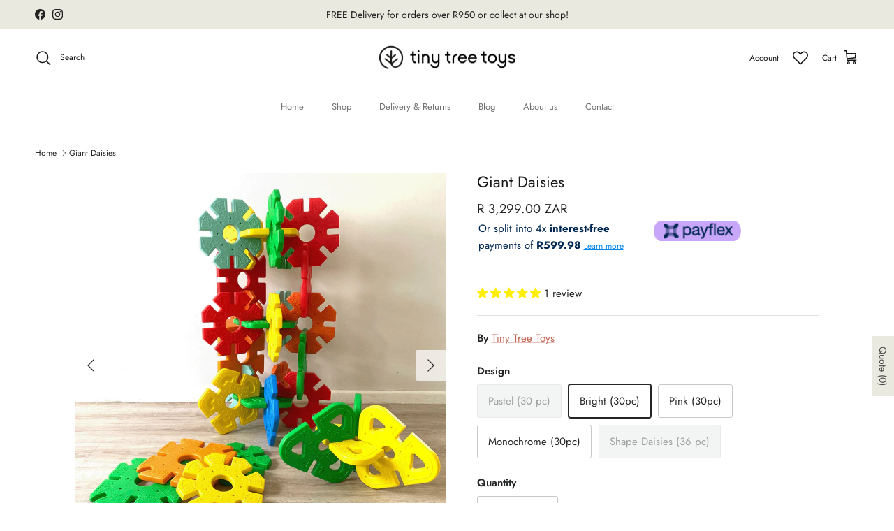

--- FILE ---
content_type: text/html; charset=utf-8
request_url: https://tinytreetoys.co.za/products/giant-dasies
body_size: 60234
content:
<!doctype html>
<html class="no-js" lang="en" dir="ltr">
<head><meta charset="utf-8">
<meta name="viewport" content="width=device-width,initial-scale=1">
<title>Giant Daisies &ndash; tiny tree toys</title><link rel="canonical" href="https://tinytreetoys.co.za/products/giant-dasies"><link rel="icon" href="//tinytreetoys.co.za/cdn/shop/files/transparent_reg.png?crop=center&height=48&v=1660668351&width=48" type="image/png">
  <link rel="apple-touch-icon" href="//tinytreetoys.co.za/cdn/shop/files/transparent_reg.png?crop=center&height=180&v=1660668351&width=180"><meta name="description" content="The Giant Daisies Set, specifically designed for toddlers, Grade R classrooms or therapy centre&#39;s, offers an exceptional platform for fostering child development through play. In the realm of early childhood education, where learning through play is paramount, this set takes the experience to new heights. With 25 light"><meta property="og:site_name" content="tiny tree toys">
<meta property="og:url" content="https://tinytreetoys.co.za/products/giant-dasies">
<meta property="og:title" content="Giant Daisies">
<meta property="og:type" content="product">
<meta property="og:description" content="The Giant Daisies Set, specifically designed for toddlers, Grade R classrooms or therapy centre&#39;s, offers an exceptional platform for fostering child development through play. In the realm of early childhood education, where learning through play is paramount, this set takes the experience to new heights. With 25 light"><meta property="og:image" content="http://tinytreetoys.co.za/cdn/shop/files/IMG_3469.jpg?crop=center&height=1200&v=1751362857&width=1200">
  <meta property="og:image:secure_url" content="https://tinytreetoys.co.za/cdn/shop/files/IMG_3469.jpg?crop=center&height=1200&v=1751362857&width=1200">
  <meta property="og:image:width" content="2048">
  <meta property="og:image:height" content="3072"><meta property="og:price:amount" content="3,299.00">
  <meta property="og:price:currency" content="ZAR"><meta name="twitter:card" content="summary_large_image">
<meta name="twitter:title" content="Giant Daisies">
<meta name="twitter:description" content="The Giant Daisies Set, specifically designed for toddlers, Grade R classrooms or therapy centre&#39;s, offers an exceptional platform for fostering child development through play. In the realm of early childhood education, where learning through play is paramount, this set takes the experience to new heights. With 25 light">
<style>@font-face {
  font-family: Jost;
  font-weight: 400;
  font-style: normal;
  font-display: fallback;
  src: url("//tinytreetoys.co.za/cdn/fonts/jost/jost_n4.d47a1b6347ce4a4c9f437608011273009d91f2b7.woff2") format("woff2"),
       url("//tinytreetoys.co.za/cdn/fonts/jost/jost_n4.791c46290e672b3f85c3d1c651ef2efa3819eadd.woff") format("woff");
}
@font-face {
  font-family: Jost;
  font-weight: 700;
  font-style: normal;
  font-display: fallback;
  src: url("//tinytreetoys.co.za/cdn/fonts/jost/jost_n7.921dc18c13fa0b0c94c5e2517ffe06139c3615a3.woff2") format("woff2"),
       url("//tinytreetoys.co.za/cdn/fonts/jost/jost_n7.cbfc16c98c1e195f46c536e775e4e959c5f2f22b.woff") format("woff");
}
@font-face {
  font-family: Jost;
  font-weight: 500;
  font-style: normal;
  font-display: fallback;
  src: url("//tinytreetoys.co.za/cdn/fonts/jost/jost_n5.7c8497861ffd15f4e1284cd221f14658b0e95d61.woff2") format("woff2"),
       url("//tinytreetoys.co.za/cdn/fonts/jost/jost_n5.fb6a06896db583cc2df5ba1b30d9c04383119dd9.woff") format("woff");
}
@font-face {
  font-family: Jost;
  font-weight: 400;
  font-style: italic;
  font-display: fallback;
  src: url("//tinytreetoys.co.za/cdn/fonts/jost/jost_i4.b690098389649750ada222b9763d55796c5283a5.woff2") format("woff2"),
       url("//tinytreetoys.co.za/cdn/fonts/jost/jost_i4.fd766415a47e50b9e391ae7ec04e2ae25e7e28b0.woff") format("woff");
}
@font-face {
  font-family: Jost;
  font-weight: 700;
  font-style: italic;
  font-display: fallback;
  src: url("//tinytreetoys.co.za/cdn/fonts/jost/jost_i7.d8201b854e41e19d7ed9b1a31fe4fe71deea6d3f.woff2") format("woff2"),
       url("//tinytreetoys.co.za/cdn/fonts/jost/jost_i7.eae515c34e26b6c853efddc3fc0c552e0de63757.woff") format("woff");
}
@font-face {
  font-family: Jost;
  font-weight: 400;
  font-style: normal;
  font-display: fallback;
  src: url("//tinytreetoys.co.za/cdn/fonts/jost/jost_n4.d47a1b6347ce4a4c9f437608011273009d91f2b7.woff2") format("woff2"),
       url("//tinytreetoys.co.za/cdn/fonts/jost/jost_n4.791c46290e672b3f85c3d1c651ef2efa3819eadd.woff") format("woff");
}
@font-face {
  font-family: Jost;
  font-weight: 400;
  font-style: normal;
  font-display: fallback;
  src: url("//tinytreetoys.co.za/cdn/fonts/jost/jost_n4.d47a1b6347ce4a4c9f437608011273009d91f2b7.woff2") format("woff2"),
       url("//tinytreetoys.co.za/cdn/fonts/jost/jost_n4.791c46290e672b3f85c3d1c651ef2efa3819eadd.woff") format("woff");
}
@font-face {
  font-family: Jost;
  font-weight: 400;
  font-style: normal;
  font-display: fallback;
  src: url("//tinytreetoys.co.za/cdn/fonts/jost/jost_n4.d47a1b6347ce4a4c9f437608011273009d91f2b7.woff2") format("woff2"),
       url("//tinytreetoys.co.za/cdn/fonts/jost/jost_n4.791c46290e672b3f85c3d1c651ef2efa3819eadd.woff") format("woff");
}
@font-face {
  font-family: Jost;
  font-weight: 600;
  font-style: normal;
  font-display: fallback;
  src: url("//tinytreetoys.co.za/cdn/fonts/jost/jost_n6.ec1178db7a7515114a2d84e3dd680832b7af8b99.woff2") format("woff2"),
       url("//tinytreetoys.co.za/cdn/fonts/jost/jost_n6.b1178bb6bdd3979fef38e103a3816f6980aeaff9.woff") format("woff");
}
:root {
  --page-container-width:          1480px;
  --reading-container-width:       720px;
  --divider-opacity:               0.14;
  --gutter-large:                  30px;
  --gutter-desktop:                20px;
  --gutter-mobile:                 16px;
  --section-padding:               50px;
  --larger-section-padding:        80px;
  --larger-section-padding-mobile: 60px;
  --largest-section-padding:       110px;
  --aos-animate-duration:          0.6s;

  --base-font-family:              Jost, sans-serif;
  --base-font-weight:              400;
  --base-font-style:               normal;
  --heading-font-family:           Jost, sans-serif;
  --heading-font-weight:           400;
  --heading-font-style:            normal;
  --heading-font-letter-spacing:   normal;
  --logo-font-family:              Jost, sans-serif;
  --logo-font-weight:              400;
  --logo-font-style:               normal;
  --nav-font-family:               Jost, sans-serif;
  --nav-font-weight:               400;
  --nav-font-style:                normal;

  --base-text-size:15px;
  --base-line-height:              1.6;
  --input-text-size:16px;
  --smaller-text-size-1:12px;
  --smaller-text-size-2:14px;
  --smaller-text-size-3:12px;
  --smaller-text-size-4:11px;
  --larger-text-size:22px;
  --super-large-text-size:39px;
  --super-large-mobile-text-size:18px;
  --larger-mobile-text-size:18px;
  --logo-text-size:19px;--btn-letter-spacing: 0.08em;
    --btn-text-transform: uppercase;
    --button-text-size: 13px;
    --quickbuy-button-text-size: 13;
    --small-feature-link-font-size: 0.75em;
    --input-btn-padding-top: 1.2em;
    --input-btn-padding-bottom: 1.2em;--heading-text-transform:none;
  --nav-text-size:                      13px;
  --mobile-menu-font-weight:            inherit;

  --body-bg-color:                      255 255 255;
  --bg-color:                           255 255 255;
  --body-text-color:                    36 37 37;
  --text-color:                         36 37 37;

  --header-text-col:                    #171717;--header-text-hover-col:             var(--main-nav-link-hover-col);--header-bg-col:                     #ffffff;
  --heading-color:                     23 23 23;
  --body-heading-color:                23 23 23;
  --heading-divider-col:               #dfe3e8;

  --logo-col:                          #171717;
  --main-nav-bg:                       #ffffff;
  --main-nav-link-col:                 #707173;
  --main-nav-link-hover-col:           #d5714c;
  --main-nav-link-featured-col:        #d5714c;

  --link-color:                        193 100 82;
  --body-link-color:                   193 100 82;

  --btn-bg-color:                        234 233 224;
  --btn-bg-hover-color:                  213 113 76;
  --btn-border-color:                    234 233 224;
  --btn-border-hover-color:              213 113 76;
  --btn-text-color:                      36 37 37;
  --btn-text-hover-color:                36 37 37;--btn-alt-bg-color:                    255 255 255;
  --btn-alt-text-color:                  35 35 35;
  --btn-alt-border-color:                35 35 35;
  --btn-alt-border-hover-color:          35 35 35;--btn-ter-bg-color:                    235 235 235;
  --btn-ter-text-color:                  0 0 0;
  --btn-ter-bg-hover-color:              234 233 224;
  --btn-ter-text-hover-color:            36 37 37;--btn-border-radius: 3px;
    --btn-inspired-border-radius: 3px;--color-scheme-default:                             #ffffff;
  --color-scheme-default-color:                       255 255 255;
  --color-scheme-default-text-color:                  36 37 37;
  --color-scheme-default-head-color:                  23 23 23;
  --color-scheme-default-link-color:                  193 100 82;
  --color-scheme-default-btn-text-color:              36 37 37;
  --color-scheme-default-btn-text-hover-color:        36 37 37;
  --color-scheme-default-btn-bg-color:                234 233 224;
  --color-scheme-default-btn-bg-hover-color:          213 113 76;
  --color-scheme-default-btn-border-color:            234 233 224;
  --color-scheme-default-btn-border-hover-color:      213 113 76;
  --color-scheme-default-btn-alt-text-color:          35 35 35;
  --color-scheme-default-btn-alt-bg-color:            255 255 255;
  --color-scheme-default-btn-alt-border-color:        35 35 35;
  --color-scheme-default-btn-alt-border-hover-color:  35 35 35;

  --color-scheme-1:                             #f2f2f2;
  --color-scheme-1-color:                       242 242 242;
  --color-scheme-1-text-color:                  52 52 52;
  --color-scheme-1-head-color:                  52 52 52;
  --color-scheme-1-link-color:                  52 52 52;
  --color-scheme-1-btn-text-color:              255 255 255;
  --color-scheme-1-btn-text-hover-color:        255 255 255;
  --color-scheme-1-btn-bg-color:                35 35 35;
  --color-scheme-1-btn-bg-hover-color:          0 0 0;
  --color-scheme-1-btn-border-color:            35 35 35;
  --color-scheme-1-btn-border-hover-color:      0 0 0;
  --color-scheme-1-btn-alt-text-color:          35 35 35;
  --color-scheme-1-btn-alt-bg-color:            255 255 255;
  --color-scheme-1-btn-alt-border-color:        35 35 35;
  --color-scheme-1-btn-alt-border-hover-color:  35 35 35;

  --color-scheme-2:                             #f2f2f2;
  --color-scheme-2-color:                       242 242 242;
  --color-scheme-2-text-color:                  52 52 52;
  --color-scheme-2-head-color:                  52 52 52;
  --color-scheme-2-link-color:                  52 52 52;
  --color-scheme-2-btn-text-color:              255 255 255;
  --color-scheme-2-btn-text-hover-color:        255 255 255;
  --color-scheme-2-btn-bg-color:                35 35 35;
  --color-scheme-2-btn-bg-hover-color:          0 0 0;
  --color-scheme-2-btn-border-color:            35 35 35;
  --color-scheme-2-btn-border-hover-color:      0 0 0;
  --color-scheme-2-btn-alt-text-color:          35 35 35;
  --color-scheme-2-btn-alt-bg-color:            255 255 255;
  --color-scheme-2-btn-alt-border-color:        35 35 35;
  --color-scheme-2-btn-alt-border-hover-color:  35 35 35;

  /* Shop Pay payment terms */
  --payment-terms-background-color:    #ffffff;--quickbuy-bg: 242 242 242;--body-input-background-color:       rgb(var(--body-bg-color));
  --input-background-color:            rgb(var(--body-bg-color));
  --body-input-text-color:             var(--body-text-color);
  --input-text-color:                  var(--body-text-color);
  --body-input-border-color:           rgb(200, 201, 201);
  --input-border-color:                rgb(200, 201, 201);
  --input-border-color-hover:          rgb(135, 135, 135);
  --input-border-color-active:         rgb(36, 37, 37);

  --swatch-cross-svg:                  url("data:image/svg+xml,%3Csvg xmlns='http://www.w3.org/2000/svg' width='240' height='240' viewBox='0 0 24 24' fill='none' stroke='rgb(200, 201, 201)' stroke-width='0.09' preserveAspectRatio='none' %3E%3Cline x1='24' y1='0' x2='0' y2='24'%3E%3C/line%3E%3C/svg%3E");
  --swatch-cross-hover:                url("data:image/svg+xml,%3Csvg xmlns='http://www.w3.org/2000/svg' width='240' height='240' viewBox='0 0 24 24' fill='none' stroke='rgb(135, 135, 135)' stroke-width='0.09' preserveAspectRatio='none' %3E%3Cline x1='24' y1='0' x2='0' y2='24'%3E%3C/line%3E%3C/svg%3E");
  --swatch-cross-active:               url("data:image/svg+xml,%3Csvg xmlns='http://www.w3.org/2000/svg' width='240' height='240' viewBox='0 0 24 24' fill='none' stroke='rgb(36, 37, 37)' stroke-width='0.09' preserveAspectRatio='none' %3E%3Cline x1='24' y1='0' x2='0' y2='24'%3E%3C/line%3E%3C/svg%3E");

  --footer-divider-col:                #c7c2c2;
  --footer-text-col:                   103 104 105;
  --footer-heading-col:                23 23 23;
  --footer-bg-col:                     234 233 224;--product-label-overlay-justify: flex-start;--product-label-overlay-align: flex-start;--product-label-overlay-reduction-text:   #ffffff;
  --product-label-overlay-reduction-bg:     #c20000;
  --product-label-overlay-reduction-text-weight: 600;
  --product-label-overlay-stock-text:       #ffffff;
  --product-label-overlay-stock-bg:         #6c8496;
  --product-label-overlay-new-text:         #ffffff;
  --product-label-overlay-new-bg:           #c4d1b5;
  --product-label-overlay-meta-text:        #ffffff;
  --product-label-overlay-meta-bg:          #6c8496;
  --product-label-sale-text:                #c20000;
  --product-label-sold-text:                #171717;
  --product-label-preorder-text:            #6c8496;

  --product-block-crop-align:               center;

  
  --product-block-price-align:              flex-start;
  --product-block-price-item-margin-start:  initial;
  --product-block-price-item-margin-end:    .5rem;
  

  

  --collection-block-image-position:   center center;

  --swatch-picker-image-size:          68px;
  --swatch-crop-align:                 center center;

  --image-overlay-text-color:          255 255 255;--image-overlay-bg:                  rgba(0, 0, 0, 0.1);
  --image-overlay-shadow-start:        rgb(0 0 0 / 0.15);
  --image-overlay-box-opacity:         0.39;--product-inventory-ok-box-color:            #f2faf0;
  --product-inventory-ok-text-color:           #108043;
  --product-inventory-ok-icon-box-fill-color:  #fff;
  --product-inventory-low-box-color:           #fcf1cd;
  --product-inventory-low-text-color:          #dd9a1a;
  --product-inventory-low-icon-box-fill-color: #fff;
  --product-inventory-low-text-color-channels: 16, 128, 67;
  --product-inventory-ok-text-color-channels:  221, 154, 26;

  --rating-star-color: 246 165 41;--overlay-align-left: start;
    --overlay-align-right: end;}html[dir=rtl] {
  --overlay-right-text-m-left: 0;
  --overlay-right-text-m-right: auto;
  --overlay-left-shadow-left-left: 15%;
  --overlay-left-shadow-left-right: -50%;
  --overlay-left-shadow-right-left: -85%;
  --overlay-left-shadow-right-right: 0;
}.image-overlay--bg-box .text-overlay .text-overlay__text {
    --image-overlay-box-bg: 255 255 255;
    --heading-color: var(--body-heading-color);
    --text-color: var(--body-text-color);
    --link-color: var(--body-link-color);
  }::selection {
    background: rgb(var(--body-heading-color));
    color: rgb(var(--body-bg-color));
  }
  ::-moz-selection {
    background: rgb(var(--body-heading-color));
    color: rgb(var(--body-bg-color));
  }.use-color-scheme--default {
  --product-label-sale-text:           #c20000;
  --product-label-sold-text:           #171717;
  --product-label-preorder-text:       #6c8496;
  --input-background-color:            rgb(var(--body-bg-color));
  --input-text-color:                  var(--body-input-text-color);
  --input-border-color:                rgb(200, 201, 201);
  --input-border-color-hover:          rgb(135, 135, 135);
  --input-border-color-active:         rgb(36, 37, 37);
}</style>

  <link href="//tinytreetoys.co.za/cdn/shop/t/46/assets/main.css?v=172312757779536793001754755031" rel="stylesheet" type="text/css" media="all" />
<link rel="preload" as="font" href="//tinytreetoys.co.za/cdn/fonts/jost/jost_n4.d47a1b6347ce4a4c9f437608011273009d91f2b7.woff2" type="font/woff2" crossorigin><link rel="preload" as="font" href="//tinytreetoys.co.za/cdn/fonts/jost/jost_n4.d47a1b6347ce4a4c9f437608011273009d91f2b7.woff2" type="font/woff2" crossorigin><script>
    document.documentElement.className = document.documentElement.className.replace('no-js', 'js');

    window.theme = {
      info: {
        name: 'Symmetry',
        version: '8.0.0'
      },
      device: {
        hasTouch: window.matchMedia('(any-pointer: coarse)').matches,
        hasHover: window.matchMedia('(hover: hover)').matches
      },
      mediaQueries: {
        md: '(min-width: 768px)',
        productMediaCarouselBreak: '(min-width: 1041px)'
      },
      routes: {
        base: 'https://tinytreetoys.co.za',
        cart: '/cart',
        cartAdd: '/cart/add.js',
        cartUpdate: '/cart/update.js',
        predictiveSearch: '/search/suggest'
      },
      strings: {
        cartTermsConfirmation: "You must agree to the terms and conditions before continuing.",
        cartItemsQuantityError: "You can only add [QUANTITY] of this item to your cart.",
        generalSearchViewAll: "View all search results",
        noStock: "Sold out",
        noVariant: "Unavailable",
        productsProductChooseA: "Choose a",
        generalSearchPages: "Pages",
        generalSearchNoResultsWithoutTerms: "Sorry, we couldnʼt find any results",
        shippingCalculator: {
          singleRate: "There is one shipping rate for this destination:",
          multipleRates: "There are multiple shipping rates for this destination:",
          noRates: "We do not ship to this destination."
        },
        regularPrice: "Regular price",
        salePrice: "Sale price"
      },
      settings: {
        moneyWithCurrencyFormat: "R {{amount}} ZAR",
        cartType: "drawer",
        afterAddToCart: "notification",
        quickbuyStyle: "button",
        externalLinksNewTab: true,
        internalLinksSmoothScroll: true
      }
    }

    theme.inlineNavigationCheck = function() {
      var pageHeader = document.querySelector('.pageheader'),
          inlineNavContainer = pageHeader.querySelector('.logo-area__left__inner'),
          inlineNav = inlineNavContainer.querySelector('.navigation--left');
      if (inlineNav && getComputedStyle(inlineNav).display != 'none') {
        var inlineMenuCentered = document.querySelector('.pageheader--layout-inline-menu-center'),
            logoContainer = document.querySelector('.logo-area__middle__inner');
        if(inlineMenuCentered) {
          var rightWidth = document.querySelector('.logo-area__right__inner').clientWidth,
              middleWidth = logoContainer.clientWidth,
              logoArea = document.querySelector('.logo-area'),
              computedLogoAreaStyle = getComputedStyle(logoArea),
              logoAreaInnerWidth = logoArea.clientWidth - Math.ceil(parseFloat(computedLogoAreaStyle.paddingLeft)) - Math.ceil(parseFloat(computedLogoAreaStyle.paddingRight)),
              availableNavWidth = logoAreaInnerWidth - Math.max(rightWidth, middleWidth) * 2 - 40;
          inlineNavContainer.style.maxWidth = availableNavWidth + 'px';
        }

        var firstInlineNavLink = inlineNav.querySelector('.navigation__item:first-child'),
            lastInlineNavLink = inlineNav.querySelector('.navigation__item:last-child');
        if (lastInlineNavLink) {
          var inlineNavWidth = null;
          if(document.querySelector('html[dir=rtl]')) {
            inlineNavWidth = firstInlineNavLink.offsetLeft - lastInlineNavLink.offsetLeft + firstInlineNavLink.offsetWidth;
          } else {
            inlineNavWidth = lastInlineNavLink.offsetLeft - firstInlineNavLink.offsetLeft + lastInlineNavLink.offsetWidth;
          }
          if (inlineNavContainer.offsetWidth >= inlineNavWidth) {
            pageHeader.classList.add('pageheader--layout-inline-permitted');
            var tallLogo = logoContainer.clientHeight > lastInlineNavLink.clientHeight + 20;
            if (tallLogo) {
              inlineNav.classList.add('navigation--tight-underline');
            } else {
              inlineNav.classList.remove('navigation--tight-underline');
            }
          } else {
            pageHeader.classList.remove('pageheader--layout-inline-permitted');
          }
        }
      }
    };

    theme.setInitialHeaderHeightProperty = () => {
      const section = document.querySelector('.section-header');
      if (section) {
        document.documentElement.style.setProperty('--theme-header-height', Math.ceil(section.clientHeight) + 'px');
      }
    };
  </script>

  <script src="//tinytreetoys.co.za/cdn/shop/t/46/assets/main.js?v=150891663519462644191754755031" defer></script>
    <script src="//tinytreetoys.co.za/cdn/shop/t/46/assets/animate-on-scroll.js?v=15249566486942820451754755031" defer></script>
    <link href="//tinytreetoys.co.za/cdn/shop/t/46/assets/animate-on-scroll.css?v=135962721104954213331754755031" rel="stylesheet" type="text/css" media="all" />
  

  <script>window.performance && window.performance.mark && window.performance.mark('shopify.content_for_header.start');</script><meta name="facebook-domain-verification" content="h7p35afac39dquuf2wh11zbyno22k0">
<meta name="google-site-verification" content="HcdfD_2HPy4S0-JTravOQnRwERM27-f7j3IjLGEf9U4">
<meta id="shopify-digital-wallet" name="shopify-digital-wallet" content="/64091554011/digital_wallets/dialog">
<link rel="alternate" type="application/json+oembed" href="https://tinytreetoys.co.za/products/giant-dasies.oembed">
<script async="async" src="/checkouts/internal/preloads.js?locale=en-ZA"></script>
<script id="shopify-features" type="application/json">{"accessToken":"09c270ec199b2c480f9172da0115d019","betas":["rich-media-storefront-analytics"],"domain":"tinytreetoys.co.za","predictiveSearch":true,"shopId":64091554011,"locale":"en"}</script>
<script>var Shopify = Shopify || {};
Shopify.shop = "tinytreelehani.myshopify.com";
Shopify.locale = "en";
Shopify.currency = {"active":"ZAR","rate":"1.0"};
Shopify.country = "ZA";
Shopify.theme = {"name":"Jan 2025 - V8 with payflex","id":153998852315,"schema_name":"Symmetry","schema_version":"8.0.0","theme_store_id":568,"role":"main"};
Shopify.theme.handle = "null";
Shopify.theme.style = {"id":null,"handle":null};
Shopify.cdnHost = "tinytreetoys.co.za/cdn";
Shopify.routes = Shopify.routes || {};
Shopify.routes.root = "/";</script>
<script type="module">!function(o){(o.Shopify=o.Shopify||{}).modules=!0}(window);</script>
<script>!function(o){function n(){var o=[];function n(){o.push(Array.prototype.slice.apply(arguments))}return n.q=o,n}var t=o.Shopify=o.Shopify||{};t.loadFeatures=n(),t.autoloadFeatures=n()}(window);</script>
<script id="shop-js-analytics" type="application/json">{"pageType":"product"}</script>
<script defer="defer" async type="module" src="//tinytreetoys.co.za/cdn/shopifycloud/shop-js/modules/v2/client.init-shop-cart-sync_D0dqhulL.en.esm.js"></script>
<script defer="defer" async type="module" src="//tinytreetoys.co.za/cdn/shopifycloud/shop-js/modules/v2/chunk.common_CpVO7qML.esm.js"></script>
<script type="module">
  await import("//tinytreetoys.co.za/cdn/shopifycloud/shop-js/modules/v2/client.init-shop-cart-sync_D0dqhulL.en.esm.js");
await import("//tinytreetoys.co.za/cdn/shopifycloud/shop-js/modules/v2/chunk.common_CpVO7qML.esm.js");

  window.Shopify.SignInWithShop?.initShopCartSync?.({"fedCMEnabled":true,"windoidEnabled":true});

</script>
<script>(function() {
  var isLoaded = false;
  function asyncLoad() {
    if (isLoaded) return;
    isLoaded = true;
    var urls = ["https:\/\/seo.apps.avada.io\/scripttag\/avada-seo-installed.js?shop=tinytreelehani.myshopify.com","https:\/\/boostsales.apps.avada.io\/scripttag\/countdown\/avada-countdown.min.js?shop=tinytreelehani.myshopify.com","https:\/\/boostsales.apps.avada.io\/scripttag\/badge\/avada-badge.min.js?shop=tinytreelehani.myshopify.com","https:\/\/image-optimizer.salessquad.co.uk\/scripts\/tiny_img_not_found_notifier_9e259b22fec21f3abcfe8ed5edfa6b4c.js?shop=tinytreelehani.myshopify.com","https:\/\/static2.rapidsearch.dev\/resultpage.js?shop=tinytreelehani.myshopify.com","https:\/\/cdn-bundler.nice-team.net\/app\/js\/bundler.js?shop=tinytreelehani.myshopify.com","https:\/\/wishlisthero-assets.revampco.com\/store-front\/bundle2.js?shop=tinytreelehani.myshopify.com","https:\/\/cdn1.avada.io\/flying-pages\/module.js?shop=tinytreelehani.myshopify.com","https:\/\/egw-app.herokuapp.com\/get_script\/d454288a853611eeb390a24aaec725d7.js?v=631805\u0026shop=tinytreelehani.myshopify.com","https:\/\/cdn.hextom.com\/js\/eventpromotionbar.js?shop=tinytreelehani.myshopify.com","https:\/\/wishlisthero-assets.revampco.com\/store-front\/bundle2.js?shop=tinytreelehani.myshopify.com","https:\/\/wishlisthero-assets.revampco.com\/store-front\/bundle2.js?shop=tinytreelehani.myshopify.com","https:\/\/wishlisthero-assets.revampco.com\/store-front\/bundle2.js?shop=tinytreelehani.myshopify.com"];
    for (var i = 0; i < urls.length; i++) {
      var s = document.createElement('script');
      s.type = 'text/javascript';
      s.async = true;
      s.src = urls[i];
      var x = document.getElementsByTagName('script')[0];
      x.parentNode.insertBefore(s, x);
    }
  };
  if(window.attachEvent) {
    window.attachEvent('onload', asyncLoad);
  } else {
    window.addEventListener('load', asyncLoad, false);
  }
})();</script>
<script id="__st">var __st={"a":64091554011,"offset":7200,"reqid":"1252a9b8-0c22-4575-9829-3ce6be6c7cb9-1763951457","pageurl":"tinytreetoys.co.za\/products\/giant-dasies","u":"f5aacfb14fd0","p":"product","rtyp":"product","rid":8118342025435};</script>
<script>window.ShopifyPaypalV4VisibilityTracking = true;</script>
<script id="captcha-bootstrap">!function(){'use strict';const t='contact',e='account',n='new_comment',o=[[t,t],['blogs',n],['comments',n],[t,'customer']],c=[[e,'customer_login'],[e,'guest_login'],[e,'recover_customer_password'],[e,'create_customer']],r=t=>t.map((([t,e])=>`form[action*='/${t}']:not([data-nocaptcha='true']) input[name='form_type'][value='${e}']`)).join(','),a=t=>()=>t?[...document.querySelectorAll(t)].map((t=>t.form)):[];function s(){const t=[...o],e=r(t);return a(e)}const i='password',u='form_key',d=['recaptcha-v3-token','g-recaptcha-response','h-captcha-response',i],f=()=>{try{return window.sessionStorage}catch{return}},m='__shopify_v',_=t=>t.elements[u];function p(t,e,n=!1){try{const o=window.sessionStorage,c=JSON.parse(o.getItem(e)),{data:r}=function(t){const{data:e,action:n}=t;return t[m]||n?{data:e,action:n}:{data:t,action:n}}(c);for(const[e,n]of Object.entries(r))t.elements[e]&&(t.elements[e].value=n);n&&o.removeItem(e)}catch(o){console.error('form repopulation failed',{error:o})}}const l='form_type',E='cptcha';function T(t){t.dataset[E]=!0}const w=window,h=w.document,L='Shopify',v='ce_forms',y='captcha';let A=!1;((t,e)=>{const n=(g='f06e6c50-85a8-45c8-87d0-21a2b65856fe',I='https://cdn.shopify.com/shopifycloud/storefront-forms-hcaptcha/ce_storefront_forms_captcha_hcaptcha.v1.5.2.iife.js',D={infoText:'Protected by hCaptcha',privacyText:'Privacy',termsText:'Terms'},(t,e,n)=>{const o=w[L][v],c=o.bindForm;if(c)return c(t,g,e,D).then(n);var r;o.q.push([[t,g,e,D],n]),r=I,A||(h.body.append(Object.assign(h.createElement('script'),{id:'captcha-provider',async:!0,src:r})),A=!0)});var g,I,D;w[L]=w[L]||{},w[L][v]=w[L][v]||{},w[L][v].q=[],w[L][y]=w[L][y]||{},w[L][y].protect=function(t,e){n(t,void 0,e),T(t)},Object.freeze(w[L][y]),function(t,e,n,w,h,L){const[v,y,A,g]=function(t,e,n){const i=e?o:[],u=t?c:[],d=[...i,...u],f=r(d),m=r(i),_=r(d.filter((([t,e])=>n.includes(e))));return[a(f),a(m),a(_),s()]}(w,h,L),I=t=>{const e=t.target;return e instanceof HTMLFormElement?e:e&&e.form},D=t=>v().includes(t);t.addEventListener('submit',(t=>{const e=I(t);if(!e)return;const n=D(e)&&!e.dataset.hcaptchaBound&&!e.dataset.recaptchaBound,o=_(e),c=g().includes(e)&&(!o||!o.value);(n||c)&&t.preventDefault(),c&&!n&&(function(t){try{if(!f())return;!function(t){const e=f();if(!e)return;const n=_(t);if(!n)return;const o=n.value;o&&e.removeItem(o)}(t);const e=Array.from(Array(32),(()=>Math.random().toString(36)[2])).join('');!function(t,e){_(t)||t.append(Object.assign(document.createElement('input'),{type:'hidden',name:u})),t.elements[u].value=e}(t,e),function(t,e){const n=f();if(!n)return;const o=[...t.querySelectorAll(`input[type='${i}']`)].map((({name:t})=>t)),c=[...d,...o],r={};for(const[a,s]of new FormData(t).entries())c.includes(a)||(r[a]=s);n.setItem(e,JSON.stringify({[m]:1,action:t.action,data:r}))}(t,e)}catch(e){console.error('failed to persist form',e)}}(e),e.submit())}));const S=(t,e)=>{t&&!t.dataset[E]&&(n(t,e.some((e=>e===t))),T(t))};for(const o of['focusin','change'])t.addEventListener(o,(t=>{const e=I(t);D(e)&&S(e,y())}));const B=e.get('form_key'),M=e.get(l),P=B&&M;t.addEventListener('DOMContentLoaded',(()=>{const t=y();if(P)for(const e of t)e.elements[l].value===M&&p(e,B);[...new Set([...A(),...v().filter((t=>'true'===t.dataset.shopifyCaptcha))])].forEach((e=>S(e,t)))}))}(h,new URLSearchParams(w.location.search),n,t,e,['guest_login'])})(!0,!0)}();</script>
<script integrity="sha256-52AcMU7V7pcBOXWImdc/TAGTFKeNjmkeM1Pvks/DTgc=" data-source-attribution="shopify.loadfeatures" defer="defer" src="//tinytreetoys.co.za/cdn/shopifycloud/storefront/assets/storefront/load_feature-81c60534.js" crossorigin="anonymous"></script>
<script data-source-attribution="shopify.dynamic_checkout.dynamic.init">var Shopify=Shopify||{};Shopify.PaymentButton=Shopify.PaymentButton||{isStorefrontPortableWallets:!0,init:function(){window.Shopify.PaymentButton.init=function(){};var t=document.createElement("script");t.src="https://tinytreetoys.co.za/cdn/shopifycloud/portable-wallets/latest/portable-wallets.en.js",t.type="module",document.head.appendChild(t)}};
</script>
<script data-source-attribution="shopify.dynamic_checkout.buyer_consent">
  function portableWalletsHideBuyerConsent(e){var t=document.getElementById("shopify-buyer-consent"),n=document.getElementById("shopify-subscription-policy-button");t&&n&&(t.classList.add("hidden"),t.setAttribute("aria-hidden","true"),n.removeEventListener("click",e))}function portableWalletsShowBuyerConsent(e){var t=document.getElementById("shopify-buyer-consent"),n=document.getElementById("shopify-subscription-policy-button");t&&n&&(t.classList.remove("hidden"),t.removeAttribute("aria-hidden"),n.addEventListener("click",e))}window.Shopify?.PaymentButton&&(window.Shopify.PaymentButton.hideBuyerConsent=portableWalletsHideBuyerConsent,window.Shopify.PaymentButton.showBuyerConsent=portableWalletsShowBuyerConsent);
</script>
<script>
  function portableWalletsCleanup(e){e&&e.src&&console.error("Failed to load portable wallets script "+e.src);var t=document.querySelectorAll("shopify-accelerated-checkout .shopify-payment-button__skeleton, shopify-accelerated-checkout-cart .wallet-cart-button__skeleton"),e=document.getElementById("shopify-buyer-consent");for(let e=0;e<t.length;e++)t[e].remove();e&&e.remove()}function portableWalletsNotLoadedAsModule(e){e instanceof ErrorEvent&&"string"==typeof e.message&&e.message.includes("import.meta")&&"string"==typeof e.filename&&e.filename.includes("portable-wallets")&&(window.removeEventListener("error",portableWalletsNotLoadedAsModule),window.Shopify.PaymentButton.failedToLoad=e,"loading"===document.readyState?document.addEventListener("DOMContentLoaded",window.Shopify.PaymentButton.init):window.Shopify.PaymentButton.init())}window.addEventListener("error",portableWalletsNotLoadedAsModule);
</script>

<script type="module" src="https://tinytreetoys.co.za/cdn/shopifycloud/portable-wallets/latest/portable-wallets.en.js" onError="portableWalletsCleanup(this)" crossorigin="anonymous"></script>
<script nomodule>
  document.addEventListener("DOMContentLoaded", portableWalletsCleanup);
</script>

<link id="shopify-accelerated-checkout-styles" rel="stylesheet" media="screen" href="https://tinytreetoys.co.za/cdn/shopifycloud/portable-wallets/latest/accelerated-checkout-backwards-compat.css" crossorigin="anonymous">
<style id="shopify-accelerated-checkout-cart">
        #shopify-buyer-consent {
  margin-top: 1em;
  display: inline-block;
  width: 100%;
}

#shopify-buyer-consent.hidden {
  display: none;
}

#shopify-subscription-policy-button {
  background: none;
  border: none;
  padding: 0;
  text-decoration: underline;
  font-size: inherit;
  cursor: pointer;
}

#shopify-subscription-policy-button::before {
  box-shadow: none;
}

      </style>
<script id="sections-script" data-sections="footer" defer="defer" src="//tinytreetoys.co.za/cdn/shop/t/46/compiled_assets/scripts.js?6038"></script>
<script>window.performance && window.performance.mark && window.performance.mark('shopify.content_for_header.end');</script>
<!-- CC Custom Head Start --><!-- CC Custom Head End -->


  <script type="text/javascript">
    window.RapidSearchAdmin = false;
  </script>


<!-- BEGIN app block: shopify://apps/judge-me-reviews/blocks/judgeme_core/61ccd3b1-a9f2-4160-9fe9-4fec8413e5d8 --><!-- Start of Judge.me Core -->




<link rel="dns-prefetch" href="https://cdnwidget.judge.me">
<link rel="dns-prefetch" href="https://cdn.judge.me">
<link rel="dns-prefetch" href="https://cdn1.judge.me">
<link rel="dns-prefetch" href="https://api.judge.me">

<script data-cfasync='false' class='jdgm-settings-script'>window.jdgmSettings={"pagination":5,"disable_web_reviews":false,"badge_no_review_text":"No reviews","badge_n_reviews_text":"{{ n }} review/reviews","badge_star_color":"#ffee08","hide_badge_preview_if_no_reviews":true,"badge_hide_text":false,"enforce_center_preview_badge":false,"widget_title":"Customer Reviews","widget_open_form_text":"Write a review","widget_close_form_text":"Cancel review","widget_refresh_page_text":"Refresh page","widget_summary_text":"Based on {{ number_of_reviews }} review/reviews","widget_no_review_text":"Be the first to write a review","widget_name_field_text":"Display name","widget_verified_name_field_text":"Verified Name (public)","widget_name_placeholder_text":"Display name","widget_required_field_error_text":"This field is required.","widget_email_field_text":"Email address","widget_verified_email_field_text":"Verified Email (private, can not be edited)","widget_email_placeholder_text":"Your email address","widget_email_field_error_text":"Please enter a valid email address.","widget_rating_field_text":"Rating","widget_review_title_field_text":"Review Title","widget_review_title_placeholder_text":"Give your review a title","widget_review_body_field_text":"Review content","widget_review_body_placeholder_text":"Start writing here...","widget_pictures_field_text":"Picture/Video (optional)","widget_submit_review_text":"Submit Review","widget_submit_verified_review_text":"Submit Verified Review","widget_submit_success_msg_with_auto_publish":"Thank you! Please refresh the page in a few moments to see your review. You can remove or edit your review by logging into \u003ca href='https://judge.me/login' target='_blank' rel='nofollow noopener'\u003eJudge.me\u003c/a\u003e","widget_submit_success_msg_no_auto_publish":"Thank you! Your review will be published as soon as it is approved by the shop admin. You can remove or edit your review by logging into \u003ca href='https://judge.me/login' target='_blank' rel='nofollow noopener'\u003eJudge.me\u003c/a\u003e","widget_show_default_reviews_out_of_total_text":"Showing {{ n_reviews_shown }} out of {{ n_reviews }} reviews.","widget_show_all_link_text":"Show all","widget_show_less_link_text":"Show less","widget_author_said_text":"{{ reviewer_name }} said:","widget_days_text":"{{ n }} days ago","widget_weeks_text":"{{ n }} week/weeks ago","widget_months_text":"{{ n }} month/months ago","widget_years_text":"{{ n }} year/years ago","widget_yesterday_text":"Yesterday","widget_today_text":"Today","widget_replied_text":"\u003e\u003e {{ shop_name }} replied:","widget_read_more_text":"Read more","widget_rating_filter_see_all_text":"See all reviews","widget_sorting_most_recent_text":"Most Recent","widget_sorting_highest_rating_text":"Highest Rating","widget_sorting_lowest_rating_text":"Lowest Rating","widget_sorting_with_pictures_text":"Only Pictures","widget_sorting_most_helpful_text":"Most Helpful","widget_open_question_form_text":"Ask a question","widget_reviews_subtab_text":"Reviews","widget_questions_subtab_text":"Questions","widget_question_label_text":"Question","widget_answer_label_text":"Answer","widget_question_placeholder_text":"Write your question here","widget_submit_question_text":"Submit Question","widget_question_submit_success_text":"Thank you for your question! We will notify you once it gets answered.","widget_star_color":"#ffee08","verified_badge_text":"Verified","verified_badge_placement":"left-of-reviewer-name","widget_hide_border":false,"widget_social_share":false,"all_reviews_include_out_of_store_products":true,"all_reviews_out_of_store_text":"(out of store)","all_reviews_product_name_prefix_text":"about","enable_review_pictures":true,"widget_product_reviews_subtab_text":"Product Reviews","widget_shop_reviews_subtab_text":"Shop Reviews","widget_write_a_store_review_text":"Write a Store Review","widget_other_languages_heading":"Reviews in Other Languages","widget_translate_review_text":"Translate review to {{ language }}","widget_translating_review_text":"Translating...","widget_show_original_translation_text":"Show original ({{ language }})","widget_translate_review_failed_text":"Review couldn't be translated.","widget_translate_review_retry_text":"Retry","widget_translate_review_try_again_later_text":"Try again later","widget_sorting_pictures_first_text":"Pictures First","floating_tab_button_name":"★ Reviews","floating_tab_title":"Let customers speak for us","floating_tab_url":"","floating_tab_url_enabled":false,"all_reviews_text_badge_text":"Customers rate us {{ shop.metafields.judgeme.all_reviews_rating | round: 1 }}/5 based on {{ shop.metafields.judgeme.all_reviews_count }} reviews.","all_reviews_text_badge_text_branded_style":"{{ shop.metafields.judgeme.all_reviews_rating | round: 1 }} out of 5 stars based on {{ shop.metafields.judgeme.all_reviews_count }} reviews","all_reviews_text_badge_url":"","featured_carousel_title":"Let customers speak for us","featured_carousel_count_text":"from {{ n }} reviews","featured_carousel_url":"","verified_count_badge_url":"","widget_star_use_custom_color":true,"picture_reminder_submit_button":"Upload Pictures","widget_sorting_videos_first_text":"Videos First","widget_review_pending_text":"Pending","remove_microdata_snippet":true,"preview_badge_no_question_text":"No questions","preview_badge_n_question_text":"{{ number_of_questions }} question/questions","widget_search_bar_placeholder":"Search reviews","widget_sorting_verified_only_text":"Verified only","featured_carousel_more_reviews_button_text":"Read more reviews","featured_carousel_view_product_button_text":"View product","all_reviews_page_load_more_text":"Load More Reviews","widget_public_name_text":"displayed publicly like","default_reviewer_name_has_non_latin":true,"widget_reviewer_anonymous":"Anonymous","medals_widget_title":"Judge.me Review Medals","widget_invalid_yt_video_url_error_text":"Not a YouTube video URL","widget_max_length_field_error_text":"Please enter no more than {0} characters.","widget_verified_by_shop_text":"Verified by Shop","widget_load_with_code_splitting":true,"widget_ugc_title":"Made by us, Shared by you","widget_ugc_subtitle":"Tag us to see your picture featured in our page","widget_ugc_primary_button_text":"Buy Now","widget_ugc_secondary_button_text":"Load More","widget_ugc_reviews_button_text":"View Reviews","widget_summary_average_rating_text":"{{ average_rating }} out of 5","widget_media_grid_title":"Customer photos \u0026 videos","widget_media_grid_see_more_text":"See more","widget_verified_by_judgeme_text":"Verified by Judge.me","widget_verified_by_judgeme_text_in_store_medals":"Verified by Judge.me","widget_media_field_exceed_quantity_message":"Sorry, we can only accept {{ max_media }} for one review.","widget_media_field_exceed_limit_message":"{{ file_name }} is too large, please select a {{ media_type }} less than {{ size_limit }}MB.","widget_review_submitted_text":"Review Submitted!","widget_question_submitted_text":"Question Submitted!","widget_close_form_text_question":"Cancel","widget_write_your_answer_here_text":"Write your answer here","widget_enabled_branded_link":true,"widget_show_collected_by_judgeme":false,"widget_collected_by_judgeme_text":"collected by Judge.me","widget_load_more_text":"Load More","widget_full_review_text":"Full Review","widget_read_more_reviews_text":"Read More Reviews","widget_read_questions_text":"Read Questions","widget_questions_and_answers_text":"Questions \u0026 Answers","widget_verified_by_text":"Verified by","widget_verified_text":"Verified","widget_number_of_reviews_text":"{{ number_of_reviews }} reviews","widget_back_button_text":"Back","widget_next_button_text":"Next","widget_custom_forms_filter_button":"Filters","custom_forms_style":"vertical","how_reviews_are_collected":"How reviews are collected?","widget_gdpr_statement":"How we use your data: We'll only contact you about the review you left, and only if necessary. By submitting your review, you agree to Judge.me's \u003ca href='https://judge.me/terms' target='_blank' rel='nofollow noopener'\u003eterms\u003c/a\u003e, \u003ca href='https://judge.me/privacy' target='_blank' rel='nofollow noopener'\u003eprivacy\u003c/a\u003e and \u003ca href='https://judge.me/content-policy' target='_blank' rel='nofollow noopener'\u003econtent\u003c/a\u003e policies.","review_snippet_widget_round_border_style":true,"review_snippet_widget_card_color":"#FFFFFF","review_snippet_widget_slider_arrows_background_color":"#FFFFFF","review_snippet_widget_slider_arrows_color":"#000000","review_snippet_widget_star_color":"#108474","all_reviews_product_variant_label_text":"Variant: ","widget_show_verified_branding":false,"redirect_reviewers_invited_via_email":"review_widget","review_content_screen_title_text":"How would you rate this product?","review_content_introduction_text":"We would love it if you would share a bit about your experience.","one_star_review_guidance_text":"Poor","five_star_review_guidance_text":"Great","customer_information_screen_title_text":"About you","customer_information_introduction_text":"Please tell us more about you.","custom_questions_screen_title_text":"Your experience in more detail","custom_questions_introduction_text":"Here are a few questions to help us understand more about your experience.","review_submitted_screen_title_text":"Thanks for your review!","review_submitted_screen_thank_you_text":"We are processing it and it will appear on the store soon.","review_submitted_screen_email_verification_text":"Please confirm your email by clicking the link we just sent you. This helps us keep reviews authentic.","review_submitted_request_store_review_text":"Would you like to share your experience of shopping with us?","review_submitted_review_other_products_text":"Would you like to review these products?","reviewer_media_screen_title_picture_text":"Share a picture","reviewer_media_introduction_picture_text":"Upload a photo to support your review.","reviewer_media_screen_title_video_text":"Share a video","reviewer_media_introduction_video_text":"Upload a video to support your review.","reviewer_media_screen_title_picture_or_video_text":"Share a picture or video","reviewer_media_introduction_picture_or_video_text":"Upload a photo or video to support your review.","reviewer_media_youtube_url_text":"Paste your Youtube URL here","advanced_settings_next_step_button_text":"Next","advanced_settings_close_review_button_text":"Close","write_review_flow_required_text":"Required","write_review_flow_privacy_message_text":"We respect your privacy.","write_review_flow_anonymous_text":"Post review as anonymous","write_review_flow_visibility_text":"This won't be visible to other customers.","write_review_flow_multiple_selection_help_text":"Select as many as you like","write_review_flow_single_selection_help_text":"Select one option","write_review_flow_required_field_error_text":"This field is required","write_review_flow_invalid_email_error_text":"Please enter a valid email address","write_review_flow_max_length_error_text":"Max. {{ max_length }} characters.","write_review_flow_media_upload_text":"\u003cb\u003eClick to upload\u003c/b\u003e or drag and drop","write_review_flow_gdpr_statement":"We'll only contact you about your review if necessary. By submitting your review, you agree to our \u003ca href='https://judge.me/terms' target='_blank' rel='nofollow noopener'\u003eterms and conditions\u003c/a\u003e and \u003ca href='https://judge.me/privacy' target='_blank' rel='nofollow noopener'\u003eprivacy policy\u003c/a\u003e.","transparency_badges_collected_via_store_invite_text":"Review collected via store invitation","transparency_badges_from_another_provider_text":"Review collected from another provider","transparency_badges_collected_from_store_visitor_text":"Review collected from a store visitor","transparency_badges_written_in_google_text":"Review written in Google","transparency_badges_written_in_etsy_text":"Review written in Etsy","transparency_badges_written_in_shop_app_text":"Review written in Shop App","transparency_badges_earned_reward_text":"Review earned a reward for future purchase","preview_badge_collection_page_install_preference":true,"preview_badge_product_page_install_preference":true,"review_widget_best_location":true,"platform":"shopify","branding_url":"https://app.judge.me/reviews/stores/tinytreetoys.co.za","branding_text":"Powered by Judge.me","locale":"en","reply_name":"tiny tree toys","widget_version":"2.1","footer":true,"autopublish":true,"review_dates":true,"enable_custom_form":false,"shop_use_review_site":true,"shop_locale":"en","enable_multi_locales_translations":true,"show_review_title_input":true,"review_verification_email_status":"always","can_be_branded":true,"reply_name_text":"tiny tree toys"};</script> <style class='jdgm-settings-style'>.jdgm-xx{left:0}:not(.jdgm-prev-badge__stars)>.jdgm-star{color:#ffee08}.jdgm-histogram .jdgm-star.jdgm-star{color:#ffee08}.jdgm-preview-badge .jdgm-star.jdgm-star{color:#ffee08}.jdgm-prev-badge[data-average-rating='0.00']{display:none !important}.jdgm-author-all-initials{display:none !important}.jdgm-author-last-initial{display:none !important}.jdgm-rev-widg__title{visibility:hidden}.jdgm-rev-widg__summary-text{visibility:hidden}.jdgm-prev-badge__text{visibility:hidden}.jdgm-rev__replier:before{content:'tiny tree toys'}.jdgm-rev__prod-link-prefix:before{content:'about'}.jdgm-rev__variant-label:before{content:'Variant: '}.jdgm-rev__out-of-store-text:before{content:'(out of store)'}@media only screen and (min-width: 768px){.jdgm-rev__pics .jdgm-rev_all-rev-page-picture-separator,.jdgm-rev__pics .jdgm-rev__product-picture{display:none}}@media only screen and (max-width: 768px){.jdgm-rev__pics .jdgm-rev_all-rev-page-picture-separator,.jdgm-rev__pics .jdgm-rev__product-picture{display:none}}.jdgm-preview-badge[data-template="index"]{display:none !important}.jdgm-verified-count-badget[data-from-snippet="true"]{display:none !important}.jdgm-carousel-wrapper[data-from-snippet="true"]{display:none !important}.jdgm-all-reviews-text[data-from-snippet="true"]{display:none !important}.jdgm-medals-section[data-from-snippet="true"]{display:none !important}.jdgm-ugc-media-wrapper[data-from-snippet="true"]{display:none !important}
</style> <style class='jdgm-settings-style'></style>

  
  
  
  <style class='jdgm-miracle-styles'>
  @-webkit-keyframes jdgm-spin{0%{-webkit-transform:rotate(0deg);-ms-transform:rotate(0deg);transform:rotate(0deg)}100%{-webkit-transform:rotate(359deg);-ms-transform:rotate(359deg);transform:rotate(359deg)}}@keyframes jdgm-spin{0%{-webkit-transform:rotate(0deg);-ms-transform:rotate(0deg);transform:rotate(0deg)}100%{-webkit-transform:rotate(359deg);-ms-transform:rotate(359deg);transform:rotate(359deg)}}@font-face{font-family:'JudgemeStar';src:url("[data-uri]") format("woff");font-weight:normal;font-style:normal}.jdgm-star{font-family:'JudgemeStar';display:inline !important;text-decoration:none !important;padding:0 4px 0 0 !important;margin:0 !important;font-weight:bold;opacity:1;-webkit-font-smoothing:antialiased;-moz-osx-font-smoothing:grayscale}.jdgm-star:hover{opacity:1}.jdgm-star:last-of-type{padding:0 !important}.jdgm-star.jdgm--on:before{content:"\e000"}.jdgm-star.jdgm--off:before{content:"\e001"}.jdgm-star.jdgm--half:before{content:"\e002"}.jdgm-widget *{margin:0;line-height:1.4;-webkit-box-sizing:border-box;-moz-box-sizing:border-box;box-sizing:border-box;-webkit-overflow-scrolling:touch}.jdgm-hidden{display:none !important;visibility:hidden !important}.jdgm-temp-hidden{display:none}.jdgm-spinner{width:40px;height:40px;margin:auto;border-radius:50%;border-top:2px solid #eee;border-right:2px solid #eee;border-bottom:2px solid #eee;border-left:2px solid #ccc;-webkit-animation:jdgm-spin 0.8s infinite linear;animation:jdgm-spin 0.8s infinite linear}.jdgm-prev-badge{display:block !important}

</style>


  
  
   


<script data-cfasync='false' class='jdgm-script'>
!function(e){window.jdgm=window.jdgm||{},jdgm.CDN_HOST="https://cdnwidget.judge.me/",jdgm.API_HOST="https://api.judge.me/",jdgm.CDN_BASE_URL="https://cdn.shopify.com/extensions/019aa746-a0e8-7052-b09b-ca194bc11f29/judgeme-extensions-231/assets/",
jdgm.docReady=function(d){(e.attachEvent?"complete"===e.readyState:"loading"!==e.readyState)?
setTimeout(d,0):e.addEventListener("DOMContentLoaded",d)},jdgm.loadCSS=function(d,t,o,a){
!o&&jdgm.loadCSS.requestedUrls.indexOf(d)>=0||(jdgm.loadCSS.requestedUrls.push(d),
(a=e.createElement("link")).rel="stylesheet",a.class="jdgm-stylesheet",a.media="nope!",
a.href=d,a.onload=function(){this.media="all",t&&setTimeout(t)},e.body.appendChild(a))},
jdgm.loadCSS.requestedUrls=[],jdgm.loadJS=function(e,d){var t=new XMLHttpRequest;
t.onreadystatechange=function(){4===t.readyState&&(Function(t.response)(),d&&d(t.response))},
t.open("GET",e),t.send()},jdgm.docReady((function(){(window.jdgmLoadCSS||e.querySelectorAll(
".jdgm-widget, .jdgm-all-reviews-page").length>0)&&(jdgmSettings.widget_load_with_code_splitting?
parseFloat(jdgmSettings.widget_version)>=3?jdgm.loadCSS(jdgm.CDN_HOST+"widget_v3/base.css"):
jdgm.loadCSS(jdgm.CDN_HOST+"widget/base.css"):jdgm.loadCSS(jdgm.CDN_HOST+"shopify_v2.css"),
jdgm.loadJS(jdgm.CDN_HOST+"loader.js"))}))}(document);
</script>
<noscript><link rel="stylesheet" type="text/css" media="all" href="https://cdnwidget.judge.me/shopify_v2.css"></noscript>

<!-- BEGIN app snippet: theme_fix_tags --><script>
  (function() {
    var jdgmThemeFixes = null;
    if (!jdgmThemeFixes) return;
    var thisThemeFix = jdgmThemeFixes[Shopify.theme.id];
    if (!thisThemeFix) return;

    if (thisThemeFix.html) {
      document.addEventListener("DOMContentLoaded", function() {
        var htmlDiv = document.createElement('div');
        htmlDiv.classList.add('jdgm-theme-fix-html');
        htmlDiv.innerHTML = thisThemeFix.html;
        document.body.append(htmlDiv);
      });
    };

    if (thisThemeFix.css) {
      var styleTag = document.createElement('style');
      styleTag.classList.add('jdgm-theme-fix-style');
      styleTag.innerHTML = thisThemeFix.css;
      document.head.append(styleTag);
    };

    if (thisThemeFix.js) {
      var scriptTag = document.createElement('script');
      scriptTag.classList.add('jdgm-theme-fix-script');
      scriptTag.innerHTML = thisThemeFix.js;
      document.head.append(scriptTag);
    };
  })();
</script>
<!-- END app snippet -->
<!-- End of Judge.me Core -->



<!-- END app block --><!-- BEGIN app block: shopify://apps/sa-request-a-quote/blocks/app-embed-block/56d84fcb-37c7-4592-bb51-641b7ec5eef0 -->


<script type="text/javascript">
    var config = {"settings":{"app_url":"https:\/\/quote.samita.io","shop_url":"tinytreelehani.myshopify.com","domain":"tinytreetoys.co.za","plan":"FREE","new_frontend":0,"new_setting":1,"front_shop_url":"tinytreetoys.co.za","search_template_created":"true","collection_enable":0,"product_enable":1,"rfq_page":"request-for-quote","rfq_history":"quotes-history","lang_translations":[],"lang_translationsFormbuilder":[],"selector":{"productForm":[".home-product form[action*=\"\/cart\/add\"]",".shop-product form[action*=\"\/cart\/add\"]","#shopify-section-featured-product form[action*=\"\/cart\/add\"]","form.apb-product-form",".product-form__buy-buttons form[action*=\"\/cart\/add\"]","product-form form[action*=\"\/cart\/add\"]",".product-form form[action*=\"\/cart\/add\"]",".product-page form[action*=\"\/cart\/add\"]",".product-add form[action*=\"\/cart\/add\"]","[id*=\"ProductSection--\"] form[action*=\"\/cart\/add\"]","form#add-to-cart-form","form.sf-cart__form","form.productForm","form.product-form","form.product-single__form","form.shopify-product-form:not(#product-form-installment)","form.atc-form","form.atc-form-mobile","form[action*=\"\/cart\/add\"]:not([hidden]):not(#product-form-installment)"],"addtocart_selector":"#shopify_add_to_cart,.product-form .btn-cart,.js-product-button-add-to-cart,.shopify-product-form .btn-addtocart,#product-add-to-cart,.shopify-product-form .add_to_cart,.product-details__add-to-cart-button,.shopify-product-form .product-submit,.product-form__cart-buttons,.shopify-product-form input[type=\"submit\"],.js-product-form button[type=\"submit\"],form.product-purchase-form button[type=\"submit\"],#addToCart,#AddToCart,[data-btn-type=\"add-to-cart\"],.default-cart-button__button,.shopify-product-form button[data-add-to-cart],form[data-product-form] .add-to-cart-btn,.product__submit__add,.product-form .add-to-cart-button,.product-form__cart-submit,.shopify-product-form button[data-product-add],#AddToCart--product-template,.product-buy-buttons--cta,.product-form__add-btn,form[data-type=\"add-to-cart-form\"] .product__add-to-cart,.productForm .productForm-submit,.ProductForm__AddToCart,.shopify-product-form .btn--add-to-cart,.ajax-product-form button[data-add-to-cart],.shopify-product-form .product__submit__add,form[data-product-form] .add-to-cart,.product-form .product__submit__add,.shopify-product-form button[type=\"submit\"][data-add-button],.product-form .product-form__add-button,.product-form__submit,.product-single__form .add-to-cart,form#AddToCartForm button#AddToCart,form.shopify-product-form button.add-to-cart,form[action*=\"\/cart\/add\"] [name=\"add\"],form[action*=\"\/cart\/add\"] button#AddToCartDesk, form[data-product-form] button[data-product-add], .product-form--atc-button[data-product-atc], .globo-validationForm, button.single_add_to_cart_button, input#AddToCart-product-template, button[data-action=\"add-to-cart\"], .product-details-wrapper .add-to-cart input, form.product-menu-form .product-menu-button[data-product-menu-button-atc], .product-add input#AddToCart, #product-content #add-to-cart #addToCart, .product-form-submit-wrap .add-to-cart-button, .productForm-block .productForm-submit, .btn-wrapper-c .add, .product-submit input.add-to-cart, .form-element-quantity-submit .form-element-submit-button, .quantity-submit-row__submit input, form#AddToCartForm .product-add input#addToCart, .product__form .product__add-to-cart, #product-description form .product-add .add, .product-add input.button.product-add-available, .globo__validation-default, #product-area .product-details-wrapper .options .selector-wrapper .submit,.product_type_simple add_to_cart_button,.pr_atc,.js-product-button-add-to-cart,.product-cta,.tt-btn-addtocart,.product-card-interaction,.product-item__quick-form,.product--quick-add,.btn--quick[data-add-to-cart],.product-card-btn__btn,.productitem--action-atc,.quick-add-btn,.quick-add-button,.product-item__quick-add-button,add-to-cart,.cartButton,.product_after_shop_loop_buttons,.quick-buy-product-form .pb-button-shadow,.product-form__submit,.quick-add__submit,.product__submit__add,form #AddToCart-product-template, form #AddToCart, form #addToCart-product-template, form .product__add-to-cart-button, form .product-form__cart-submit, form .add-to-cart, form .cart-functions \u003e button, form .productitem--action-atc, form .product-form--atc-button, form .product-menu-button-atc, form .product__add-to-cart, form .add-to-cart-button, form #addToCart, form .product-detail__form__action \u003e button, form .product-form-submit-wrap \u003e input, form .product-form input[type=\"submit\"], form input.submit, form .add_to_cart, form .product-item-quick-shop, form #add-to-cart, form .productForm-submit, form .add-to-cart-btn, form .product-single__add-btn, form .quick-add--add-button, form .product-page--add-to-cart, form .addToCart, form .product-form .form-actions, form .button.add, form button#add, form .addtocart, form .AddtoCart, form .product-add input.add, form button#purchase, form[action*=\"\/cart\/add\"] button[type=\"submit\"], form .product__form button[type=\"submit\"], form #AddToCart--product-template","addToCartTextElement":"[data-add-to-cart-text], [data-button-text], .button-text, *:not(.icon):not(.spinner):not(.no-js):not(.spinner-inner-1):not(.spinner-inner-2):not(.spinner-inner-3)","collectionProductForm":".spf-product__form, form[action*=\"\/cart\/add\"]","collectionAddToCartSelector":".collectionPreorderAddToCartBtn, [type=\"submit\"]:not(.quick-add__submit), [name=\"add\"]:not(.quick-add__submit), .add-to-cart-btn, .pt-btn-addtocart, .js-add-to-cart, .tt-btn-addtocart, .spf-product__form-btn-addtocart, .ProductForm__AddToCart, button.gt_button.gt_product-button--add-to-cart, .button--addToCart","productCollectionItem":".grid__item, .product-item, .card \u003e .card__content .card__information,.collection-product-card,.sf__pcard,.product-item__content,.products .product-col,.pr_list_item,.pr_grid_item,.product-wrap,.tt-layout-product-item .tt-product,.products-grid .grid-item,.product-grid .indiv-product, .product-list [data-product-item],.product-list .product-block,.collection-products .collection-product,.collection__grid-loop .product-index,.product-thumbnail[data-product-thumbnail],.filters-results .product-list .card,.product-loop .product-index,#main-collection-product-grid .product-index,.collection-container .product,.featured-collection .product,.collection__grid-item,.collection-product,[data-product-grid-item],.product-grid-item.product-grid-item--featured,.collection__products .product-grid-item, .collection-alternating-product,.product-list-item, .collection-product-grid [class*=\"column\"],.collection-filters .product-grid-item, .featured-collection__content .featured-collection__item,.collection-grid .grid-item.grid-product,#CollectionProductGrid .collection-list li,.collection__products .product-item,.collection__products .product-item,#main-collection-product-grid .product-loop__item,.product-loop .product-loop__item, .products #ajaxSection c:not(.card-price),#main-collection-products .product,.grid.gap-theme \u003e li,.mainCollectionProductGrid .grid .block-product,.collection-grid-main .items-start \u003e .block, .s-collection__products .c-product-item,.products-grid .product,[data-section-type=\"collection\"] .group.block,.blocklayout .block.product,.sf__pcard,.product-grid .product-block,.product-list .product-block .product-block__inner, .collection.grid .product-item .product-item__wrapper,.collection--body--grid .product--root,.o-layout__item .product-card,.productgrid--items .productgrid--item .productitem,.box__collection,.collection-page__product,.collection-grid__row .product-block .product-block__inner,.ProductList .Grid__Cell .ProductItem .ProductItem__Wrapper,.items .item .item__inner,.grid-flex .product-block,.product-loop .product,.collection__products .product-tile,.product-list .product-item, .product-grid .grid-item .grid-item__content,.collection .product-item, .collection__grid .product-card .product-card-info,.collection-list .block,.collection__products .product-item,.product--root[data-product-view=grid],.grid__wrapper .product-loop__item,.collection__list-item, #CollectionSection .grid-uniform .grid-item, #shopify-section-collection-template .product-item, .collections__products .featured-collections__item, .collection-grid-section:not(.shopify-section),.spf-product-card,.product-grid-item,.productitem, .type-product-grid-item, .product-details, .featured-product-content","productCollectionHref":"h3[data-href*=\"\/products\/\"], div[data-href*=\"\/products\/\"], a.product-block__link[href*=\"\/products\/\"], a.indiv-product__link[href*=\"\/products\/\"], a.thumbnail__link[href*=\"\/products\/\"], a.product-item__link[href*=\"\/products\/\"], a.product-card__link[href*=\"\/products\/\"], a.product-card-link[href*=\"\/products\/\"], a.product-block__image__link[href*=\"\/products\/\"], a.stretched-link[href*=\"\/products\/\"], a.grid-product__link[href*=\"\/products\/\"], a.product-grid-item--link[href*=\"\/products\/\"], a.product-link[href*=\"\/products\/\"], a.product__link[href*=\"\/products\/\"], a.full-unstyled-link[href*=\"\/products\/\"], a.grid-item__link[href*=\"\/products\/\"], a.grid-product__link[href*=\"\/products\/\"], a[data-product-page-link][href*=\"\/products\/\"], a[href*=\"\/products\/\"]:not(.logo-bar__link,.ButtonGroup__Item.Button,.menu-promotion__link,.site-nav__link,.mobile-nav__link,.hero__sidebyside-image-link,.announcement-link,.breadcrumbs-list__link,.single-level-link,.d-none,.icon-twitter,.icon-facebook,.icon-pinterest,#btn,.list-menu__item.link.link--tex,.btnProductQuickview,.index-banner-slides-each,.global-banner-switch,.sub-nav-item-link,.announcement-bar__link)","quickViewSelector":"a.quickview-icon.quickview, .qv-icon, .previewer-button, .sca-qv-button, .product-item__action-button[data-action=\"open-modal\"], .boost-pfs-quickview-btn, .collection-product[data-action=\"show-product\"], button.product-item__quick-shop-button, .product-item__quick-shop-button-wrapper, .open-quick-view, .product-item__action-button[data-action=\"open-modal\"], .tt-btn-quickview, .product-item-quick-shop .available, .quickshop-trigger, .productitem--action-trigger:not(.productitem--action-atc), .quick-product__btn, .thumbnail, .quick_shop, a.sca-qv-button, .overlay, .quick-view, .open-quick-view, [data-product-card-link], a[rel=\"quick-view\"], a.quick-buy, div.quickview-button \u003e a, .block-inner a.more-info, .quick-shop-modal-trigger, a.quick-view-btn, a.spo-quick-view, div.quickView-button, a.product__label--quick-shop, span.trigger-quick-view, a.act-quickview-button, a.product-modal, [data-quickshop-full], [data-quickshop-slim], [data-quickshop-trigger], .quick_view_btn, .js-quickview-trigger, [id*=\"quick-add-template\"], .js-quickbuy-button","quickViewProductForm":".qv-form, .qview-form, .description-wrapper_content, .wx-product-wrapper, #sca-qv-add-item-form, .product-form, #boost-pfs-quickview-cart-form, .product.preview .shopify-product-form, .product-details__form, .gfqv-product-form, #ModalquickView form#modal_quick_view, .quick_view_form, .product_form, .quick-buy__product-form, .quick-shop-modal form[action*=\"\/cart\/add\"], #quick-shop-modal form[action*=\"\/cart\/add\"], .white-popup.quick-view form[action*=\"\/cart\/add\"], .quick-view form[action*=\"\/cart\/add\"], [id*=\"QuickShopModal-\"] form[action*=\"\/cart\/add\"], .quick-shop.active form[action*=\"\/cart\/add\"], .quick-view-panel form[action*=\"\/cart\/add\"], .content.product.preview form[action*=\"\/cart\/add\"], .quickView-wrap form[action*=\"\/cart\/add\"], .quick-modal form[action*=\"\/cart\/add\"], #colorbox form[action*=\"\/cart\/add\"], .product-quick-view form[action*=\"\/cart\/add\"], .quickform, .modal--quickshop-full, .modal--quickshop form[action*=\"\/cart\/add\"], .quick-shop-form, .fancybox-inner form[action*=\"\/cart\/add\"], #quick-view-modal form[action*=\"\/cart\/add\"], [data-product-modal] form[action*=\"\/cart\/add\"], .modal--quick-shop.modal--is-active form[action*=\"\/cart\/add\"]","searchResultSelector":".predictive-search, .search__results__products, .search-bar__results, .predictive-search-results, #PredictiveResults, .search-results-panel, .search-flydown--results, .header-search-results-wrapper, .main_search__popup","searchResultItemSelector":".predictive-search__list-item, .predictive-search__results-list li, ul li, .product-item, .search-bar__results-products .mini-product, .search__product-loop li, .grid-item, .grid-product, .search--result-group .row, .search-flydown--product, .predictive-search-group .grid, .main-search-result, .search-result","price_selector":".sf__pcard-price,.shopify-Price-amount,#price_ppr,.product-page-info__price,.tt-price,.price-box,.product__price-container,.product-meta__price-list-container,.product-item-meta__price-list-container,.collection-product-price,.product__grid__price,.product-grid-item__price,.product-price--wrapper,.price__current,.product-loop-element__price,.product-block__price,[class*=\"product-card-price\"],.ProductMeta__PriceList,.ProductItem__PriceList,.product-detail__price,.price_wrapper,.product__price__wrap,[data-price-wrapper],.product-item__price-list,.product-single__prices,.product-block--price,.product-page--pricing,.current-price,.product-prices,.product-card-prices,.product-price-block,product-price-root,.product--price-container,.product-form__prices,.product-loop__price,.card-price,.product-price-container,.product_after_shop_loop_price,.main-product__price,.product-block-price,span[data-product-price],.block-price,product-price,.price-wrapper,.price__container,#ProductPrice-product-template,#ProductPrice,.product-price,.product__price—reg,#productPrice-product-template,.product__current-price,.product-thumb-caption-price-current,.product-item-caption-price-current,.grid-product__price,.product__price,span.price:not(.mini-cart__content .price),span.product-price,.productitem--price,.product-pricing,span.money,.product-item__price,.product-list-item-price,p.price,div.price,.product-meta__prices,div.product-price,span#price,.price.money,h3.price,a.price,.price-area,.product-item-price,.pricearea,.collectionGrid .collectionBlock-info \u003e p,#ComparePrice,.product--price-wrapper,.product-page--price-wrapper,.color--shop-accent.font-size--s.t--meta.f--main,.ComparePrice,.ProductPrice,.prodThumb .title span:last-child,.product-single__price-product-template,.product-info-price,.price-money,.prod-price,#price-field,.product-grid--price,.prices,.pricing,#product-price,.money-styling,.compare-at-price,.product-item--price,.card__price,.product-card__price,.product-price__price,.product-item__price-wrapper,.product-single__price,.grid-product__price-wrap,a.grid-link p.grid-link__meta,dl.price,.mini-product__price,.predictive-search__price","buynow_selector":".shopify-payment-button","quantity_selector":"[name=\"quantity\"], input.quantity, [name=\"qty\"]","variantSelector":".product-form__variants, .ga-product_variant_select, select[name=\"id\"], input[name=\"id\"], .qview-variants \u003e select, select[name=\"id[]\"], input[name=\"grfqId\"], select[name=\"idGlobo\"]","variantActivator":".product-form__chip-wrapper, .product__swatches [data-swatch-option], .swatch__container .swatch__option, .gf_swatches .gf_swatch, .product-form__controls-group-options select, ul.clickyboxes li, .pf-variant-select, ul.swatches-select li, .product-options__value, .form-check-swatch, button.btn.swatch select.product__variant, .pf-container a, button.variant.option, ul.js-product__variant--container li, .variant-input, .product-variant \u003e ul \u003e li  ,.input--dropdown, .HorizontalList \u003e li, .product-single__swatch__item, .globo-swatch-list ul.value \u003e .select-option, .form-swatch-item, .selector-wrapper select, select.pf-input, ul.swatches-select \u003e li.nt-swatch.swatch_pr_item, ul.gfqv-swatch-values \u003e li, .lh-swatch-select, .swatch-image, .variant-image-swatch, #option-size, .selector-wrapper .replaced, .regular-select-content \u003e .regular-select-item, .radios--input, ul.swatch-view \u003e li \u003e .swatch-selector ,.single-option-selector, .swatch-element input, [data-product-option], .single-option-selector__radio, [data-index^=\"option\"], .SizeSwatchList input, .swatch-panda input[type=radio], .swatch input, .swatch-element input[type=radio], select[id*=\"product-select-\"], select[id|=\"product-select-option\"], [id|=\"productSelect-product\"], [id|=\"ProductSelect-option\"],select[id|=\"product-variants-option\"],select[id|=\"sca-qv-product-selected-option\"],select[id*=\"product-variants-\"],select[id|=\"product-selectors-option\"],select[id|=\"variant-listbox-option\"],select[id|=\"id-option\"],select[id|=\"SingleOptionSelector\"], .variant-input-wrap input, [data-action=\"select-value\"], .product-swatch-list li, .product-form__input input","checkout_btn":"input[type=\"submit\"][name=\"checkout\"], button[type=\"submit\"][name=\"checkout\"], button[type=\"button\"][name=\"checkout\"]","quoteCounter":".quotecounter .bigquotecounter, .cart-icon .quotecount, cart-icon .count, [id=\"quoteCount\"], .quoteCount, .g-quote-item span.g-badge, .medium-up--hide.small--one-half .site-header__cart span.quotecount","positionButton":".g-atc","positionCollectionButton":".g-collection-atc","positionQuickviewButton":".g-quickview-atc","positionFeatureButton":".g-feature-atc","positionSearchButton":".g-feature-atc","positionLoginButton":".g-login-btn"},"classes":{"rfqButton":"rfq-btn","rfqCollectionButton":"rfq-collection-btn","rfqCartButton":"rfq-btn-cart","rfqLoginButton":"grfq-login-to-see-price-btn","rfqTheme":"rfq-theme","rfqHidden":"rfq-hidden","rfqHidePrice":"GRFQHidePrice","rfqHideAtcBtn":"GRFQHideAddToCartButton","rfqHideBuynowBtn":"GRFQHideBuyNowButton","rfqCollectionContent":"rfq-collection-content","rfqCollectionLoaded":"rfq-collection-loaded","rfqCollectionItem":"rfq-collection-item","rfqCollectionVariantSelector":"rfq-variant-id","rfqSingleProductForm":"rfq-product-form","rfqCollectionProductForm":"rfq-collection-form","rfqFeatureProductForm":"rfq-feature-form","rfqQuickviewProductForm":"rfq-quickview-form","rfqCollectionActivator":"rfq-variant-selector"},"useLocalStorage":false,"translation_default":{"addProductGroup":"Create sectioned quote","addProductToGroup":"Add products to group","add":"ADD","searchToAddProduct":"Search to add product","clearGroup":"Clear group","duplicateItem":"Duplicate item","groupEmpty":"This group is currently empty product","note":"Note","whisedPrice":"Wished price","button":"Add to Quote","popupsuccess":"The product %s is added to your quote.","popupproductselection":"Products selection","popupreviewinformation":"Review information","popupcontactinformation":"Contact information","popupcontinue":"Continue Shopping","popupviewquote":"View Quote","popupnextstep":"Next step","popuppreviousstep":"Previous step","productsubheading":"Enter your quote quantity for each variant","popupcontactinformationheading":"Contact information","popupcontactinformationsubheading":"In order to to reach out to you we would like to know a bit more about you.","popupback":"Back","popupupdate":"Update","popupproducts":"Products","popupproductssubheading":"The following products will be added to your quote request","popupthankyou":"Thank you","toast_message":"Product added to quote","pageempty":"Your quote is currently empty.","pagebutton":"Submit Request","pagesubmitting":"Submitting Request","pagesuccess":"Thank you for submitting a request a quote!","pagecontinueshopping":"Continue Shopping","pageimage":null,"pageproduct":"Product","pagevendor":"Vendor","pagesku":"SKU","pageoption":"Option","pagequantity":"Quantity","pageprice":"Price","pagetotal":"Total","formrequest":"Form Request","pagesubtotal":"Subtotal","pageremove":"Remove","error_messages":{"required":"Please fill in this field","invalid_name":"Invalid name","invalid_email":"Invalid email","invalid_phone":"Invalid phone","file_size_limit":"File size exceed limit","file_not_allowed":"File extension is not allowed","required_captcha":"Please verify captcha"},"historylogin":"You have to {login|login} to use Quote history feature.","historyempty":"You haven't placed any quote yet.","historyaccount":"Account Information","historycustomer":"Customer Name","historyid":null,"historydate":"Date","historyitems":"Items","historyaction":"Action","historyview":"View","login_to_show_price_button":"Login to see price","message_toast":"Product added to quote"},"show_buynow":2,"show_atc":2,"show_price":2,"convert_cart_enable":2,"redirectUrl":null,"message_type_afteratq":"popup_form","require_login":1,"login_to_show_price":0,"login_to_show_price_button_background":"#000","login_to_show_price_button_text_color":"#fff","money_format":"R ","money_format_full":"R {{amount}}","rules":{"all":{"enable":true},"manual":{"enable":false,"manual_products":null},"automate":{"enable":false,"automate_rule":[{"value":null,"where":"NOT_EQUALS","select":"TITLE"}],"automate_operator":"and"}},"hide_price_rule":{"manual":{"ids":[]},"automate":{"operator":"and","rule":[{"select":"TITLE","value":null,"where":"CONTAINS"}]}},"settings":{"historylogin":"You have to {login|login} to use Quote history feature.","begin":1001},"file_extension":["pdf","jpg","jpeg","psd"],"reCAPTCHASiteKey":null,"product_field_display":["vendor","sku","option","price"],"form_elements":[{"id":331163,"form_id":17646,"code":"name","type":"text","subtype":null,"label":"Name","default":null,"defaultValue":null,"hidden":0,"autofill":null,"placeholder":"Name","className":null,"maxlength":null,"rows":null,"required":1,"validate":null,"allow_multiple":null,"width":"50","description":null,"created_at":"2022-09-13T09:26:36.000000Z","updated_at":"2022-09-13T09:26:36.000000Z"},{"id":331164,"form_id":17646,"code":"surname","type":"text","subtype":null,"label":"Surname","default":null,"defaultValue":null,"hidden":0,"autofill":null,"placeholder":"Surname","className":null,"maxlength":null,"rows":null,"required":1,"validate":null,"allow_multiple":null,"width":"50","description":null,"created_at":"2022-09-13T09:26:36.000000Z","updated_at":"2022-09-13T09:26:36.000000Z"},{"id":331165,"form_id":17646,"code":"companyName","type":"text","subtype":null,"label":"Company Name","default":null,"defaultValue":null,"hidden":0,"autofill":null,"placeholder":"XYZ Pty Ltd","className":null,"maxlength":null,"rows":null,"required":null,"validate":null,"allow_multiple":null,"width":"50","description":null,"created_at":"2022-09-13T09:26:36.000000Z","updated_at":"2022-09-13T09:26:36.000000Z"},{"id":331166,"form_id":17646,"code":"email","type":"text","subtype":null,"label":"Email","default":null,"defaultValue":null,"hidden":0,"autofill":null,"placeholder":"Enter your email","className":null,"maxlength":null,"rows":null,"required":1,"validate":null,"allow_multiple":null,"width":"50","description":null,"created_at":"2022-09-13T09:26:36.000000Z","updated_at":"2022-09-13T09:26:36.000000Z"},{"id":331167,"form_id":17646,"code":"phone-1663014609179","type":"phone","subtype":null,"label":"Phone","default":null,"defaultValue":null,"hidden":0,"autofill":null,"placeholder":null,"className":null,"maxlength":null,"rows":null,"required":null,"validate":null,"allow_multiple":null,"width":"50","description":null,"created_at":"2022-09-13T09:26:36.000000Z","updated_at":"2022-09-13T09:26:36.000000Z"},{"id":331168,"form_id":17646,"code":"message","type":"textarea","subtype":null,"label":"Message","default":null,"defaultValue":null,"hidden":0,"autofill":null,"placeholder":"Message","className":null,"maxlength":null,"rows":null,"required":0,"validate":null,"allow_multiple":null,"width":"50","description":null,"created_at":"2022-09-13T09:26:36.000000Z","updated_at":"2022-09-13T09:26:36.000000Z"},{"id":331169,"form_id":17646,"code":"number-1663014659045","type":"number","subtype":null,"label":"VAT Number","default":null,"defaultValue":null,"hidden":0,"autofill":null,"placeholder":null,"className":null,"maxlength":null,"rows":null,"required":null,"validate":null,"allow_multiple":null,"width":"50","description":null,"created_at":"2022-09-13T09:26:36.000000Z","updated_at":"2022-09-13T09:26:36.000000Z"}],"quote_widget_enable":true,"quote_widget_action":"open_quote_popup","quote_widget_icon":null,"quote_widget_label":"Quote ({numOfItem})","quote_widget_background":"#eae9e0","quote_widget_color":"#4a4a4a","quote_widget_position":"half_bottom_right","enable_custom_price":0,"button_background":null,"button_color":"#9b9b9b","buttonfont":null,"popup_primary_bg_color":"#c4d1b5","appearance":{"product_groups":{"enable":false},"customer_info":{"enable":false,"fields_setting":{"contact_info":{"type":["dtc","b2b"],"enable":false,"title":"Contact information","subtype":"h4","helpText":"Login to auto-fill your registered information","fields":[{"code":"contact_info[first_name]","label":"First name","type":"text","placeholder":"","className":"","width":"50","hidden":false,"defaultValue":"customer.first_name","required":true},{"code":"contact_info[last_name]","label":"Last name","placeholder":"","className":"","type":"text","width":"50","defaultValue":"customer.last_name","hidden":false,"required":true},{"code":"contact_info[email]","label":"Email address","type":"text","placeholder":"","className":"","width":"100","hidden":false,"defaultValue":"customer.email","required":true},{"code":"contact_info[phone]","label":"Phone number","placeholder":"","type":"phone","className":"","width":"100","defaultValue":"customer.phone","hidden":false,"required":true},{"code":"contact_info[address]","label":"Address","className":"","type":"select","width":"100","defaultValue":"customer.address","hidden":false,"required":false}]},"company_info":{"type":["b2b"],"enable":false,"title":"Company infomation","subtype":"h4","fields":[{"code":"company_info[name]","label":"Company name","type":"text","placeholder":"Enter your company name","className":"","width":"100","hidden":false,"required":true},{"code":"company_info[id]","label":"Company id","type":"text","placeholder":"Enter your company ID","className":"","width":"100","hidden":true,"required":false}]},"billing_address":{"type":["b2b"],"enable":false,"title":"Billing address","subtype":"h4","fields":[{"code":"billing_address[same_shipping_address]","label":"Billing address same as shipping address","placeholder":null,"className":null,"width":"100","type":"checkbox","enable":true,"required":false},{"code":"billing_address[country]","label":"Country\/region","placeholder":"","className":"","width":"100","type":"country","default":"[{\"value\":\"AC\",\"label\":\"Ascension Island\",\"selected\":true},{\"value\":\"AD\",\"label\":\"Andorra\"},{\"value\":\"AE\",\"label\":\"United Arab Emirates\"},{\"value\":\"AF\",\"label\":\"Afghanistan\"},{\"value\":\"AG\",\"label\":\"Antigua \u0026 Barbuda\"},{\"value\":\"AI\",\"label\":\"Anguilla\"},{\"value\":\"AL\",\"label\":\"Albania\"},{\"value\":\"AM\",\"label\":\"Armenia\"},{\"value\":\"AN\",\"label\":\"Netherlands Antilles\"},{\"value\":\"AO\",\"label\":\"Angola\"},{\"value\":\"AQ\",\"label\":\"Antarctica\"},{\"value\":\"AR\",\"label\":\"Argentina\"},{\"value\":\"AS\",\"label\":\"American Samoa\"},{\"value\":\"AT\",\"label\":\"Austria\"},{\"value\":\"AU\",\"label\":\"Australia\"},{\"value\":\"AW\",\"label\":\"Aruba\"},{\"value\":\"AX\",\"label\":\"\\u00c5land Islands\"},{\"value\":\"AZ\",\"label\":\"Azerbaijan\"},{\"value\":\"BA\",\"label\":\"Bosnia \u0026 Herzegovina\"},{\"value\":\"BB\",\"label\":\"Barbados\"},{\"value\":\"BD\",\"label\":\"Bangladesh\"},{\"value\":\"BE\",\"label\":\"Belgium\"},{\"value\":\"BF\",\"label\":\"Burkina Faso\"},{\"value\":\"BG\",\"label\":\"Bulgaria\"},{\"value\":\"BH\",\"label\":\"Bahrain\"},{\"value\":\"BI\",\"label\":\"Burundi\"},{\"value\":\"BJ\",\"label\":\"Benin\"},{\"value\":\"BL\",\"label\":\"St. Barth\\u00e9lemy\"},{\"value\":\"BM\",\"label\":\"Bermuda\"},{\"value\":\"BN\",\"label\":\"Brunei\"},{\"value\":\"BO\",\"label\":\"Bolivia\"},{\"value\":\"BQ\",\"label\":\"Caribbean Netherlands\"},{\"value\":\"BR\",\"label\":\"Brazil\"},{\"value\":\"BS\",\"label\":\"Bahamas\"},{\"value\":\"BT\",\"label\":\"Bhutan\"},{\"value\":\"BV\",\"label\":\"Bouvet Island\"},{\"value\":\"BW\",\"label\":\"Botswana\"},{\"value\":\"BY\",\"label\":\"Belarus\"},{\"value\":\"BZ\",\"label\":\"Belize\"},{\"value\":\"CA\",\"label\":\"Canada\"},{\"value\":\"CC\",\"label\":\"Cocos (Keeling) Islands\"},{\"value\":\"CD\",\"label\":\"Congo - Kinshasa\"},{\"value\":\"CF\",\"label\":\"Central African Republic\"},{\"value\":\"CG\",\"label\":\"Congo - Brazzaville\"},{\"value\":\"CH\",\"label\":\"Switzerland\"},{\"value\":\"CI\",\"label\":\"C\\u00f4te d\\u2019Ivoire\"},{\"value\":\"CK\",\"label\":\"Cook Islands\"},{\"value\":\"CL\",\"label\":\"Chile\"},{\"value\":\"CM\",\"label\":\"Cameroon\"},{\"value\":\"CN\",\"label\":\"China\"},{\"value\":\"CO\",\"label\":\"Colombia\"},{\"value\":\"CP\",\"label\":\"Clipperton Island\"},{\"value\":\"CR\",\"label\":\"Costa Rica\"},{\"value\":\"CU\",\"label\":\"Cuba\"},{\"value\":\"CV\",\"label\":\"Cape Verde\"},{\"value\":\"CW\",\"label\":\"Cura\\u00e7ao\"},{\"value\":\"CX\",\"label\":\"Christmas Island\"},{\"value\":\"CY\",\"label\":\"Cyprus\"},{\"value\":\"CZ\",\"label\":\"Czech Republic\"},{\"value\":\"DE\",\"label\":\"Germany\"},{\"value\":\"DG\",\"label\":\"Diego Garcia\"},{\"value\":\"DJ\",\"label\":\"Djibouti\"},{\"value\":\"DK\",\"label\":\"Denmark\"},{\"value\":\"DM\",\"label\":\"Dominica\"},{\"value\":\"DO\",\"label\":\"Dominican Republic\"},{\"value\":\"DZ\",\"label\":\"Algeria\"},{\"value\":\"EA\",\"label\":\"Ceuta \u0026 Melilla\"},{\"value\":\"EC\",\"label\":\"Ecuador\"},{\"value\":\"EE\",\"label\":\"Estonia\"},{\"value\":\"EG\",\"label\":\"Egypt\"},{\"value\":\"EH\",\"label\":\"Western Sahara\"},{\"value\":\"ER\",\"label\":\"Eritrea\"},{\"value\":\"ES\",\"label\":\"Spain\"},{\"value\":\"ET\",\"label\":\"Ethiopia\"},{\"value\":\"EU\",\"label\":\"European Union\"},{\"value\":\"FI\",\"label\":\"Finland\"},{\"value\":\"FJ\",\"label\":\"Fiji\"},{\"value\":\"FK\",\"label\":\"Falkland Islands\"},{\"value\":\"FM\",\"label\":\"Micronesia\"},{\"value\":\"FO\",\"label\":\"Faroe Islands\"},{\"value\":\"FR\",\"label\":\"France\"},{\"value\":\"GA\",\"label\":\"Gabon\"},{\"value\":\"GB\",\"label\":\"United Kingdom\"},{\"value\":\"GD\",\"label\":\"Grenada\"},{\"value\":\"GE\",\"label\":\"Georgia\"},{\"value\":\"GF\",\"label\":\"French Guiana\"},{\"value\":\"GG\",\"label\":\"Guernsey\"},{\"value\":\"GH\",\"label\":\"Ghana\"},{\"value\":\"GI\",\"label\":\"Gibraltar\"},{\"value\":\"GL\",\"label\":\"Greenland\"},{\"value\":\"GM\",\"label\":\"Gambia\"},{\"value\":\"GN\",\"label\":\"Guinea\"},{\"value\":\"GP\",\"label\":\"Guadeloupe\"},{\"value\":\"GQ\",\"label\":\"Equatorial Guinea\"},{\"value\":\"GR\",\"label\":\"Greece\"},{\"value\":\"GS\",\"label\":\"South Georgia \u0026 South Sandwich Islands\"},{\"value\":\"GT\",\"label\":\"Guatemala\"},{\"value\":\"GU\",\"label\":\"Guam\"},{\"value\":\"GW\",\"label\":\"Guinea-Bissau\"},{\"value\":\"GY\",\"label\":\"Guyana\"},{\"value\":\"HK\",\"label\":\"Hong Kong SAR China\"},{\"value\":\"HM\",\"label\":\"Heard \u0026 McDonald Islands\"},{\"value\":\"HN\",\"label\":\"Honduras\"},{\"value\":\"HR\",\"label\":\"Croatia\"},{\"value\":\"HT\",\"label\":\"Haiti\"},{\"value\":\"HU\",\"label\":\"Hungary\"},{\"value\":\"IC\",\"label\":\"Canary Islands\"},{\"value\":\"ID\",\"label\":\"Indonesia\"},{\"value\":\"IE\",\"label\":\"Ireland\"},{\"value\":\"IL\",\"label\":\"Israel\"},{\"value\":\"IM\",\"label\":\"Isle of Man\"},{\"value\":\"IN\",\"label\":\"India\"},{\"value\":\"IO\",\"label\":\"British Indian Ocean Territory\"},{\"value\":\"IQ\",\"label\":\"Iraq\"},{\"value\":\"IR\",\"label\":\"Iran\"},{\"value\":\"IS\",\"label\":\"Iceland\"},{\"value\":\"IT\",\"label\":\"Italy\"},{\"value\":\"JE\",\"label\":\"Jersey\"},{\"value\":\"JM\",\"label\":\"Jamaica\"},{\"value\":\"JO\",\"label\":\"Jordan\"},{\"value\":\"JP\",\"label\":\"Japan\"},{\"value\":\"KE\",\"label\":\"Kenya\"},{\"value\":\"KG\",\"label\":\"Kyrgyzstan\"},{\"value\":\"KH\",\"label\":\"Cambodia\"},{\"value\":\"KI\",\"label\":\"Kiribati\"},{\"value\":\"KM\",\"label\":\"Comoros\"},{\"value\":\"KN\",\"label\":\"St. Kitts \u0026 Nevis\"},{\"value\":\"KP\",\"label\":\"North Korea\"},{\"value\":\"KR\",\"label\":\"South Korea\"},{\"value\":\"KW\",\"label\":\"Kuwait\"},{\"value\":\"KY\",\"label\":\"Cayman Islands\"},{\"value\":\"KZ\",\"label\":\"Kazakhstan\"},{\"value\":\"LA\",\"label\":\"Laos\"},{\"value\":\"LB\",\"label\":\"Lebanon\"},{\"value\":\"LC\",\"label\":\"St. Lucia\"},{\"value\":\"LI\",\"label\":\"Liechtenstein\"},{\"value\":\"LK\",\"label\":\"Sri Lanka\"},{\"value\":\"LR\",\"label\":\"Liberia\"},{\"value\":\"LS\",\"label\":\"Lesotho\"},{\"value\":\"LT\",\"label\":\"Lithuania\"},{\"value\":\"LU\",\"label\":\"Luxembourg\"},{\"value\":\"LV\",\"label\":\"Latvia\"},{\"value\":\"LY\",\"label\":\"Libya\"},{\"value\":\"MA\",\"label\":\"Morocco\"},{\"value\":\"MC\",\"label\":\"Monaco\"},{\"value\":\"MD\",\"label\":\"Moldova\"},{\"value\":\"ME\",\"label\":\"Montenegro\"},{\"value\":\"MF\",\"label\":\"St. Martin\"},{\"value\":\"MG\",\"label\":\"Madagascar\"},{\"value\":\"MH\",\"label\":\"Marshall Islands\"},{\"value\":\"MK\",\"label\":\"Macedonia\"},{\"value\":\"ML\",\"label\":\"Mali\"},{\"value\":\"MM\",\"label\":\"Myanmar (Burma)\"},{\"value\":\"MN\",\"label\":\"Mongolia\"},{\"value\":\"MO\",\"label\":\"Macau SAR China\"},{\"value\":\"MP\",\"label\":\"Northern Mariana Islands\"},{\"value\":\"MQ\",\"label\":\"Martinique\"},{\"value\":\"MR\",\"label\":\"Mauritania\"},{\"value\":\"MS\",\"label\":\"Montserrat\"},{\"value\":\"MT\",\"label\":\"Malta\"},{\"value\":\"MU\",\"label\":\"Mauritius\"},{\"value\":\"MV\",\"label\":\"Maldives\"},{\"value\":\"MW\",\"label\":\"Malawi\"},{\"value\":\"MX\",\"label\":\"Mexico\"},{\"value\":\"MY\",\"label\":\"Malaysia\"},{\"value\":\"MZ\",\"label\":\"Mozambique\"},{\"value\":\"NA\",\"label\":\"Namibia\"},{\"value\":\"NC\",\"label\":\"New Caledonia\"},{\"value\":\"NE\",\"label\":\"Niger\"},{\"value\":\"NF\",\"label\":\"Norfolk Island\"},{\"value\":\"NG\",\"label\":\"Nigeria\"},{\"value\":\"NI\",\"label\":\"Nicaragua\"},{\"value\":\"NL\",\"label\":\"Netherlands\"},{\"value\":\"NO\",\"label\":\"Norway\"},{\"value\":\"NP\",\"label\":\"Nepal\"},{\"value\":\"NR\",\"label\":\"Nauru\"},{\"value\":\"NU\",\"label\":\"Niue\"},{\"value\":\"NZ\",\"label\":\"New Zealand\"},{\"value\":\"OM\",\"label\":\"Oman\"},{\"value\":\"PA\",\"label\":\"Panama\"},{\"value\":\"PE\",\"label\":\"Peru\"},{\"value\":\"PF\",\"label\":\"French Polynesia\"},{\"value\":\"PG\",\"label\":\"Papua New Guinea\"},{\"value\":\"PH\",\"label\":\"Philippines\"},{\"value\":\"PK\",\"label\":\"Pakistan\"},{\"value\":\"PL\",\"label\":\"Poland\"},{\"value\":\"PM\",\"label\":\"St. Pierre \u0026 Miquelon\"},{\"value\":\"PN\",\"label\":\"Pitcairn Islands\"},{\"value\":\"PR\",\"label\":\"Puerto Rico\"},{\"value\":\"PS\",\"label\":\"Palestinian Territories\"},{\"value\":\"PT\",\"label\":\"Portugal\"},{\"value\":\"PW\",\"label\":\"Palau\"},{\"value\":\"PY\",\"label\":\"Paraguay\"},{\"value\":\"QA\",\"label\":\"Qatar\"},{\"value\":\"QO\",\"label\":\"Outlying Oceania\"},{\"value\":\"RE\",\"label\":\"R\\u00e9union\"},{\"value\":\"REST_OF_WORLD\",\"label\":\"Rest of world\"},{\"value\":\"RO\",\"label\":\"Romania\"},{\"value\":\"RS\",\"label\":\"Serbia\"},{\"value\":\"RU\",\"label\":\"Russia\"},{\"value\":\"RW\",\"label\":\"Rwanda\"},{\"value\":\"SA\",\"label\":\"Saudi Arabia\"},{\"value\":\"SB\",\"label\":\"Solomon Islands\"},{\"value\":\"SC\",\"label\":\"Seychelles\"},{\"value\":\"SD\",\"label\":\"Sudan\"},{\"value\":\"SE\",\"label\":\"Sweden\"},{\"value\":\"SG\",\"label\":\"Singapore\"},{\"value\":\"SH\",\"label\":\"St. Helena\"},{\"value\":\"SI\",\"label\":\"Slovenia\"},{\"value\":\"SJ\",\"label\":\"Svalbard \u0026 Jan Mayen\"},{\"value\":\"SK\",\"label\":\"Slovakia\"},{\"value\":\"SL\",\"label\":\"Sierra Leone\"},{\"value\":\"SM\",\"label\":\"San Marino\"},{\"value\":\"SN\",\"label\":\"Senegal\"},{\"value\":\"SO\",\"label\":\"Somalia\"},{\"value\":\"SR\",\"label\":\"Suriname\"},{\"value\":\"SS\",\"label\":\"South Sudan\"},{\"value\":\"ST\",\"label\":\"S\\u00e3o Tom\\u00e9 \u0026 Pr\\u00edncipe\"},{\"value\":\"SV\",\"label\":\"El Salvador\"},{\"value\":\"SX\",\"label\":\"Saint Martin\"},{\"value\":\"SY\",\"label\":\"Syria\"},{\"value\":\"SZ\",\"label\":\"Eswatini\"},{\"value\":\"TA\",\"label\":\"Tristan da Cunha\"},{\"value\":\"TC\",\"label\":\"Turks \u0026 Caicos Islands\"},{\"value\":\"TD\",\"label\":\"Chad\"},{\"value\":\"TF\",\"label\":\"French Southern Territories\"},{\"value\":\"TG\",\"label\":\"Togo\"},{\"value\":\"TH\",\"label\":\"Thailand\"},{\"value\":\"TJ\",\"label\":\"Tajikistan\"},{\"value\":\"TK\",\"label\":\"Tokelau\"},{\"value\":\"TL\",\"label\":\"Timor-Leste\"},{\"value\":\"TM\",\"label\":\"Turkmenistan\"},{\"value\":\"TN\",\"label\":\"Tunisia\"},{\"value\":\"TO\",\"label\":\"Tonga\"},{\"value\":\"TR\",\"label\":\"Turkey\"},{\"value\":\"TT\",\"label\":\"Trinidad \u0026 Tobago\"},{\"value\":\"TV\",\"label\":\"Tuvalu\"},{\"value\":\"TW\",\"label\":\"Taiwan\"},{\"value\":\"TZ\",\"label\":\"Tanzania\"},{\"value\":\"UA\",\"label\":\"Ukraine\"},{\"value\":\"UG\",\"label\":\"Uganda\"},{\"value\":\"UM\",\"label\":\"U.S. Outlying Islands\"},{\"value\":\"US\",\"label\":\"United States\"},{\"value\":\"UY\",\"label\":\"Uruguay\"},{\"value\":\"UZ\",\"label\":\"Uzbekistan\"},{\"value\":\"VA\",\"label\":\"Vatican City\"},{\"value\":\"VC\",\"label\":\"St. Vincent \u0026 Grenadines\"},{\"value\":\"VE\",\"label\":\"Venezuela\"},{\"value\":\"VG\",\"label\":\"British Virgin Islands\"},{\"value\":\"VI\",\"label\":\"U.S. Virgin Islands\"},{\"value\":\"VN\",\"label\":\"Vietnam\"},{\"value\":\"VU\",\"label\":\"Vanuatu\"},{\"value\":\"WF\",\"label\":\"Wallis \u0026 Futuna\"},{\"value\":\"WS\",\"label\":\"Samoa\"},{\"value\":\"XK\",\"label\":\"Kosovo\"},{\"value\":\"YE\",\"label\":\"Yemen\"},{\"value\":\"YT\",\"label\":\"Mayotte\"},{\"value\":\"ZA\",\"label\":\"South Africa\"},{\"value\":\"ZM\",\"label\":\"Zambia\"},{\"value\":\"ZW\",\"label\":\"Zimbabwe\"}]","defaultValue":"customer.address.country","hidden":false,"required":false},{"code":"billing_address[first_name]","label":"First name","placeholder":"","className":"","type":"text","defaultValue":"customer.address.first_name","width":"50","hidden":false,"required":false},{"code":"billing_address[last_name]","label":"Last name","placeholder":"","className":"","type":"text","defaultValue":"customer.address.last_name","width":"50","hidden":false,"required":false},{"code":"billing_address[company]","label":"Company\/attention","placeholder":"","className":"","width":"100","type":"text","hidden":false,"required":false},{"code":"billing_address[address1]","label":"Address","placeholder":"Enter your address","className":"","width":"100","type":"text","defaultValue":"customer.address.country","hidden":false,"required":false},{"code":"billing_address[address2]","label":"Apartment, suite, etc","placeholder":"","className":"","width":"100","type":"text","defaultValue":"customer.address.address2","hidden":false,"required":false},{"code":"billing_address[city]","label":"City","placeholder":"Enter your city","className":"","width":"50","type":"text","hidden":false,"required":false},{"code":"billing_address[zip]","label":"Postal code","placeholder":"Enter your postal code","hidden":false,"type":"text","width":"50","defaultValue":"customer.address.zip","required":false},{"code":"billing_address[phone]","label":"Phone number","placeholder":"Enter your phone number","className":"","width":"100","type":"phone","defaultValue":"customer.address.phone","hidden":false,"required":false}]},"shipping_address":{"enable":false,"type":["dtc","b2b"],"title":"Shipping address","subtype":"h4","fields":[{"code":"shipping_address[country]","label":"Country\/region","placeholder":"","className":"","width":"100","type":"country","default":"[{\"value\":\"AC\",\"label\":\"Ascension Island\",\"selected\":true},{\"value\":\"AD\",\"label\":\"Andorra\"},{\"value\":\"AE\",\"label\":\"United Arab Emirates\"},{\"value\":\"AF\",\"label\":\"Afghanistan\"},{\"value\":\"AG\",\"label\":\"Antigua \u0026 Barbuda\"},{\"value\":\"AI\",\"label\":\"Anguilla\"},{\"value\":\"AL\",\"label\":\"Albania\"},{\"value\":\"AM\",\"label\":\"Armenia\"},{\"value\":\"AN\",\"label\":\"Netherlands Antilles\"},{\"value\":\"AO\",\"label\":\"Angola\"},{\"value\":\"AQ\",\"label\":\"Antarctica\"},{\"value\":\"AR\",\"label\":\"Argentina\"},{\"value\":\"AS\",\"label\":\"American Samoa\"},{\"value\":\"AT\",\"label\":\"Austria\"},{\"value\":\"AU\",\"label\":\"Australia\"},{\"value\":\"AW\",\"label\":\"Aruba\"},{\"value\":\"AX\",\"label\":\"\\u00c5land Islands\"},{\"value\":\"AZ\",\"label\":\"Azerbaijan\"},{\"value\":\"BA\",\"label\":\"Bosnia \u0026 Herzegovina\"},{\"value\":\"BB\",\"label\":\"Barbados\"},{\"value\":\"BD\",\"label\":\"Bangladesh\"},{\"value\":\"BE\",\"label\":\"Belgium\"},{\"value\":\"BF\",\"label\":\"Burkina Faso\"},{\"value\":\"BG\",\"label\":\"Bulgaria\"},{\"value\":\"BH\",\"label\":\"Bahrain\"},{\"value\":\"BI\",\"label\":\"Burundi\"},{\"value\":\"BJ\",\"label\":\"Benin\"},{\"value\":\"BL\",\"label\":\"St. Barth\\u00e9lemy\"},{\"value\":\"BM\",\"label\":\"Bermuda\"},{\"value\":\"BN\",\"label\":\"Brunei\"},{\"value\":\"BO\",\"label\":\"Bolivia\"},{\"value\":\"BQ\",\"label\":\"Caribbean Netherlands\"},{\"value\":\"BR\",\"label\":\"Brazil\"},{\"value\":\"BS\",\"label\":\"Bahamas\"},{\"value\":\"BT\",\"label\":\"Bhutan\"},{\"value\":\"BV\",\"label\":\"Bouvet Island\"},{\"value\":\"BW\",\"label\":\"Botswana\"},{\"value\":\"BY\",\"label\":\"Belarus\"},{\"value\":\"BZ\",\"label\":\"Belize\"},{\"value\":\"CA\",\"label\":\"Canada\"},{\"value\":\"CC\",\"label\":\"Cocos (Keeling) Islands\"},{\"value\":\"CD\",\"label\":\"Congo - Kinshasa\"},{\"value\":\"CF\",\"label\":\"Central African Republic\"},{\"value\":\"CG\",\"label\":\"Congo - Brazzaville\"},{\"value\":\"CH\",\"label\":\"Switzerland\"},{\"value\":\"CI\",\"label\":\"C\\u00f4te d\\u2019Ivoire\"},{\"value\":\"CK\",\"label\":\"Cook Islands\"},{\"value\":\"CL\",\"label\":\"Chile\"},{\"value\":\"CM\",\"label\":\"Cameroon\"},{\"value\":\"CN\",\"label\":\"China\"},{\"value\":\"CO\",\"label\":\"Colombia\"},{\"value\":\"CP\",\"label\":\"Clipperton Island\"},{\"value\":\"CR\",\"label\":\"Costa Rica\"},{\"value\":\"CU\",\"label\":\"Cuba\"},{\"value\":\"CV\",\"label\":\"Cape Verde\"},{\"value\":\"CW\",\"label\":\"Cura\\u00e7ao\"},{\"value\":\"CX\",\"label\":\"Christmas Island\"},{\"value\":\"CY\",\"label\":\"Cyprus\"},{\"value\":\"CZ\",\"label\":\"Czech Republic\"},{\"value\":\"DE\",\"label\":\"Germany\"},{\"value\":\"DG\",\"label\":\"Diego Garcia\"},{\"value\":\"DJ\",\"label\":\"Djibouti\"},{\"value\":\"DK\",\"label\":\"Denmark\"},{\"value\":\"DM\",\"label\":\"Dominica\"},{\"value\":\"DO\",\"label\":\"Dominican Republic\"},{\"value\":\"DZ\",\"label\":\"Algeria\"},{\"value\":\"EA\",\"label\":\"Ceuta \u0026 Melilla\"},{\"value\":\"EC\",\"label\":\"Ecuador\"},{\"value\":\"EE\",\"label\":\"Estonia\"},{\"value\":\"EG\",\"label\":\"Egypt\"},{\"value\":\"EH\",\"label\":\"Western Sahara\"},{\"value\":\"ER\",\"label\":\"Eritrea\"},{\"value\":\"ES\",\"label\":\"Spain\"},{\"value\":\"ET\",\"label\":\"Ethiopia\"},{\"value\":\"EU\",\"label\":\"European Union\"},{\"value\":\"FI\",\"label\":\"Finland\"},{\"value\":\"FJ\",\"label\":\"Fiji\"},{\"value\":\"FK\",\"label\":\"Falkland Islands\"},{\"value\":\"FM\",\"label\":\"Micronesia\"},{\"value\":\"FO\",\"label\":\"Faroe Islands\"},{\"value\":\"FR\",\"label\":\"France\"},{\"value\":\"GA\",\"label\":\"Gabon\"},{\"value\":\"GB\",\"label\":\"United Kingdom\"},{\"value\":\"GD\",\"label\":\"Grenada\"},{\"value\":\"GE\",\"label\":\"Georgia\"},{\"value\":\"GF\",\"label\":\"French Guiana\"},{\"value\":\"GG\",\"label\":\"Guernsey\"},{\"value\":\"GH\",\"label\":\"Ghana\"},{\"value\":\"GI\",\"label\":\"Gibraltar\"},{\"value\":\"GL\",\"label\":\"Greenland\"},{\"value\":\"GM\",\"label\":\"Gambia\"},{\"value\":\"GN\",\"label\":\"Guinea\"},{\"value\":\"GP\",\"label\":\"Guadeloupe\"},{\"value\":\"GQ\",\"label\":\"Equatorial Guinea\"},{\"value\":\"GR\",\"label\":\"Greece\"},{\"value\":\"GS\",\"label\":\"South Georgia \u0026 South Sandwich Islands\"},{\"value\":\"GT\",\"label\":\"Guatemala\"},{\"value\":\"GU\",\"label\":\"Guam\"},{\"value\":\"GW\",\"label\":\"Guinea-Bissau\"},{\"value\":\"GY\",\"label\":\"Guyana\"},{\"value\":\"HK\",\"label\":\"Hong Kong SAR China\"},{\"value\":\"HM\",\"label\":\"Heard \u0026 McDonald Islands\"},{\"value\":\"HN\",\"label\":\"Honduras\"},{\"value\":\"HR\",\"label\":\"Croatia\"},{\"value\":\"HT\",\"label\":\"Haiti\"},{\"value\":\"HU\",\"label\":\"Hungary\"},{\"value\":\"IC\",\"label\":\"Canary Islands\"},{\"value\":\"ID\",\"label\":\"Indonesia\"},{\"value\":\"IE\",\"label\":\"Ireland\"},{\"value\":\"IL\",\"label\":\"Israel\"},{\"value\":\"IM\",\"label\":\"Isle of Man\"},{\"value\":\"IN\",\"label\":\"India\"},{\"value\":\"IO\",\"label\":\"British Indian Ocean Territory\"},{\"value\":\"IQ\",\"label\":\"Iraq\"},{\"value\":\"IR\",\"label\":\"Iran\"},{\"value\":\"IS\",\"label\":\"Iceland\"},{\"value\":\"IT\",\"label\":\"Italy\"},{\"value\":\"JE\",\"label\":\"Jersey\"},{\"value\":\"JM\",\"label\":\"Jamaica\"},{\"value\":\"JO\",\"label\":\"Jordan\"},{\"value\":\"JP\",\"label\":\"Japan\"},{\"value\":\"KE\",\"label\":\"Kenya\"},{\"value\":\"KG\",\"label\":\"Kyrgyzstan\"},{\"value\":\"KH\",\"label\":\"Cambodia\"},{\"value\":\"KI\",\"label\":\"Kiribati\"},{\"value\":\"KM\",\"label\":\"Comoros\"},{\"value\":\"KN\",\"label\":\"St. Kitts \u0026 Nevis\"},{\"value\":\"KP\",\"label\":\"North Korea\"},{\"value\":\"KR\",\"label\":\"South Korea\"},{\"value\":\"KW\",\"label\":\"Kuwait\"},{\"value\":\"KY\",\"label\":\"Cayman Islands\"},{\"value\":\"KZ\",\"label\":\"Kazakhstan\"},{\"value\":\"LA\",\"label\":\"Laos\"},{\"value\":\"LB\",\"label\":\"Lebanon\"},{\"value\":\"LC\",\"label\":\"St. Lucia\"},{\"value\":\"LI\",\"label\":\"Liechtenstein\"},{\"value\":\"LK\",\"label\":\"Sri Lanka\"},{\"value\":\"LR\",\"label\":\"Liberia\"},{\"value\":\"LS\",\"label\":\"Lesotho\"},{\"value\":\"LT\",\"label\":\"Lithuania\"},{\"value\":\"LU\",\"label\":\"Luxembourg\"},{\"value\":\"LV\",\"label\":\"Latvia\"},{\"value\":\"LY\",\"label\":\"Libya\"},{\"value\":\"MA\",\"label\":\"Morocco\"},{\"value\":\"MC\",\"label\":\"Monaco\"},{\"value\":\"MD\",\"label\":\"Moldova\"},{\"value\":\"ME\",\"label\":\"Montenegro\"},{\"value\":\"MF\",\"label\":\"St. Martin\"},{\"value\":\"MG\",\"label\":\"Madagascar\"},{\"value\":\"MH\",\"label\":\"Marshall Islands\"},{\"value\":\"MK\",\"label\":\"Macedonia\"},{\"value\":\"ML\",\"label\":\"Mali\"},{\"value\":\"MM\",\"label\":\"Myanmar (Burma)\"},{\"value\":\"MN\",\"label\":\"Mongolia\"},{\"value\":\"MO\",\"label\":\"Macau SAR China\"},{\"value\":\"MP\",\"label\":\"Northern Mariana Islands\"},{\"value\":\"MQ\",\"label\":\"Martinique\"},{\"value\":\"MR\",\"label\":\"Mauritania\"},{\"value\":\"MS\",\"label\":\"Montserrat\"},{\"value\":\"MT\",\"label\":\"Malta\"},{\"value\":\"MU\",\"label\":\"Mauritius\"},{\"value\":\"MV\",\"label\":\"Maldives\"},{\"value\":\"MW\",\"label\":\"Malawi\"},{\"value\":\"MX\",\"label\":\"Mexico\"},{\"value\":\"MY\",\"label\":\"Malaysia\"},{\"value\":\"MZ\",\"label\":\"Mozambique\"},{\"value\":\"NA\",\"label\":\"Namibia\"},{\"value\":\"NC\",\"label\":\"New Caledonia\"},{\"value\":\"NE\",\"label\":\"Niger\"},{\"value\":\"NF\",\"label\":\"Norfolk Island\"},{\"value\":\"NG\",\"label\":\"Nigeria\"},{\"value\":\"NI\",\"label\":\"Nicaragua\"},{\"value\":\"NL\",\"label\":\"Netherlands\"},{\"value\":\"NO\",\"label\":\"Norway\"},{\"value\":\"NP\",\"label\":\"Nepal\"},{\"value\":\"NR\",\"label\":\"Nauru\"},{\"value\":\"NU\",\"label\":\"Niue\"},{\"value\":\"NZ\",\"label\":\"New Zealand\"},{\"value\":\"OM\",\"label\":\"Oman\"},{\"value\":\"PA\",\"label\":\"Panama\"},{\"value\":\"PE\",\"label\":\"Peru\"},{\"value\":\"PF\",\"label\":\"French Polynesia\"},{\"value\":\"PG\",\"label\":\"Papua New Guinea\"},{\"value\":\"PH\",\"label\":\"Philippines\"},{\"value\":\"PK\",\"label\":\"Pakistan\"},{\"value\":\"PL\",\"label\":\"Poland\"},{\"value\":\"PM\",\"label\":\"St. Pierre \u0026 Miquelon\"},{\"value\":\"PN\",\"label\":\"Pitcairn Islands\"},{\"value\":\"PR\",\"label\":\"Puerto Rico\"},{\"value\":\"PS\",\"label\":\"Palestinian Territories\"},{\"value\":\"PT\",\"label\":\"Portugal\"},{\"value\":\"PW\",\"label\":\"Palau\"},{\"value\":\"PY\",\"label\":\"Paraguay\"},{\"value\":\"QA\",\"label\":\"Qatar\"},{\"value\":\"QO\",\"label\":\"Outlying Oceania\"},{\"value\":\"RE\",\"label\":\"R\\u00e9union\"},{\"value\":\"REST_OF_WORLD\",\"label\":\"Rest of world\"},{\"value\":\"RO\",\"label\":\"Romania\"},{\"value\":\"RS\",\"label\":\"Serbia\"},{\"value\":\"RU\",\"label\":\"Russia\"},{\"value\":\"RW\",\"label\":\"Rwanda\"},{\"value\":\"SA\",\"label\":\"Saudi Arabia\"},{\"value\":\"SB\",\"label\":\"Solomon Islands\"},{\"value\":\"SC\",\"label\":\"Seychelles\"},{\"value\":\"SD\",\"label\":\"Sudan\"},{\"value\":\"SE\",\"label\":\"Sweden\"},{\"value\":\"SG\",\"label\":\"Singapore\"},{\"value\":\"SH\",\"label\":\"St. Helena\"},{\"value\":\"SI\",\"label\":\"Slovenia\"},{\"value\":\"SJ\",\"label\":\"Svalbard \u0026 Jan Mayen\"},{\"value\":\"SK\",\"label\":\"Slovakia\"},{\"value\":\"SL\",\"label\":\"Sierra Leone\"},{\"value\":\"SM\",\"label\":\"San Marino\"},{\"value\":\"SN\",\"label\":\"Senegal\"},{\"value\":\"SO\",\"label\":\"Somalia\"},{\"value\":\"SR\",\"label\":\"Suriname\"},{\"value\":\"SS\",\"label\":\"South Sudan\"},{\"value\":\"ST\",\"label\":\"S\\u00e3o Tom\\u00e9 \u0026 Pr\\u00edncipe\"},{\"value\":\"SV\",\"label\":\"El Salvador\"},{\"value\":\"SX\",\"label\":\"Saint Martin\"},{\"value\":\"SY\",\"label\":\"Syria\"},{\"value\":\"SZ\",\"label\":\"Eswatini\"},{\"value\":\"TA\",\"label\":\"Tristan da Cunha\"},{\"value\":\"TC\",\"label\":\"Turks \u0026 Caicos Islands\"},{\"value\":\"TD\",\"label\":\"Chad\"},{\"value\":\"TF\",\"label\":\"French Southern Territories\"},{\"value\":\"TG\",\"label\":\"Togo\"},{\"value\":\"TH\",\"label\":\"Thailand\"},{\"value\":\"TJ\",\"label\":\"Tajikistan\"},{\"value\":\"TK\",\"label\":\"Tokelau\"},{\"value\":\"TL\",\"label\":\"Timor-Leste\"},{\"value\":\"TM\",\"label\":\"Turkmenistan\"},{\"value\":\"TN\",\"label\":\"Tunisia\"},{\"value\":\"TO\",\"label\":\"Tonga\"},{\"value\":\"TR\",\"label\":\"Turkey\"},{\"value\":\"TT\",\"label\":\"Trinidad \u0026 Tobago\"},{\"value\":\"TV\",\"label\":\"Tuvalu\"},{\"value\":\"TW\",\"label\":\"Taiwan\"},{\"value\":\"TZ\",\"label\":\"Tanzania\"},{\"value\":\"UA\",\"label\":\"Ukraine\"},{\"value\":\"UG\",\"label\":\"Uganda\"},{\"value\":\"UM\",\"label\":\"U.S. Outlying Islands\"},{\"value\":\"US\",\"label\":\"United States\"},{\"value\":\"UY\",\"label\":\"Uruguay\"},{\"value\":\"UZ\",\"label\":\"Uzbekistan\"},{\"value\":\"VA\",\"label\":\"Vatican City\"},{\"value\":\"VC\",\"label\":\"St. Vincent \u0026 Grenadines\"},{\"value\":\"VE\",\"label\":\"Venezuela\"},{\"value\":\"VG\",\"label\":\"British Virgin Islands\"},{\"value\":\"VI\",\"label\":\"U.S. Virgin Islands\"},{\"value\":\"VN\",\"label\":\"Vietnam\"},{\"value\":\"VU\",\"label\":\"Vanuatu\"},{\"value\":\"WF\",\"label\":\"Wallis \u0026 Futuna\"},{\"value\":\"WS\",\"label\":\"Samoa\"},{\"value\":\"XK\",\"label\":\"Kosovo\"},{\"value\":\"YE\",\"label\":\"Yemen\"},{\"value\":\"YT\",\"label\":\"Mayotte\"},{\"value\":\"ZA\",\"label\":\"South Africa\"},{\"value\":\"ZM\",\"label\":\"Zambia\"},{\"value\":\"ZW\",\"label\":\"Zimbabwe\"}]","defaultValue":"customer.address.country","hidden":false,"required":false},{"code":"shipping_address[first_name]","label":"First name","placeholder":"","className":"","type":"text","defaultValue":"customer.address.first_name","width":"50","hidden":false,"required":false},{"code":"shipping_address[last_name]","label":"Last name","placeholder":"","className":"","type":"text","defaultValue":"customer.address.last_name","width":"50","hidden":false,"required":false},{"code":"shipping_address[company]","label":"Company\/attention","placeholder":"","className":"","width":"100","type":"text","hidden":false,"required":false},{"code":"shipping_address[address1]","label":"Address","placeholder":"Enter your address","className":"","width":"100","type":"text","defaultValue":"customer.address.country","hidden":false,"required":false},{"code":"shipping_address[address2]","label":"Apartment, suite, etc","placeholder":"","className":"","width":"100","type":"text","defaultValue":"customer.address.address2","hidden":false,"required":false},{"code":"shipping_address[city]","label":"City","placeholder":"Enter your city","className":"","width":"50","type":"text","hidden":false,"required":false},{"code":"shipping_address[zip]","label":"Postal code","placeholder":"Enter your postal code","hidden":false,"type":"text","width":"50","defaultValue":"customer.address.zip","required":false},{"code":"shipping_address[phone]","label":"Phone number","placeholder":"Enter your phone number","className":"","width":"100","type":"phone","defaultValue":"customer.address.phone","hidden":false,"required":false}]},"payment_terms":{"enable":false,"type":["b2b"],"title":"Payment terms","subtype":"h4","fields":[{"code":"payment_terms[type]","label":"Type","placeholder":null,"className":null,"width":"100","type":"select","options":"[{\"label\":\"No payment terms\",\"value\":\"none\"},{\"label\":\"Due on fulfillment\",\"value\":\"9\",\"checked\":true,\"id\":\"fulfillment\"},{\"label\":\"Net 7\",\"value\":\"2\",\"checked\":true,\"id\":\"net7\"},{\"label\":\"Net 15\",\"value\":\"3\",\"checked\":true,\"id\":\"net15\"},{\"label\":\"Net 30\",\"value\":\"4\",\"checked\":true,\"id\":\"net30\"},{\"label\":\"Net 45\",\"value\":\"8\",\"checked\":true,\"id\":\"net45\"},{\"label\":\"Net 60\",\"value\":\"5\",\"checked\":true,\"id\":\"net60\"},{\"label\":\"Net 90\",\"value\":\"6\",\"checked\":true,\"id\":\"net90\"}]","default":"[{\"label\":\"No payment terms\",\"value\":\"none\"},{\"label\":\"Due on fulfillment\",\"value\":\"9\"},{\"label\":\"Net 7\",\"value\":\"2\"},{\"label\":\"Net 15\",\"value\":\"3\"},{\"label\":\"Net 30\",\"value\":\"4\"},{\"label\":\"Net 45\",\"value\":\"8\"},{\"label\":\"Net 60\",\"value\":\"5\"},{\"label\":\"Net 90\",\"value\":\"6\"}]","defaultValue":"No payment terms","enable":true,"required":false},{"code":"payment_terms[required_deposit]","label":"Require deposit on orders created at checkout","placeholder":null,"className":null,"width":"100","type":"checkbox","defaultValue":"No payment terms","enable":true,"required":false},{"code":"payment_terms[deposit]","label":"Deposit (%)","placeholder":null,"className":null,"width":"30","type":"number","enable":true,"required":false}]}}},"extra_info":{"enable":true,"title":"Extra info","type":["dtc","b2b"],"subtype":"h4","fields":[]},"template":"viktor"},"continue_shopping":"https:\/\/tinytreelehani.myshopify.com\/collections\/all","collection_variant_selector":1}}
    window.GRFQConfigs = window.GRFQConfigs || {};
    
    GRFQConfigs.classes = {
        rfqButton: 'rfq-btn',
        rfqCollectionButton: 'rfq-collection-btn',
        rfqCartButton: 'rfq-btn-cart',
        rfqLoginButton: 'grfq-login-to-see-price-btn',
        rfqTheme: 'rfq-theme',
        rfqHidden: 'rfq-hidden',
        rfqHidePrice: 'GRFQHidePrice',
        rfqHideAtcBtn: 'GRFQHideAddToCartButton',
        rfqHideBuynowBtn: 'GRFQHideBuyNowButton',
        rfqCollectionContent: 'rfq-collection-content',
        rfqCollectionLoaded: 'rfq-collection-loaded',
        rfqCollectionItem: 'rfq-collection-item',
        rfqCollectionVariantSelector: 'rfq-variant-id',
        rfqSingleProductForm: 'rfq-product-form',
        rfqCollectionProductForm: 'rfq-collection-form',
        rfqFeatureProductForm: 'rfq-feature-form',
        rfqQuickviewProductForm: 'rfq-quickview-form',
        rfqCollectionActivator: 'rfq-variant-selector'
    }
    GRFQConfigs.selector = {
        productForm: [
            ".home-product form[action*=\"/cart/add\"]",
            ".shop-product form[action*=\"/cart/add\"]",
            "#shopify-section-featured-product form[action*=\"/cart/add\"]",
            "form.apb-product-form",
            ".product-form__buy-buttons form[action*=\"/cart/add\"]",
            "product-form form[action*=\"/cart/add\"]",
            ".product-form form[action*=\"/cart/add\"]",
            ".product-page form[action*=\"/cart/add\"]",
            ".product-add form[action*=\"/cart/add\"]",
            "[id*=\"ProductSection--\"] form[action*=\"/cart/add\"]",
            "form#add-to-cart-form",
            "form.sf-cart__form",
            "form.productForm",
            "form.product-form",
            "form.product-single__form",
            "form.shopify-product-form:not(#product-form-installment)",
            "form.atc-form",
            "form.atc-form-mobile",
            "form[action*=\"/cart/add\"]:not([hidden]):not(#product-form-installment)"
        ],
        addtocart_selector: "#shopify_add_to_cart,.product-form .btn-cart,.js-product-button-add-to-cart,.shopify-product-form .btn-addtocart,#product-add-to-cart,.shopify-product-form .add_to_cart,.product-details__add-to-cart-button,.shopify-product-form .product-submit,.product-form__cart-buttons,.shopify-product-form input[type=\"submit\"],.js-product-form button[type=\"submit\"],form.product-purchase-form button[type=\"submit\"],#addToCart,#AddToCart,[data-btn-type=\"add-to-cart\"],.default-cart-button__button,.shopify-product-form button[data-add-to-cart],form[data-product-form] .add-to-cart-btn,.product__submit__add,.product-form .add-to-cart-button,.product-form__cart-submit,.shopify-product-form button[data-product-add],#AddToCart--product-template,.product-buy-buttons--cta,.product-form__add-btn,form[data-type=\"add-to-cart-form\"] .product__add-to-cart,.productForm .productForm-submit,.ProductForm__AddToCart,.shopify-product-form .btn--add-to-cart,.ajax-product-form button[data-add-to-cart],.shopify-product-form .product__submit__add,form[data-product-form] .add-to-cart,.product-form .product__submit__add,.shopify-product-form button[type=\"submit\"][data-add-button],.product-form .product-form__add-button,.product-form__submit,.product-single__form .add-to-cart,form#AddToCartForm button#AddToCart,form.shopify-product-form button.add-to-cart,form[action*=\"/cart/add\"] [name=\"add\"],form[action*=\"/cart/add\"] button#AddToCartDesk, form[data-product-form] button[data-product-add], .product-form--atc-button[data-product-atc], .globo-validationForm, button.single_add_to_cart_button, input#AddToCart-product-template, button[data-action=\"add-to-cart\"], .product-details-wrapper .add-to-cart input, form.product-menu-form .product-menu-button[data-product-menu-button-atc], .product-add input#AddToCart, #product-content #add-to-cart #addToCart, .product-form-submit-wrap .add-to-cart-button, .productForm-block .productForm-submit, .btn-wrapper-c .add, .product-submit input.add-to-cart, .form-element-quantity-submit .form-element-submit-button, .quantity-submit-row__submit input, form#AddToCartForm .product-add input#addToCart, .product__form .product__add-to-cart, #product-description form .product-add .add, .product-add input.button.product-add-available, .globo__validation-default, #product-area .product-details-wrapper .options .selector-wrapper .submit,.product_type_simple add_to_cart_button,.pr_atc,.js-product-button-add-to-cart,.product-cta,.tt-btn-addtocart,.product-card-interaction,.product-item__quick-form,.product--quick-add,.btn--quick[data-add-to-cart],.product-card-btn__btn,.productitem--action-atc,.quick-add-btn,.quick-add-button,.product-item__quick-add-button,add-to-cart,.cartButton,.product_after_shop_loop_buttons,.quick-buy-product-form .pb-button-shadow,.product-form__submit,.quick-add__submit,.product__submit__add,form #AddToCart-product-template, form #AddToCart, form #addToCart-product-template, form .product__add-to-cart-button, form .product-form__cart-submit, form .add-to-cart, form .cart-functions > button, form .productitem--action-atc, form .product-form--atc-button, form .product-menu-button-atc, form .product__add-to-cart, form .add-to-cart-button, form #addToCart, form .product-detail__form__action > button, form .product-form-submit-wrap > input, form .product-form input[type=\"submit\"], form input.submit, form .add_to_cart, form .product-item-quick-shop, form #add-to-cart, form .productForm-submit, form .add-to-cart-btn, form .product-single__add-btn, form .quick-add--add-button, form .product-page--add-to-cart, form .addToCart, form .product-form .form-actions, form .button.add, form button#add, form .addtocart, form .AddtoCart, form .product-add input.add, form button#purchase, form[action*=\"/cart/add\"] button[type=\"submit\"], form .product__form button[type=\"submit\"], form #AddToCart--product-template",
        addToCartTextElement: "[data-add-to-cart-text], [data-button-text], .button-text, *:not(.icon):not(.spinner):not(.no-js):not(.spinner-inner-1):not(.spinner-inner-2):not(.spinner-inner-3)",
        collectionProductForm: ".spf-product__form, form[action*=\"/cart/add\"]",
        collectionAddToCartSelector: ".collectionPreorderAddToCartBtn, [type=\"submit\"]:not(.quick-add__submit), [name=\"add\"]:not(.quick-add__submit), .add-to-cart-btn, .pt-btn-addtocart, .js-add-to-cart, .tt-btn-addtocart, .spf-product__form-btn-addtocart, .ProductForm__AddToCart, button.gt_button.gt_product-button--add-to-cart, .button--addToCart",
        productCollectionItem: ".grid__item, .product-item, .card > .card__content .card__information,.collection-product-card,.sf__pcard,.product-item__content,.products .product-col,.pr_list_item,.pr_grid_item,.product-wrap,.tt-layout-product-item .tt-product,.products-grid .grid-item,.product-grid .indiv-product, .product-list [data-product-item],.product-list .product-block,.collection-products .collection-product,.collection__grid-loop .product-index,.product-thumbnail[data-product-thumbnail],.filters-results .product-list .card,.product-loop .product-index,#main-collection-product-grid .product-index,.collection-container .product,.featured-collection .product,.collection__grid-item,.collection-product,[data-product-grid-item],.product-grid-item.product-grid-item--featured,.collection__products .product-grid-item, .collection-alternating-product,.product-list-item, .collection-product-grid [class*=\"column\"],.collection-filters .product-grid-item, .featured-collection__content .featured-collection__item,.collection-grid .grid-item.grid-product,#CollectionProductGrid .collection-list li,.collection__products .product-item,.collection__products .product-item,#main-collection-product-grid .product-loop__item,.product-loop .product-loop__item, .products #ajaxSection c:not(.card-price),#main-collection-products .product,.grid.gap-theme > li,.mainCollectionProductGrid .grid .block-product,.collection-grid-main .items-start > .block, .s-collection__products .c-product-item,.products-grid .product,[data-section-type=\"collection\"] .group.block,.blocklayout .block.product,.sf__pcard,.product-grid .product-block,.product-list .product-block .product-block__inner, .collection.grid .product-item .product-item__wrapper,.collection--body--grid .product--root,.o-layout__item .product-card,.productgrid--items .productgrid--item .productitem,.box__collection,.collection-page__product,.collection-grid__row .product-block .product-block__inner,.ProductList .Grid__Cell .ProductItem .ProductItem__Wrapper,.items .item .item__inner,.grid-flex .product-block,.product-loop .product,.collection__products .product-tile,.product-list .product-item, .product-grid .grid-item .grid-item__content,.collection .product-item, .collection__grid .product-card .product-card-info,.collection-list .block,.collection__products .product-item,.product--root[data-product-view=grid],.grid__wrapper .product-loop__item,.collection__list-item, #CollectionSection .grid-uniform .grid-item, #shopify-section-collection-template .product-item, .collections__products .featured-collections__item, .collection-grid-section:not(.shopify-section),.spf-product-card,.product-grid-item,.productitem, .type-product-grid-item, .product-details, .featured-product-content",
        productCollectionHref: "h3[data-href*=\"/products/\"], div[data-href*=\"/products/\"], a.product-block__link[href*=\"/products/\"], a.indiv-product__link[href*=\"/products/\"], a.thumbnail__link[href*=\"/products/\"], a.product-item__link[href*=\"/products/\"], a.product-card__link[href*=\"/products/\"], a.product-card-link[href*=\"/products/\"], a.product-block__image__link[href*=\"/products/\"], a.stretched-link[href*=\"/products/\"], a.grid-product__link[href*=\"/products/\"], a.product-grid-item--link[href*=\"/products/\"], a.product-link[href*=\"/products/\"], a.product__link[href*=\"/products/\"], a.full-unstyled-link[href*=\"/products/\"], a.grid-item__link[href*=\"/products/\"], a.grid-product__link[href*=\"/products/\"], a[data-product-page-link][href*=\"/products/\"], a[href*=\"/products/\"]:not(.logo-bar__link,.ButtonGroup__Item.Button,.menu-promotion__link,.site-nav__link,.mobile-nav__link,.hero__sidebyside-image-link,.announcement-link,.breadcrumbs-list__link,.single-level-link,.d-none,.icon-twitter,.icon-facebook,.icon-pinterest,#btn,.list-menu__item.link.link--tex,.btnProductQuickview,.index-banner-slides-each,.global-banner-switch,.sub-nav-item-link,.announcement-bar__link)",
        quickViewSelector: "a.quickview-icon.quickview, .qv-icon, .previewer-button, .sca-qv-button, .product-item__action-button[data-action=\"open-modal\"], .boost-pfs-quickview-btn, .collection-product[data-action=\"show-product\"], button.product-item__quick-shop-button, .product-item__quick-shop-button-wrapper, .open-quick-view, .product-item__action-button[data-action=\"open-modal\"], .tt-btn-quickview, .product-item-quick-shop .available, .quickshop-trigger, .productitem--action-trigger:not(.productitem--action-atc), .quick-product__btn, .thumbnail, .quick_shop, a.sca-qv-button, .overlay, .quick-view, .open-quick-view, [data-product-card-link], a[rel=\"quick-view\"], a.quick-buy, div.quickview-button > a, .block-inner a.more-info, .quick-shop-modal-trigger, a.quick-view-btn, a.spo-quick-view, div.quickView-button, a.product__label--quick-shop, span.trigger-quick-view, a.act-quickview-button, a.product-modal, [data-quickshop-full], [data-quickshop-slim], [data-quickshop-trigger], .quick_view_btn, .js-quickview-trigger, [id*=\"quick-add-template\"], .js-quickbuy-button",
        quickViewProductForm: ".qv-form, .qview-form, .description-wrapper_content, .wx-product-wrapper, #sca-qv-add-item-form, .product-form, #boost-pfs-quickview-cart-form, .product.preview .shopify-product-form, .product-details__form, .gfqv-product-form, #ModalquickView form#modal_quick_view, .quick_view_form, .product_form, .quick-buy__product-form, .quick-shop-modal form[action*=\"/cart/add\"], #quick-shop-modal form[action*=\"/cart/add\"], .white-popup.quick-view form[action*=\"/cart/add\"], .quick-view form[action*=\"/cart/add\"], [id*=\"QuickShopModal-\"] form[action*=\"/cart/add\"], .quick-shop.active form[action*=\"/cart/add\"], .quick-view-panel form[action*=\"/cart/add\"], .content.product.preview form[action*=\"/cart/add\"], .quickView-wrap form[action*=\"/cart/add\"], .quick-modal form[action*=\"/cart/add\"], #colorbox form[action*=\"/cart/add\"], .product-quick-view form[action*=\"/cart/add\"], .quickform, .modal--quickshop-full, .modal--quickshop form[action*=\"/cart/add\"], .quick-shop-form, .fancybox-inner form[action*=\"/cart/add\"], #quick-view-modal form[action*=\"/cart/add\"], [data-product-modal] form[action*=\"/cart/add\"], .modal--quick-shop.modal--is-active form[action*=\"/cart/add\"]",
        searchResultSelector: ".predictive-search, .search__results__products, .search-bar__results, .predictive-search-results, #PredictiveResults, .search-results-panel, .search-flydown--results, .header-search-results-wrapper, .main_search__popup",
        searchResultItemSelector: ".predictive-search__list-item, .predictive-search__results-list li, ul li, .product-item, .search-bar__results-products .mini-product, .search__product-loop li, .grid-item, .grid-product, .search--result-group .row, .search-flydown--product, .predictive-search-group .grid, .main-search-result, .search-result",
        price_selector: ".sf__pcard-price,.shopify-Price-amount,#price_ppr,.product-page-info__price,.tt-price,.price-box,.product__price-container,.product-meta__price-list-container,.product-item-meta__price-list-container,.collection-product-price,.product__grid__price,.product-grid-item__price,.product-price--wrapper,.price__current,.product-loop-element__price,.product-block__price,[class*=\"product-card-price\"],.ProductMeta__PriceList,.ProductItem__PriceList,.product-detail__price,.price_wrapper,.product__price__wrap,[data-price-wrapper],.product-item__price-list,.product-single__prices,.product-block--price,.product-page--pricing,.current-price,.product-prices,.product-card-prices,.product-price-block,product-price-root,.product--price-container,.product-form__prices,.product-loop__price,.card-price,.product-price-container,.product_after_shop_loop_price,.main-product__price,.product-block-price,span[data-product-price],.block-price,product-price,.price-wrapper,.price__container,#ProductPrice-product-template,#ProductPrice,.product-price,.product__price—reg,#productPrice-product-template,.product__current-price,.product-thumb-caption-price-current,.product-item-caption-price-current,.grid-product__price,.product__price,span.price:not(.mini-cart__content .price),span.product-price,.productitem--price,.product-pricing,span.money,.product-item__price,.product-list-item-price,p.price,div.price,.product-meta__prices,div.product-price,span#price,.price.money,h3.price,a.price,.price-area,.product-item-price,.pricearea,.collectionGrid .collectionBlock-info > p,#ComparePrice,.product--price-wrapper,.product-page--price-wrapper,.color--shop-accent.font-size--s.t--meta.f--main,.ComparePrice,.ProductPrice,.prodThumb .title span:last-child,.product-single__price-product-template,.product-info-price,.price-money,.prod-price,#price-field,.product-grid--price,.prices,.pricing,#product-price,.money-styling,.compare-at-price,.product-item--price,.card__price,.product-card__price,.product-price__price,.product-item__price-wrapper,.product-single__price,.grid-product__price-wrap,a.grid-link p.grid-link__meta,dl.price,.mini-product__price,.predictive-search__price",
        buynow_selector: ".shopify-payment-button",
        quantity_selector: "[name=\"quantity\"], input.quantity, [name=\"qty\"]",
        variantSelector: ".product-form__variants, .ga-product_variant_select, select[name=\"id\"], input[name=\"id\"], .qview-variants > select, select[name=\"id[]\"], input[name=\"grfqId\"], select[name=\"idGlobo\"]",
        variantActivator: ".product-form__chip-wrapper, .product__swatches [data-swatch-option], .swatch__container .swatch__option, .gf_swatches .gf_swatch, .product-form__controls-group-options select, ul.clickyboxes li, .pf-variant-select, ul.swatches-select li, .product-options__value, .form-check-swatch, button.btn.swatch select.product__variant, .pf-container a, button.variant.option, ul.js-product__variant--container li, .variant-input, .product-variant > ul > li  ,.input--dropdown, .HorizontalList > li, .product-single__swatch__item, .globo-swatch-list ul.value > .select-option, .form-swatch-item, .selector-wrapper select, select.pf-input, ul.swatches-select > li.nt-swatch.swatch_pr_item, ul.gfqv-swatch-values > li, .lh-swatch-select, .swatch-image, .variant-image-swatch, #option-size, .selector-wrapper .replaced, .regular-select-content > .regular-select-item, .radios--input, ul.swatch-view > li > .swatch-selector ,.single-option-selector, .swatch-element input, [data-product-option], .single-option-selector__radio, [data-index^=\"option\"], .SizeSwatchList input, .swatch-panda input[type=radio], .swatch input, .swatch-element input[type=radio], select[id*=\"product-select-\"], select[id|=\"product-select-option\"], [id|=\"productSelect-product\"], [id|=\"ProductSelect-option\"],select[id|=\"product-variants-option\"],select[id|=\"sca-qv-product-selected-option\"],select[id*=\"product-variants-\"],select[id|=\"product-selectors-option\"],select[id|=\"variant-listbox-option\"],select[id|=\"id-option\"],select[id|=\"SingleOptionSelector\"], .variant-input-wrap input, [data-action=\"select-value\"], .product-swatch-list li, .product-form__input input",
        checkout_btn: "input[type=\"submit\"][name=\"checkout\"], button[type=\"submit\"][name=\"checkout\"], button[type=\"button\"][name=\"checkout\"]",
        quoteCounter: ".quotecounter .bigquotecounter, .cart-icon .quotecount, cart-icon .count, [id=\"quoteCount\"], .quoteCount, .g-quote-item span.g-badge, .medium-up--hide.small--one-half .site-header__cart span.quotecount",
        positionButton: ".g-atc",
        positionCollectionButton: ".g-collection-atc",
        positionQuickviewButton: ".g-quickview-atc",
        positionFeatureButton: ".g-feature-atc",
        positionSearchButton: ".g-feature-atc",
        positionLoginButton: ".g-login-btn"
    }
    window.GRFQConfigs = config.settings || {};
    window.GRFQCollection = window.GRFQCollection || {};
    GRFQConfigs.customer = {
        'id': '',
        'email': '',
        'name': '',
        'first_name': '',
        'last_name': '',
        'phone': '',
        'note': '',
        'tags': null,
        'default_address': null,
        'addresses': null,
        'b2b': null,
        'company_available_locations': {
            "id": null,
        },
        'current_company': {
            "id": null,
        },
        'current_location': {
            "id": null,
        }
    };
    
    
    
    
    
    
        if("rfq_theme_"+( (typeof Shopify != 'undefined' && Shopify?.theme?.id ) ? Shopify?.theme?.id : 0) == "rfq_theme_132094001371"){
            GRFQConfigs.theme_info = {"id":132094001371,"name":"Dawn","created_at":"2022-04-15T14:32:32+02:00","updated_at":"2025-07-10T20:26:17+02:00","role":"unpublished","theme_store_id":887,"previewable":true,"processing":false,"admin_graphql_api_id":"gid://shopify/Theme/132094001371","theme_name":"Dawn","theme_version":"4.0.0"}
        }
    
    
    
        if("rfq_theme_"+( (typeof Shopify != 'undefined' && Shopify?.theme?.id ) ? Shopify?.theme?.id : 0) == "rfq_theme_132864213211"){
            GRFQConfigs.theme_info = {"id":132864213211,"name":"Symmetry - met wholesale code","created_at":"2022-05-22T09:53:29+02:00","updated_at":"2022-09-09T21:29:13+02:00","role":"unpublished","theme_store_id":568,"previewable":true,"processing":false,"admin_graphql_api_id":"gid://shopify/Theme/132864213211","theme_name":"Symmetry","theme_version":"5.5.1"}
        }
    
    
    
        if("rfq_theme_"+( (typeof Shopify != 'undefined' && Shopify?.theme?.id ) ? Shopify?.theme?.id : 0) == "rfq_theme_134270910683"){
            GRFQConfigs.theme_info = null
        }
    
    
    
        if("rfq_theme_"+( (typeof Shopify != 'undefined' && Shopify?.theme?.id ) ? Shopify?.theme?.id : 0) == "rfq_theme_135249166555"){
            GRFQConfigs.theme_info = {"id":135249166555,"name":"Copy 1 Symmetry - met wholesale code","created_at":"2022-09-09T19:19:54+02:00","updated_at":"2022-09-10T09:41:45+02:00","role":"unpublished","theme_store_id":568,"previewable":true,"processing":false,"admin_graphql_api_id":"gid://shopify/Theme/135249166555","theme_name":"Symmetry","theme_version":"5.5.1"}
        }
    
    
    
        if("rfq_theme_"+( (typeof Shopify != 'undefined' && Shopify?.theme?.id ) ? Shopify?.theme?.id : 0) == "rfq_theme_135249199323"){
            GRFQConfigs.theme_info = {"id":135249199323,"name":"Copy 3 Symmetry  - met wholesale code","created_at":"2022-09-09T19:20:10+02:00","updated_at":"2022-09-10T09:42:17+02:00","role":"unpublished","theme_store_id":568,"previewable":true,"processing":false,"admin_graphql_api_id":"gid://shopify/Theme/135249199323","theme_name":"Symmetry","theme_version":"5.5.1"}
        }
    
    
    
        if("rfq_theme_"+( (typeof Shopify != 'undefined' && Shopify?.theme?.id ) ? Shopify?.theme?.id : 0) == "rfq_theme_135249264859"){
            GRFQConfigs.theme_info = {"id":135249264859,"name":"Symmetry - qteedy test","created_at":"2022-09-09T19:22:11+02:00","updated_at":"2022-09-12T22:13:46+02:00","role":"unpublished","theme_store_id":568,"previewable":true,"processing":false,"admin_graphql_api_id":"gid://shopify/Theme/135249264859","theme_name":"Symmetry","theme_version":"5.5.1"}
        }
    
    
    
        if("rfq_theme_"+( (typeof Shopify != 'undefined' && Shopify?.theme?.id ) ? Shopify?.theme?.id : 0) == "rfq_theme_135249395931"){
            GRFQConfigs.theme_info = {"id":135249395931,"name":"Copy 2 Symmetry  - met wholesale code","created_at":"2022-09-09T19:28:18+02:00","updated_at":"2022-09-10T09:42:07+02:00","role":"unpublished","theme_store_id":568,"previewable":true,"processing":false,"admin_graphql_api_id":"gid://shopify/Theme/135249395931","theme_name":"Symmetry","theme_version":"5.5.1"}
        }
    
    
    
        if("rfq_theme_"+( (typeof Shopify != 'undefined' && Shopify?.theme?.id ) ? Shopify?.theme?.id : 0) == "rfq_theme_135283671259"){
            GRFQConfigs.theme_info = {"id":135283671259,"name":"Symmetry - 9.12 copy","created_at":"2022-09-11T16:59:28+02:00","updated_at":"2022-09-13T06:42:03+02:00","role":"main","theme_store_id":568,"previewable":true,"processing":false,"admin_graphql_api_id":"gid://shopify/Theme/135283671259","theme_name":"Symmetry","theme_version":"5.5.1"}
        }
    
    
    
        if("rfq_theme_"+( (typeof Shopify != 'undefined' && Shopify?.theme?.id ) ? Shopify?.theme?.id : 0) == "rfq_theme_135313916123"){
            GRFQConfigs.theme_info = {"id":135313916123,"name":"Symmetry 9.12","created_at":"2022-09-12T22:13:13+02:00","updated_at":"2022-09-12T22:14:34+02:00","role":"unpublished","theme_store_id":568,"previewable":true,"processing":false,"admin_graphql_api_id":"gid://shopify/Theme/135313916123","theme_name":"Symmetry","theme_version":"5.5.1"}
        }
    
    
    
        if("rfq_theme_"+( (typeof Shopify != 'undefined' && Shopify?.theme?.id ) ? Shopify?.theme?.id : 0) == "rfq_theme_135314014427"){
            GRFQConfigs.theme_info = {"id":135314014427,"name":"Symmetry - 9.12 pre quote install","created_at":"2022-09-12T22:18:11+02:00","updated_at":"2022-09-12T22:18:42+02:00","role":"unpublished","theme_store_id":568,"previewable":true,"processing":false,"admin_graphql_api_id":"gid://shopify/Theme/135314014427","theme_name":"Symmetry","theme_version":"5.5.1"}
        }
    
    
    
        if("rfq_theme_"+( (typeof Shopify != 'undefined' && Shopify?.theme?.id ) ? Shopify?.theme?.id : 0) == "rfq_theme_135492698331"){
            GRFQConfigs.theme_info = {"id":135492698331,"name":"Symmetry - 23.9 (quote & WL code attempt)","created_at":"2022-09-19T21:41:33+02:00","updated_at":"2025-07-10T20:26:18+02:00","role":"unpublished","theme_store_id":568,"previewable":true,"processing":false,"admin_graphql_api_id":"gid://shopify/Theme/135492698331","theme_name":"Symmetry","theme_version":"5.5.1"}
        }
    
    
    
        if("rfq_theme_"+( (typeof Shopify != 'undefined' && Shopify?.theme?.id ) ? Shopify?.theme?.id : 0) == "rfq_theme_135523631323"){
            GRFQConfigs.theme_info = {"id":135523631323,"name":"Copy of Symmetry - 20.9","created_at":"2022-09-20T21:29:09+02:00","updated_at":"2022-09-20T21:29:12+02:00","role":"unpublished","theme_store_id":568,"previewable":false,"processing":true,"admin_graphql_api_id":"gid://shopify/Theme/135523631323","theme_name":"Symmetry","theme_version":"5.5.1"}
        }
    
    
    
        if("rfq_theme_"+( (typeof Shopify != 'undefined' && Shopify?.theme?.id ) ? Shopify?.theme?.id : 0) == "rfq_theme_135523664091"){
            GRFQConfigs.theme_info = null
        }
    
    
    
        if("rfq_theme_"+( (typeof Shopify != 'undefined' && Shopify?.theme?.id ) ? Shopify?.theme?.id : 0) == "rfq_theme_135523729627"){
            GRFQConfigs.theme_info = {"id":135523729627,"name":"Copy of Symmetry - 20.9","created_at":"2022-09-20T21:31:10+02:00","updated_at":"2022-09-20T21:31:15+02:00","role":"unpublished","theme_store_id":568,"previewable":true,"processing":false,"admin_graphql_api_id":"gid://shopify/Theme/135523729627","theme_name":"Symmetry","theme_version":"5.5.1"}
        }
    
    
    
        if("rfq_theme_"+( (typeof Shopify != 'undefined' && Shopify?.theme?.id ) ? Shopify?.theme?.id : 0) == "rfq_theme_135544701147"){
            GRFQConfigs.theme_info = {"id":135544701147,"name":"Symmetry - 23.9 (quote function, no WL in header)","created_at":"2022-09-21T17:20:10+02:00","updated_at":"2025-07-10T20:26:18+02:00","role":"unpublished","theme_store_id":568,"previewable":true,"processing":false,"admin_graphql_api_id":"gid://shopify/Theme/135544701147","theme_name":"Symmetry","theme_version":"5.5.1"}
        }
    
    
    
        if("rfq_theme_"+( (typeof Shopify != 'undefined' && Shopify?.theme?.id ) ? Shopify?.theme?.id : 0) == "rfq_theme_135575601371"){
            GRFQConfigs.theme_info = null
        }
    
    
    
        if("rfq_theme_"+( (typeof Shopify != 'undefined' && Shopify?.theme?.id ) ? Shopify?.theme?.id : 0) == "rfq_theme_135575634139"){
            GRFQConfigs.theme_info = {"id":135575634139,"name":"Symmetry - 22.9: Pre-wishlist","created_at":"2022-09-22T19:09:03+02:00","updated_at":"2022-09-22T19:09:45+02:00","role":"unpublished","theme_store_id":568,"previewable":true,"processing":false,"admin_graphql_api_id":"gid://shopify/Theme/135575634139","theme_name":"Symmetry","theme_version":"5.5.1"}
        }
    
    
    
        if("rfq_theme_"+( (typeof Shopify != 'undefined' && Shopify?.theme?.id ) ? Shopify?.theme?.id : 0) == "rfq_theme_135600734427"){
            GRFQConfigs.theme_info = {"id":135600734427,"name":"Copy of Symmetry - 23.9 (quote function, no WL ...","created_at":"2022-09-23T19:00:51+02:00","updated_at":"2025-07-10T20:26:19+02:00","role":"unpublished","theme_store_id":568,"previewable":true,"processing":false,"admin_graphql_api_id":"gid://shopify/Theme/135600734427","theme_name":"Symmetry","theme_version":"5.5.1"}
        }
    
    
    
        if("rfq_theme_"+( (typeof Shopify != 'undefined' && Shopify?.theme?.id ) ? Shopify?.theme?.id : 0) == "rfq_theme_135636779227"){
            GRFQConfigs.theme_info = {"id":135636779227,"name":"Copy of Symmetry - 23.9 (quote function, no WL ...","created_at":"2022-09-25T10:34:49+02:00","updated_at":"2025-07-10T20:26:20+02:00","role":"unpublished","theme_store_id":568,"previewable":true,"processing":false,"admin_graphql_api_id":"gid://shopify/Theme/135636779227","theme_name":"Symmetry","theme_version":"5.5.1"}
        }
    
    
    
        if("rfq_theme_"+( (typeof Shopify != 'undefined' && Shopify?.theme?.id ) ? Shopify?.theme?.id : 0) == "rfq_theme_135642185947"){
            GRFQConfigs.theme_info = {"id":135642185947,"name":"Symmetry - 23.9 (quote function+wishlist hero","created_at":"2022-09-25T16:57:52+02:00","updated_at":"2022-11-15T07:10:22+02:00","role":"unpublished","theme_store_id":568,"previewable":true,"processing":false,"admin_graphql_api_id":"gid://shopify/Theme/135642185947","theme_name":"Symmetry","theme_version":"5.5.1"}
        }
    
    
    
        if("rfq_theme_"+( (typeof Shopify != 'undefined' && Shopify?.theme?.id ) ? Shopify?.theme?.id : 0) == "rfq_theme_136087994587"){
            GRFQConfigs.theme_info = {"id":136087994587,"name":"Copy of Symmetry - 23.9 (quote function+wishlis...","created_at":"2022-10-13T09:10:57+02:00","updated_at":"2025-07-10T20:26:20+02:00","role":"unpublished","theme_store_id":568,"previewable":true,"processing":false,"admin_graphql_api_id":"gid://shopify/Theme/136087994587","theme_name":"Symmetry","theme_version":"5.5.1"}
        }
    
    
    
        if("rfq_theme_"+( (typeof Shopify != 'undefined' && Shopify?.theme?.id ) ? Shopify?.theme?.id : 0) == "rfq_theme_136142946523"){
            GRFQConfigs.theme_info = {"id":136142946523,"name":"Copy of Symmetry - 23.9 (quote function+wishlis...","created_at":"2022-10-23T17:57:10+02:00","updated_at":"2022-10-23T17:57:15+02:00","role":"unpublished","theme_store_id":568,"previewable":true,"processing":false,"admin_graphql_api_id":"gid://shopify/Theme/136142946523","theme_name":"Symmetry","theme_version":"5.5.1"}
        }
    
    
    
        if("rfq_theme_"+( (typeof Shopify != 'undefined' && Shopify?.theme?.id ) ? Shopify?.theme?.id : 0) == "rfq_theme_136236925147"){
            GRFQConfigs.theme_info = {"id":136236925147,"name":"13.11 - pre avada optimizer","created_at":"2022-11-13T18:45:00+02:00","updated_at":"2022-11-13T18:45:26+02:00","role":"unpublished","theme_store_id":568,"previewable":true,"processing":false,"admin_graphql_api_id":"gid://shopify/Theme/136236925147","theme_name":"Symmetry","theme_version":"5.5.1"}
        }
    
    
    
        if("rfq_theme_"+( (typeof Shopify != 'undefined' && Shopify?.theme?.id ) ? Shopify?.theme?.id : 0) == "rfq_theme_136237711579"){
            GRFQConfigs.theme_info = {"id":136237711579,"name":"13.11 pre avada optimiser 2","created_at":"2022-11-13T22:16:25+02:00","updated_at":"2022-11-13T22:17:16+02:00","role":"unpublished","theme_store_id":568,"previewable":true,"processing":false,"admin_graphql_api_id":"gid://shopify/Theme/136237711579","theme_name":"Symmetry","theme_version":"5.5.1"}
        }
    
    
    
        if("rfq_theme_"+( (typeof Shopify != 'undefined' && Shopify?.theme?.id ) ? Shopify?.theme?.id : 0) == "rfq_theme_136243347675"){
            GRFQConfigs.theme_info = {"id":136243347675,"name":"13.11 - pre java script","created_at":"2022-11-15T07:03:30+02:00","updated_at":"2025-07-10T20:26:21+02:00","role":"unpublished","theme_store_id":568,"previewable":true,"processing":false,"admin_graphql_api_id":"gid://shopify/Theme/136243347675","theme_name":"Symmetry","theme_version":"5.5.1"}
        }
    
    
    
        if("rfq_theme_"+( (typeof Shopify != 'undefined' && Shopify?.theme?.id ) ? Shopify?.theme?.id : 0) == "rfq_theme_136250949851"){
            GRFQConfigs.theme_info = {"id":136250949851,"name":"Copy of 16.11","created_at":"2022-11-16T21:04:48+02:00","updated_at":"2022-11-16T21:05:07+02:00","role":"unpublished","theme_store_id":568,"previewable":true,"processing":false,"admin_graphql_api_id":"gid://shopify/Theme/136250949851","theme_name":"Symmetry","theme_version":"5.5.1"}
        }
    
    
    
        if("rfq_theme_"+( (typeof Shopify != 'undefined' && Shopify?.theme?.id ) ? Shopify?.theme?.id : 0) == "rfq_theme_136288665819"){
            GRFQConfigs.theme_info = {"id":136288665819,"name":"Christmas","created_at":"2022-11-25T21:32:43+02:00","updated_at":"2025-07-10T20:26:21+02:00","role":"unpublished","theme_store_id":568,"previewable":true,"processing":false,"admin_graphql_api_id":"gid://shopify/Theme/136288665819","theme_name":"Symmetry","theme_version":"5.5.1"}
        }
    
    
    
        if("rfq_theme_"+( (typeof Shopify != 'undefined' && Shopify?.theme?.id ) ? Shopify?.theme?.id : 0) == "rfq_theme_136390901979"){
            GRFQConfigs.theme_info = {"id":136390901979,"name":"Copy of Christmas","created_at":"2023-01-03T20:11:29+02:00","updated_at":"2025-07-10T20:26:22+02:00","role":"unpublished","theme_store_id":568,"previewable":true,"processing":false,"admin_graphql_api_id":"gid://shopify/Theme/136390901979","theme_name":"Symmetry","theme_version":"5.5.1"}
        }
    
    
    
        if("rfq_theme_"+( (typeof Shopify != 'undefined' && Shopify?.theme?.id ) ? Shopify?.theme?.id : 0) == "rfq_theme_136686502107"){
            GRFQConfigs.theme_info = {"id":136686502107,"name":"Bundler","created_at":"2023-04-29T18:24:17+02:00","updated_at":"2025-07-10T20:26:23+02:00","role":"unpublished","theme_store_id":568,"previewable":true,"processing":false,"admin_graphql_api_id":"gid://shopify/Theme/136686502107","theme_name":"Symmetry","theme_version":"5.5.1"}
        }
    
    
    
        if("rfq_theme_"+( (typeof Shopify != 'undefined' && Shopify?.theme?.id ) ? Shopify?.theme?.id : 0) == "rfq_theme_136725070043"){
            GRFQConfigs.theme_info = {"id":136725070043,"name":"World Play day SALE","created_at":"2023-05-19T06:48:19+02:00","updated_at":"2025-07-10T20:26:23+02:00","role":"unpublished","theme_store_id":568,"previewable":true,"processing":false,"admin_graphql_api_id":"gid://shopify/Theme/136725070043","theme_name":"Symmetry","theme_version":"5.5.1"}
        }
    
    
    
        if("rfq_theme_"+( (typeof Shopify != 'undefined' && Shopify?.theme?.id ) ? Shopify?.theme?.id : 0) == "rfq_theme_136777924827"){
            GRFQConfigs.theme_info = null
        }
    
    
    
        if("rfq_theme_"+( (typeof Shopify != 'undefined' && Shopify?.theme?.id ) ? Shopify?.theme?.id : 0) == "rfq_theme_136961065179"){
            GRFQConfigs.theme_info = {"id":136961065179,"name":"Copy of Travel Toys sale","created_at":"2023-09-22T15:24:54+02:00","updated_at":"2023-09-22T15:24:56+02:00","role":"unpublished","theme_store_id":568,"previewable":true,"processing":true,"admin_graphql_api_id":"gid://shopify/Theme/136961065179","theme_name":"Symmetry","theme_version":"5.5.1"}
        }
    
    
    
        if("rfq_theme_"+( (typeof Shopify != 'undefined' && Shopify?.theme?.id ) ? Shopify?.theme?.id : 0) == "rfq_theme_136961196251"){
            GRFQConfigs.theme_info = {"id":136961196251,"name":"Copy of Travel Toys sale","created_at":"2023-09-22T16:48:27+02:00","updated_at":"2023-09-22T16:48:29+02:00","role":"unpublished","theme_store_id":568,"previewable":false,"processing":true,"admin_graphql_api_id":"gid://shopify/Theme/136961196251","theme_name":"Symmetry","theme_version":"5.5.1"}
        }
    
    
    
        if("rfq_theme_"+( (typeof Shopify != 'undefined' && Shopify?.theme?.id ) ? Shopify?.theme?.id : 0) == "rfq_theme_136961491163"){
            GRFQConfigs.theme_info = {"id":136961491163,"name":"Copy of Gabi Banners Test","created_at":"2023-09-23T02:43:56+02:00","updated_at":"2023-09-23T02:43:58+02:00","role":"unpublished","theme_store_id":568,"previewable":false,"processing":true,"admin_graphql_api_id":"gid://shopify/Theme/136961491163","theme_name":"Symmetry","theme_version":"5.5.1"}
        }
    
    
    
        if("rfq_theme_"+( (typeof Shopify != 'undefined' && Shopify?.theme?.id ) ? Shopify?.theme?.id : 0) == "rfq_theme_137814409435"){
            GRFQConfigs.theme_info = {"id":137814409435,"name":"Copy of Gabi Backup","created_at":"2023-11-13T20:54:49+02:00","updated_at":"2023-11-13T20:54:51+02:00","role":"unpublished","theme_store_id":568,"previewable":true,"processing":true,"admin_graphql_api_id":"gid://shopify/Theme/137814409435","theme_name":"Symmetry","theme_version":"5.5.1"}
        }
    
    
    
        if("rfq_theme_"+( (typeof Shopify != 'undefined' && Shopify?.theme?.id ) ? Shopify?.theme?.id : 0) == "rfq_theme_138687709403"){
            GRFQConfigs.theme_info = {"id":138687709403,"name":"Copy of Gabi Backup","created_at":"2023-12-26T09:39:48+02:00","updated_at":"2023-12-26T09:39:48+02:00","role":"unpublished","theme_store_id":568,"previewable":false,"processing":true,"admin_graphql_api_id":"gid://shopify/Theme/138687709403","theme_name":"Symmetry","theme_version":"5.5.1"}
        }
    
    
    
        if("rfq_theme_"+( (typeof Shopify != 'undefined' && Shopify?.theme?.id ) ? Shopify?.theme?.id : 0) == "rfq_theme_138688168155"){
            GRFQConfigs.theme_info = null
        }
    
    
    
        if("rfq_theme_"+( (typeof Shopify != 'undefined' && Shopify?.theme?.id ) ? Shopify?.theme?.id : 0) == "rfq_theme_138688200923"){
            GRFQConfigs.theme_info = null
        }
    
    
    
        if("rfq_theme_"+( (typeof Shopify != 'undefined' && Shopify?.theme?.id ) ? Shopify?.theme?.id : 0) == "rfq_theme_138688266459"){
            GRFQConfigs.theme_info = null
        }
    
    
    
        if("rfq_theme_"+( (typeof Shopify != 'undefined' && Shopify?.theme?.id ) ? Shopify?.theme?.id : 0) == "rfq_theme_147341934811"){
            GRFQConfigs.theme_info = null
        }
    
    
    
        if("rfq_theme_"+( (typeof Shopify != 'undefined' && Shopify?.theme?.id ) ? Shopify?.theme?.id : 0) == "rfq_theme_149900001499"){
            GRFQConfigs.theme_info = null
        }
    
    
    
        if("rfq_theme_"+( (typeof Shopify != 'undefined' && Shopify?.theme?.id ) ? Shopify?.theme?.id : 0) == "rfq_theme_153962053851"){
            GRFQConfigs.theme_info = null
        }
    
    
    
        if("rfq_theme_"+( (typeof Shopify != 'undefined' && Shopify?.theme?.id ) ? Shopify?.theme?.id : 0) == "rfq_theme_153998622939"){
            GRFQConfigs.theme_info = null
        }
    
    
    
        if("rfq_theme_"+( (typeof Shopify != 'undefined' && Shopify?.theme?.id ) ? Shopify?.theme?.id : 0) == "rfq_theme_153998852315"){
            GRFQConfigs.theme_info = {"id":153998852315,"name":"Jan 2025 - V8 with payflex","created_at":"2025-08-09T17:57:07+02:00","updated_at":"2025-08-11T08:59:40+02:00","role":"main","theme_store_id":568,"previewable":true,"processing":false,"admin_graphql_api_id":"gid://shopify/Theme/153998852315","theme_name":"Symmetry","theme_version":"8.0.0"}
        }
    
    
    
        if("rfq_theme_"+( (typeof Shopify != 'undefined' && Shopify?.theme?.id ) ? Shopify?.theme?.id : 0) == "rfq_theme_153999376603"){
            GRFQConfigs.theme_info = null
        }
    
    
    
        if("rfq_theme_"+( (typeof Shopify != 'undefined' && Shopify?.theme?.id ) ? Shopify?.theme?.id : 0) == "rfq_theme_153999409371"){
            GRFQConfigs.theme_info = {"id":153999409371,"name":"Jan 2025 - old version","created_at":"2025-08-09T18:45:17+02:00","updated_at":"2025-08-10T15:09:52+02:00","role":"unpublished","theme_store_id":568,"previewable":true,"processing":false,"admin_graphql_api_id":"gid://shopify/Theme/153999409371","theme_name":"Symmetry","theme_version":"5.5.1"}
        }
    
    
    
        if("rfq_theme_"+( (typeof Shopify != 'undefined' && Shopify?.theme?.id ) ? Shopify?.theme?.id : 0) == "rfq_theme_154019758299"){
            GRFQConfigs.theme_info = {"id":154019758299,"name":"Jan 2025 - V8 - without payflex","created_at":"2025-08-10T15:10:28+02:00","updated_at":"2025-08-10T16:14:56+02:00","role":"unpublished","theme_store_id":568,"previewable":true,"processing":false,"admin_graphql_api_id":"gid://shopify/Theme/154019758299","theme_name":"Symmetry","theme_version":"8.0.0"}
        }
    
    
    
        if("rfq_theme_"+( (typeof Shopify != 'undefined' && Shopify?.theme?.id ) ? Shopify?.theme?.id : 0) == "rfq_theme_155232436443"){
            GRFQConfigs.theme_info = null
        }
    
    
    
        GRFQConfigs.product = {"id":8118342025435,"title":"Giant Daisies","handle":"giant-dasies","description":"\u003cp\u003e\u003cmeta charset=\"utf-8\"\u003e\u003cspan data-mce-fragment=\"1\"\u003eThe Giant Daisies Set, specifically designed for toddlers, Grade R classrooms or therapy centre's, offers an exceptional platform for fostering child development through play. \u003c\/span\u003e\u003c\/p\u003e\n\u003cp\u003e\u003cspan data-mce-fragment=\"1\"\u003eIn the realm of early childhood education, where learning through play is paramount, this set takes the experience to new heights. With 25 lightweight and durable pieces in four vibrant colours, each measuring a substantial 24cm  across, children can effortlessly engage in the construction of truly expansive models. \u003c\/span\u003e\u003c\/p\u003e\n\u003cp\u003e\u003cspan data-mce-fragment=\"1\"\u003eThe tactile benefits of the textured surfaces enhance sensory exploration, contributing positively to the developmental journey of young minds. The simplicity of connecting the pieces not only facilitates seamless construction but also promotes fine motor skills and hand-eye coordination. Whether utilized indoors or outdoors, this expertly crafted Giant Daisies Set invites children to embark on an educational adventure where imagination, creativity, and cognitive development intertwine harmoniously.\u003c\/span\u003e\u003c\/p\u003e\n\u003cp\u003e\u003cstrong\u003e\u003cspan data-mce-fragment=\"1\"\u003eWhat's Included:\u003c\/span\u003e\u003c\/strong\u003e\u003c\/p\u003e\n\u003cul\u003e\n\u003cli\u003e\n\u003cspan data-mce-fragment=\"1\"\u003e30 pc Giant Daisies (measure 25 cm diameter)\u003c\/span\u003e\u003cspan data-mce-fragment=\"1\"\u003e\u003c\/span\u003e\n\u003c\/li\u003e\n\u003c\/ul\u003e","published_at":"2023-11-05T08:20:44+02:00","created_at":"2023-10-21T21:53:16+02:00","vendor":"Tiny Tree Toys","type":"","tags":["3-4 Years","Imagination","Movement","outdoor","skool","STEM"],"price":239995,"price_min":239995,"price_max":329900,"available":true,"price_varies":true,"compare_at_price":260000,"compare_at_price_min":260000,"compare_at_price_max":391700,"compare_at_price_varies":true,"variants":[{"id":46321463492827,"title":"Pastel (30 pc)","option1":"Pastel (30 pc)","option2":null,"option3":null,"sku":"SS001254","requires_shipping":true,"taxable":true,"featured_image":{"id":46180867834075,"product_id":8118342025435,"position":1,"created_at":"2025-07-01T11:39:53+02:00","updated_at":"2025-07-01T11:40:57+02:00","alt":null,"width":2048,"height":3072,"src":"\/\/tinytreetoys.co.za\/cdn\/shop\/files\/IMG_3469.jpg?v=1751362857","variant_ids":[46321463492827]},"available":false,"name":"Giant Daisies - Pastel (30 pc)","public_title":"Pastel (30 pc)","options":["Pastel (30 pc)"],"price":289900,"weight":0,"compare_at_price":356700,"inventory_management":"shopify","barcode":"","featured_media":{"alt":null,"id":37256027734235,"position":1,"preview_image":{"aspect_ratio":0.667,"height":3072,"width":2048,"src":"\/\/tinytreetoys.co.za\/cdn\/shop\/files\/IMG_3469.jpg?v=1751362857"}},"requires_selling_plan":false,"selling_plan_allocations":[]},{"id":46321463460059,"title":"Bright (30pc)","option1":"Bright (30pc)","option2":null,"option3":null,"sku":"SS001557","requires_shipping":true,"taxable":true,"featured_image":{"id":48787178422491,"product_id":8118342025435,"position":2,"created_at":"2025-11-03T11:12:33+02:00","updated_at":"2025-11-03T11:12:53+02:00","alt":null,"width":1080,"height":1080,"src":"\/\/tinytreetoys.co.za\/cdn\/shop\/files\/Bright_Daisies.png?v=1762161173","variant_ids":[46321463460059]},"available":true,"name":"Giant Daisies - Bright (30pc)","public_title":"Bright (30pc)","options":["Bright (30pc)"],"price":329900,"weight":0,"compare_at_price":260000,"inventory_management":"shopify","barcode":"4816543210983","featured_media":{"alt":null,"id":39218216567003,"position":2,"preview_image":{"aspect_ratio":1.0,"height":1080,"width":1080,"src":"\/\/tinytreetoys.co.za\/cdn\/shop\/files\/Bright_Daisies.png?v=1762161173"}},"requires_selling_plan":false,"selling_plan_allocations":[]},{"id":47890578079963,"title":"Pink (30pc)","option1":"Pink (30pc)","option2":null,"option3":null,"sku":"SS001556","requires_shipping":true,"taxable":true,"featured_image":{"id":48786994987227,"product_id":8118342025435,"position":3,"created_at":"2025-11-03T10:53:42+02:00","updated_at":"2025-11-03T11:12:53+02:00","alt":null,"width":1080,"height":1080,"src":"\/\/tinytreetoys.co.za\/cdn\/shop\/files\/Giant_Daisies_Pink.png?v=1762161173","variant_ids":[47890578079963]},"available":true,"name":"Giant Daisies - Pink (30pc)","public_title":"Pink (30pc)","options":["Pink (30pc)"],"price":329900,"weight":0,"compare_at_price":260000,"inventory_management":"shopify","barcode":"","featured_media":{"alt":null,"id":39218072420571,"position":3,"preview_image":{"aspect_ratio":1.0,"height":1080,"width":1080,"src":"\/\/tinytreetoys.co.za\/cdn\/shop\/files\/Giant_Daisies_Pink.png?v=1762161173"}},"requires_selling_plan":false,"selling_plan_allocations":[]},{"id":47890578112731,"title":"Monochrome (30pc)","option1":"Monochrome (30pc)","option2":null,"option3":null,"sku":"SS001555","requires_shipping":true,"taxable":true,"featured_image":{"id":48787000918235,"product_id":8118342025435,"position":4,"created_at":"2025-11-03T10:55:35+02:00","updated_at":"2025-11-03T11:12:53+02:00","alt":null,"width":1080,"height":1080,"src":"\/\/tinytreetoys.co.za\/cdn\/shop\/files\/Giant_Daisies_Monochrome.png?v=1762161173","variant_ids":[47890578112731]},"available":true,"name":"Giant Daisies - Monochrome (30pc)","public_title":"Monochrome (30pc)","options":["Monochrome (30pc)"],"price":329900,"weight":0,"compare_at_price":260000,"inventory_management":"shopify","barcode":"","featured_media":{"alt":null,"id":39218073043163,"position":4,"preview_image":{"aspect_ratio":1.0,"height":1080,"width":1080,"src":"\/\/tinytreetoys.co.za\/cdn\/shop\/files\/Giant_Daisies_Monochrome.png?v=1762161173"}},"requires_selling_plan":false,"selling_plan_allocations":[]},{"id":46397021290715,"title":"Shape Daisies (36 pc)","option1":"Shape Daisies (36 pc)","option2":null,"option3":null,"sku":"SS001292","requires_shipping":true,"taxable":true,"featured_image":{"id":46180867801307,"product_id":8118342025435,"position":5,"created_at":"2025-07-01T11:39:53+02:00","updated_at":"2025-11-03T11:12:53+02:00","alt":null,"width":2048,"height":3072,"src":"\/\/tinytreetoys.co.za\/cdn\/shop\/files\/IMG_2497.jpg?v=1762161173","variant_ids":[46397021290715]},"available":false,"name":"Giant Daisies - Shape Daisies (36 pc)","public_title":"Shape Daisies (36 pc)","options":["Shape Daisies (36 pc)"],"price":239995,"weight":0,"compare_at_price":391700,"inventory_management":"shopify","barcode":"","featured_media":{"alt":null,"id":37256027701467,"position":5,"preview_image":{"aspect_ratio":0.667,"height":3072,"width":2048,"src":"\/\/tinytreetoys.co.za\/cdn\/shop\/files\/IMG_2497.jpg?v=1762161173"}},"requires_selling_plan":false,"selling_plan_allocations":[]}],"images":["\/\/tinytreetoys.co.za\/cdn\/shop\/files\/IMG_3469.jpg?v=1751362857","\/\/tinytreetoys.co.za\/cdn\/shop\/files\/Bright_Daisies.png?v=1762161173","\/\/tinytreetoys.co.za\/cdn\/shop\/files\/Giant_Daisies_Pink.png?v=1762161173","\/\/tinytreetoys.co.za\/cdn\/shop\/files\/Giant_Daisies_Monochrome.png?v=1762161173","\/\/tinytreetoys.co.za\/cdn\/shop\/files\/IMG_2497.jpg?v=1762161173","\/\/tinytreetoys.co.za\/cdn\/shop\/files\/Screenshot_2025-01-06_at_19.20.56.png?v=1762161173","\/\/tinytreetoys.co.za\/cdn\/shop\/files\/CanonEOS6DMarkII1_509.jpg?v=1762161173","\/\/tinytreetoys.co.za\/cdn\/shop\/files\/CanonEOS6DMarkII1_534.jpg?v=1762161173","\/\/tinytreetoys.co.za\/cdn\/shop\/files\/CanonEOS6DMarkII1_550.jpg?v=1762161173","\/\/tinytreetoys.co.za\/cdn\/shop\/files\/CanonEOS6DMarkII1_597.jpg?v=1762161173","\/\/tinytreetoys.co.za\/cdn\/shop\/files\/CanonEOS6DMarkII1_608-Enhanced-NR.jpg?v=1762161173","\/\/tinytreetoys.co.za\/cdn\/shop\/files\/CanonEOS6DMarkII1_618.jpg?v=1762161173","\/\/tinytreetoys.co.za\/cdn\/shop\/files\/CanonEOS6DMarkII1_622.jpg?v=1762161173","\/\/tinytreetoys.co.za\/cdn\/shop\/files\/CanonEOS6DMarkII1_631-Enhanced-NR.jpg?v=1762161173","\/\/tinytreetoys.co.za\/cdn\/shop\/files\/IMG_2577_4014a793-f82e-4376-a9e5-634748eca340.jpg?v=1762161173"],"featured_image":"\/\/tinytreetoys.co.za\/cdn\/shop\/files\/IMG_3469.jpg?v=1751362857","options":["Design"],"media":[{"alt":null,"id":37256027734235,"position":1,"preview_image":{"aspect_ratio":0.667,"height":3072,"width":2048,"src":"\/\/tinytreetoys.co.za\/cdn\/shop\/files\/IMG_3469.jpg?v=1751362857"},"aspect_ratio":0.667,"height":3072,"media_type":"image","src":"\/\/tinytreetoys.co.za\/cdn\/shop\/files\/IMG_3469.jpg?v=1751362857","width":2048},{"alt":null,"id":39218216567003,"position":2,"preview_image":{"aspect_ratio":1.0,"height":1080,"width":1080,"src":"\/\/tinytreetoys.co.za\/cdn\/shop\/files\/Bright_Daisies.png?v=1762161173"},"aspect_ratio":1.0,"height":1080,"media_type":"image","src":"\/\/tinytreetoys.co.za\/cdn\/shop\/files\/Bright_Daisies.png?v=1762161173","width":1080},{"alt":null,"id":39218072420571,"position":3,"preview_image":{"aspect_ratio":1.0,"height":1080,"width":1080,"src":"\/\/tinytreetoys.co.za\/cdn\/shop\/files\/Giant_Daisies_Pink.png?v=1762161173"},"aspect_ratio":1.0,"height":1080,"media_type":"image","src":"\/\/tinytreetoys.co.za\/cdn\/shop\/files\/Giant_Daisies_Pink.png?v=1762161173","width":1080},{"alt":null,"id":39218073043163,"position":4,"preview_image":{"aspect_ratio":1.0,"height":1080,"width":1080,"src":"\/\/tinytreetoys.co.za\/cdn\/shop\/files\/Giant_Daisies_Monochrome.png?v=1762161173"},"aspect_ratio":1.0,"height":1080,"media_type":"image","src":"\/\/tinytreetoys.co.za\/cdn\/shop\/files\/Giant_Daisies_Monochrome.png?v=1762161173","width":1080},{"alt":null,"id":37256027701467,"position":5,"preview_image":{"aspect_ratio":0.667,"height":3072,"width":2048,"src":"\/\/tinytreetoys.co.za\/cdn\/shop\/files\/IMG_2497.jpg?v=1762161173"},"aspect_ratio":0.667,"height":3072,"media_type":"image","src":"\/\/tinytreetoys.co.za\/cdn\/shop\/files\/IMG_2497.jpg?v=1762161173","width":2048},{"alt":null,"id":35763844645083,"position":6,"preview_image":{"aspect_ratio":1.067,"height":510,"width":544,"src":"\/\/tinytreetoys.co.za\/cdn\/shop\/files\/Screenshot_2025-01-06_at_19.20.56.png?v=1762161173"},"aspect_ratio":1.067,"height":510,"media_type":"image","src":"\/\/tinytreetoys.co.za\/cdn\/shop\/files\/Screenshot_2025-01-06_at_19.20.56.png?v=1762161173","width":544},{"alt":null,"id":32893891182811,"position":7,"preview_image":{"aspect_ratio":0.667,"height":3072,"width":2048,"src":"\/\/tinytreetoys.co.za\/cdn\/shop\/files\/CanonEOS6DMarkII1_509.jpg?v=1762161173"},"aspect_ratio":0.667,"height":3072,"media_type":"image","src":"\/\/tinytreetoys.co.za\/cdn\/shop\/files\/CanonEOS6DMarkII1_509.jpg?v=1762161173","width":2048},{"alt":null,"id":32893891215579,"position":8,"preview_image":{"aspect_ratio":0.667,"height":3072,"width":2048,"src":"\/\/tinytreetoys.co.za\/cdn\/shop\/files\/CanonEOS6DMarkII1_534.jpg?v=1762161173"},"aspect_ratio":0.667,"height":3072,"media_type":"image","src":"\/\/tinytreetoys.co.za\/cdn\/shop\/files\/CanonEOS6DMarkII1_534.jpg?v=1762161173","width":2048},{"alt":null,"id":32893891248347,"position":9,"preview_image":{"aspect_ratio":0.667,"height":3072,"width":2048,"src":"\/\/tinytreetoys.co.za\/cdn\/shop\/files\/CanonEOS6DMarkII1_550.jpg?v=1762161173"},"aspect_ratio":0.667,"height":3072,"media_type":"image","src":"\/\/tinytreetoys.co.za\/cdn\/shop\/files\/CanonEOS6DMarkII1_550.jpg?v=1762161173","width":2048},{"alt":null,"id":32893891281115,"position":10,"preview_image":{"aspect_ratio":0.667,"height":3072,"width":2048,"src":"\/\/tinytreetoys.co.za\/cdn\/shop\/files\/CanonEOS6DMarkII1_597.jpg?v=1762161173"},"aspect_ratio":0.667,"height":3072,"media_type":"image","src":"\/\/tinytreetoys.co.za\/cdn\/shop\/files\/CanonEOS6DMarkII1_597.jpg?v=1762161173","width":2048},{"alt":null,"id":32893891313883,"position":11,"preview_image":{"aspect_ratio":0.667,"height":3072,"width":2048,"src":"\/\/tinytreetoys.co.za\/cdn\/shop\/files\/CanonEOS6DMarkII1_608-Enhanced-NR.jpg?v=1762161173"},"aspect_ratio":0.667,"height":3072,"media_type":"image","src":"\/\/tinytreetoys.co.za\/cdn\/shop\/files\/CanonEOS6DMarkII1_608-Enhanced-NR.jpg?v=1762161173","width":2048},{"alt":null,"id":32893891346651,"position":12,"preview_image":{"aspect_ratio":0.729,"height":2811,"width":2048,"src":"\/\/tinytreetoys.co.za\/cdn\/shop\/files\/CanonEOS6DMarkII1_618.jpg?v=1762161173"},"aspect_ratio":0.729,"height":2811,"media_type":"image","src":"\/\/tinytreetoys.co.za\/cdn\/shop\/files\/CanonEOS6DMarkII1_618.jpg?v=1762161173","width":2048},{"alt":null,"id":32893891379419,"position":13,"preview_image":{"aspect_ratio":0.667,"height":3072,"width":2048,"src":"\/\/tinytreetoys.co.za\/cdn\/shop\/files\/CanonEOS6DMarkII1_622.jpg?v=1762161173"},"aspect_ratio":0.667,"height":3072,"media_type":"image","src":"\/\/tinytreetoys.co.za\/cdn\/shop\/files\/CanonEOS6DMarkII1_622.jpg?v=1762161173","width":2048},{"alt":null,"id":32893891412187,"position":14,"preview_image":{"aspect_ratio":0.668,"height":3066,"width":2048,"src":"\/\/tinytreetoys.co.za\/cdn\/shop\/files\/CanonEOS6DMarkII1_631-Enhanced-NR.jpg?v=1762161173"},"aspect_ratio":0.668,"height":3066,"media_type":"image","src":"\/\/tinytreetoys.co.za\/cdn\/shop\/files\/CanonEOS6DMarkII1_631-Enhanced-NR.jpg?v=1762161173","width":2048},{"alt":null,"id":37256027767003,"position":15,"preview_image":{"aspect_ratio":0.667,"height":3072,"width":2048,"src":"\/\/tinytreetoys.co.za\/cdn\/shop\/files\/IMG_2577_4014a793-f82e-4376-a9e5-634748eca340.jpg?v=1762161173"},"aspect_ratio":0.667,"height":3072,"media_type":"image","src":"\/\/tinytreetoys.co.za\/cdn\/shop\/files\/IMG_2577_4014a793-f82e-4376-a9e5-634748eca340.jpg?v=1762161173","width":2048}],"requires_selling_plan":false,"selling_plan_groups":[],"content":"\u003cp\u003e\u003cmeta charset=\"utf-8\"\u003e\u003cspan data-mce-fragment=\"1\"\u003eThe Giant Daisies Set, specifically designed for toddlers, Grade R classrooms or therapy centre's, offers an exceptional platform for fostering child development through play. \u003c\/span\u003e\u003c\/p\u003e\n\u003cp\u003e\u003cspan data-mce-fragment=\"1\"\u003eIn the realm of early childhood education, where learning through play is paramount, this set takes the experience to new heights. With 25 lightweight and durable pieces in four vibrant colours, each measuring a substantial 24cm  across, children can effortlessly engage in the construction of truly expansive models. \u003c\/span\u003e\u003c\/p\u003e\n\u003cp\u003e\u003cspan data-mce-fragment=\"1\"\u003eThe tactile benefits of the textured surfaces enhance sensory exploration, contributing positively to the developmental journey of young minds. The simplicity of connecting the pieces not only facilitates seamless construction but also promotes fine motor skills and hand-eye coordination. Whether utilized indoors or outdoors, this expertly crafted Giant Daisies Set invites children to embark on an educational adventure where imagination, creativity, and cognitive development intertwine harmoniously.\u003c\/span\u003e\u003c\/p\u003e\n\u003cp\u003e\u003cstrong\u003e\u003cspan data-mce-fragment=\"1\"\u003eWhat's Included:\u003c\/span\u003e\u003c\/strong\u003e\u003c\/p\u003e\n\u003cul\u003e\n\u003cli\u003e\n\u003cspan data-mce-fragment=\"1\"\u003e30 pc Giant Daisies (measure 25 cm diameter)\u003c\/span\u003e\u003cspan data-mce-fragment=\"1\"\u003e\u003c\/span\u003e\n\u003c\/li\u003e\n\u003c\/ul\u003e"};
        GRFQConfigs.product['collection'] = [409373016283,435044548827,422662275291,416855687387,459786453211,416860537051,413622370523,413622960347];
        GRFQConfigs.product.selected_or_first_available_variant = {"id":46321463460059,"title":"Bright (30pc)","option1":"Bright (30pc)","option2":null,"option3":null,"sku":"SS001557","requires_shipping":true,"taxable":true,"featured_image":{"id":48787178422491,"product_id":8118342025435,"position":2,"created_at":"2025-11-03T11:12:33+02:00","updated_at":"2025-11-03T11:12:53+02:00","alt":null,"width":1080,"height":1080,"src":"\/\/tinytreetoys.co.za\/cdn\/shop\/files\/Bright_Daisies.png?v=1762161173","variant_ids":[46321463460059]},"available":true,"name":"Giant Daisies - Bright (30pc)","public_title":"Bright (30pc)","options":["Bright (30pc)"],"price":329900,"weight":0,"compare_at_price":260000,"inventory_management":"shopify","barcode":"4816543210983","featured_media":{"alt":null,"id":39218216567003,"position":2,"preview_image":{"aspect_ratio":1.0,"height":1080,"width":1080,"src":"\/\/tinytreetoys.co.za\/cdn\/shop\/files\/Bright_Daisies.png?v=1762161173"}},"requires_selling_plan":false,"selling_plan_allocations":[]};
    
    GRFQConfigs.cartItems = [];
    
    if(typeof GRFQConfigs.lang_translations.find(x => x.code == ((typeof Shopify != 'undefined' && Shopify?.locale ) ? Shopify?.locale : 'default')) != "undefined"){
        GRFQConfigs.translations = GRFQConfigs.lang_translations.find(x => x.code == (typeof Shopify != 'undefined' && Shopify?.locale ) ? Shopify?.locale : 'default');
        GRFQConfigs.translationsFormbuilder = GRFQConfigs.lang_translationsFormbuilder.filter(x => x.locale == ((typeof Shopify != 'undefined' && Shopify?.locale ) ? Shopify?.locale : 'default'));

        if(typeof GRFQConfigs.translations.error_messages === 'string'){
            try {
                GRFQConfigs.translations.error_messages = JSON.parse(GRFQConfigs.translations.error_messages)
            } catch (error) {}
        }
    }else{
        GRFQConfigs.translations = GRFQConfigs.translation_default;
    }
    GRFQConfigs.products = GRFQConfigs.products || [];
    
    if(typeof GRFQConfigs.new_setting === 'undefined'){
        GRFQConfigs.selector = {
            addtocart_selector: '#shopify_add_to_cart,.product-form .btn-cart,.js-product-button-add-to-cart,.shopify-product-form .btn-addtocart,#product-add-to-cart,.shopify-product-form .add_to_cart,.product-details__add-to-cart-button,.shopify-product-form .product-submit,.product-form__cart-buttons,.shopify-product-form input[type="submit"],.js-product-form button[type="submit"],form.product-purchase-form button[type="submit"],#addToCart,#AddToCart,[data-btn-type="add-to-cart"],.default-cart-button__button,.shopify-product-form button[data-add-to-cart],form[data-product-form] .add-to-cart-btn,.product__submit__add,.product-form .add-to-cart-button,.product-form__cart-submit,.shopify-product-form button[data-product-add],#AddToCart--product-template,.product-buy-buttons--cta,.product-form__add-btn,form[data-type="add-to-cart-form"] .product__add-to-cart,.productForm .productForm-submit,.ProductForm__AddToCart,.shopify-product-form .btn--add-to-cart,.ajax-product-form button[data-add-to-cart],.shopify-product-form .product__submit__add,form[data-product-form] .add-to-cart,.product-form .product__submit__add,.shopify-product-form button[type="submit"][data-add-button],.product-form .product-form__add-button,.product-form__submit,.product-single__form .add-to-cart,form#AddToCartForm button#AddToCart,form.shopify-product-form button.add-to-cart,form[action*="/cart/add"] [name="add"],form[action*="/cart/add"] button#AddToCartDesk, form[data-product-form] button[data-product-add], .product-form--atc-button[data-product-atc], .globo-validationForm, button.single_add_to_cart_button, input#AddToCart-product-template, button[data-action="add-to-cart"], .product-details-wrapper .add-to-cart input, form.product-menu-form .product-menu-button[data-product-menu-button-atc], .product-add input#AddToCart, #product-content #add-to-cart #addToCart, .product-form-submit-wrap .add-to-cart-button, .productForm-block .productForm-submit, .btn-wrapper-c .add, .product-submit input.add-to-cart, .form-element-quantity-submit .form-element-submit-button, .quantity-submit-row__submit input, form#AddToCartForm .product-add input#addToCart, .product__form .product__add-to-cart, #product-description form .product-add .add, .product-add input.button.product-add-available, .globo__validation-default, #product-area .product-details-wrapper .options .selector-wrapper .submit,.product_type_simple add_to_cart_button,.pr_atc,.js-product-button-add-to-cart,.product-cta,.tt-btn-addtocart,.product-card-interaction,.product-item__quick-form,.product--quick-add,.btn--quick[data-add-to-cart],.product-card-btn__btn,.productitem--action-atc,.quick-add-btn,.quick-add-button,.product-item__quick-add-button,add-to-cart,.cartButton,.product_after_shop_loop_buttons,.quick-buy-product-form .pb-button-shadow,.product-form__submit,.quick-add__submit,.product__submit__add,form #AddToCart-product-template, form #AddToCart, form #addToCart-product-template, form .product__add-to-cart-button, form .product-form__cart-submit, form .add-to-cart, form .cart-functions > button, form .productitem--action-atc, form .product-form--atc-button, form .product-menu-button-atc, form .product__add-to-cart, form .product-add, form .add-to-cart-button, form #addToCart, form .product-detail__form__action > button, form .product-form-submit-wrap > input, form .product-form input[type="submit"], form input.submit, form .add_to_cart, form .product-item-quick-shop, form #add-to-cart, form .productForm-submit, form .add-to-cart-btn, form .product-single__add-btn, form .quick-add--add-button, form .product-page--add-to-cart, form .addToCart, form .product-form .form-actions, form .button.add, form button#add, form .addtocart, form .AddtoCart, form .product-add input.add, form button#purchase, form[action*="/cart/add"] button[type="submit"], form .product__form button[type="submit"], form #AddToCart--product-template',
            price_selector: '.sf__pcard-price,.shopify-Price-amount,#price_ppr,.product-page-info__price,.tt-price,.price-box,.product__price-container,.product-meta__price-list-container,.product-item-meta__price-list-container,.collection-product-price,.product__grid__price,.product-grid-item__price,.product-price--wrapper,.price__current,.product-loop-element__price,.product-block__price,[class*="product-card-price"],.ProductMeta__PriceList,.ProductItem__PriceList,.product-detail__price,.price_wrapper,.product__price__wrap,[data-price-wrapper],.product-item__price-list,.product-single__prices,.product-block--price,.product-page--pricing,.current-price,.product-prices,.product-card-prices,.product-price-block,product-price-root,.product--price-container,.product-form__prices,.product-loop__price,.card-price,.product-price-container,.product_after_shop_loop_price,.main-product__price,.product-block-price,span[data-product-price],.block-price,product-price,.price-wrapper,.price__container,#ProductPrice-product-template,#ProductPrice,.product-price,.product__price—reg,#productPrice-product-template,.product__current-price,.product-thumb-caption-price-current,.product-item-caption-price-current,.grid-product__price,.product__price,span.price:not(.mini-cart__content .price),span.product-price,.productitem--price,.product-pricing,span.money,.product-item__price,.product-list-item-price,p.price,div.price,.product-meta__prices,div.product-price,span#price,.price.money,h3.price,a.price,.price-area,.product-item-price,.pricearea,.collectionGrid .collectionBlock-info > p,#ComparePrice,.product--price-wrapper,.product-page--price-wrapper,.color--shop-accent.font-size--s.t--meta.f--main,.ComparePrice,.ProductPrice,.prodThumb .title span:last-child,.product-single__price-product-template,.product-info-price,.price-money,.prod-price,#price-field,.product-grid--price,.prices,.pricing,#product-price,.money-styling,.compare-at-price,.product-item--price,.card__price,.product-card__price,.product-price__price,.product-item__price-wrapper,.product-single__price,.grid-product__price-wrap,a.grid-link p.grid-link__meta',
            buynow_selector: '.shopify-payment-button',
            productCollectionItem: '.card > .card__content .card__information,.collection-product-card,.sf__pcard,.product-item__content,.products .product-col,.pr_list_item,.pr_grid_item,product-item,.product-wrap,.tt-layout-product-item .tt-product,.products-grid .grid-item,.product-grid .indiv-product,.collection-page__product-list .product-item,.product-list [data-product-item],.product-list .product-block,.collection-products .collection-product,.collection__grid-loop .product-index,.product-thumbnail[data-product-thumbnail],.filters-results .product-list .card,.product-loop .product-index,#main-collection-product-grid .product-index,.collection-container .product,.featured-collection .product,.collection__grid-item,.collection-product,[data-product-grid-item],.product-grid-item.product-grid-item--featured,.collection__products .product-grid-item,.featured-collection__wrapper .grid__item,.collection-alternating-product,.product-list-item,.product-grid .grid__item,collection-product-grid [class*="column"],.collection-filters .product-grid-item,.product-grid .product-item,.featured-collection__content .featured-collection__item,.collection-grid .grid-item.grid-product,#CollectionProductGrid .collection-list li,.collection__products .product-item,.collection__products .product-item,#main-collection-product-grid .product-loop__item,.product-loop .product-loop__item,#product-grid .grid__item,.products #ajaxSection c:not(.card-price),#main-collection-products .product,.grid.gap-theme > li,.mainCollectionProductGrid .grid .block-product,.collection-grid-main .items-start > .block,.collection-list-products .grid__item .grid-product__wrapper,.s-collection__products .c-product-item,.products-grid .product,[data-section-type="collection"] .group.block,.blocklayout .block.product,.sf__pcard,.product-grid .product-block,.product-list .product-block .product-block__inner,.grid__item .grid-view-item,.collection.grid .product-item .product-item__wrapper,.collection--body--grid .product--root,.o-layout__item .product-card,.productgrid--items .productgrid--item .productitem,.box__collection,.collection-page__product,.collection-grid__row .product-block .product-block__inner,.ProductList .Grid__Cell .ProductItem .ProductItem__Wrapper,.items .item .item__inner,.grid-flex .product-block,.product-loop .product,.collection__products .product-tile,.product-list .product-item,.grid__item .grid-product__content,.product-grid .grid-item .grid-item__content,.collection .product-item,.product-grid .grid__item .indiv-product,.collection__grid .product-card .product-card-info,.collection-list .block,.collection__products .product-item,.product--root[data-product-view=grid],.grid__wrapper .product-loop__item,.collection__list-item,.grid__item.grid__item--collection-template,.product-recommendations__inner .grid__item, #CollectionSection .grid-uniform .grid-item, #shopify-section-collection-template .product-item, #shopify-section-collection-template .grid__item, .collections__products .featured-collections__item,#product-grid .grid__item, .template-collection .grid--uniform .grid__item,.collection-grid-section:not(.shopify-section),.spf-product-card,.product-grid-item',
            productCollectionHref: 'a.product-block__link[href*="/products/"],a.indiv-product__link[href*="/products/"],a.thumbnail__link[href*="/products/"],a.product-item__link[href*="/products/"],a.product-card__link[href*="/products/"],a.product-card-link[href*="/products/"],a.product-block__image__link[href*="/products/"],a.stretched-link[href*="/products/"],a.grid-product__link[href*="/products/"],a.product-grid-item--link[href*="/products/"],a.product-link[href*="/products/"],a.product__link[href*="/products/"],a.full-unstyled-link:not(.card__inner a.full-unstyled-link)[href*="/products/"],a.grid-item__link[href*="/products/"],a.grid-product__link[href*="/products/"],a[href*="/products/"]:not(.social-sharing a,.card__inner a.full-unstyled-link)'
        }
    }
    GRFQConfigs.locale = (typeof Shopify != 'undefined' && Shopify?.locale ) ? Shopify?.locale : 'en';
    GRFQConfigs.proxy_url = '/apps/quote/';
    GRFQConfigs.pagination = 15;
    GRFQConfigs.useEmbedApp = true;
    GRFQConfigs.money_format = "R {{amount}}";

    
        
            GRFQConfigs.currency_symbol = "R";
            
    window.GRFQConfigs.app_url = window?.GRFQConfigs?.app_url?.replace('globosoftware.net', 'globo.io');
    GRFQConfigs.location_money_format = "R {{amount}}";
    GRFQConfigs.money_format_full = "R {{amount}}";
    GRFQConfigs.__webpack_public_path__ = "https://cdn.shopify.com/extensions/019a7b6b-355f-7d14-b7c9-da960c35e23a/theme-app-extension-199/assets/";
</script>   
<script id="grfq-styles"></script>
<style>
    body .rfq-btn{
        background:  !important;
        color: #9b9b9b !important;
        font-size:  !important;
    }
    
        :root{
            --grfq-primary-bg-color: #c4d1b5;
        }
    
    
</style>
<!-- END app block --><!-- BEGIN app block: shopify://apps/wishlist-hero/blocks/app-embed/a9a5079b-59e8-47cb-b659-ecf1c60b9b72 -->


  <script type="application/json" id="WH-ProductJson-product-template">
    {"id":8118342025435,"title":"Giant Daisies","handle":"giant-dasies","description":"\u003cp\u003e\u003cmeta charset=\"utf-8\"\u003e\u003cspan data-mce-fragment=\"1\"\u003eThe Giant Daisies Set, specifically designed for toddlers, Grade R classrooms or therapy centre's, offers an exceptional platform for fostering child development through play. \u003c\/span\u003e\u003c\/p\u003e\n\u003cp\u003e\u003cspan data-mce-fragment=\"1\"\u003eIn the realm of early childhood education, where learning through play is paramount, this set takes the experience to new heights. With 25 lightweight and durable pieces in four vibrant colours, each measuring a substantial 24cm  across, children can effortlessly engage in the construction of truly expansive models. \u003c\/span\u003e\u003c\/p\u003e\n\u003cp\u003e\u003cspan data-mce-fragment=\"1\"\u003eThe tactile benefits of the textured surfaces enhance sensory exploration, contributing positively to the developmental journey of young minds. The simplicity of connecting the pieces not only facilitates seamless construction but also promotes fine motor skills and hand-eye coordination. Whether utilized indoors or outdoors, this expertly crafted Giant Daisies Set invites children to embark on an educational adventure where imagination, creativity, and cognitive development intertwine harmoniously.\u003c\/span\u003e\u003c\/p\u003e\n\u003cp\u003e\u003cstrong\u003e\u003cspan data-mce-fragment=\"1\"\u003eWhat's Included:\u003c\/span\u003e\u003c\/strong\u003e\u003c\/p\u003e\n\u003cul\u003e\n\u003cli\u003e\n\u003cspan data-mce-fragment=\"1\"\u003e30 pc Giant Daisies (measure 25 cm diameter)\u003c\/span\u003e\u003cspan data-mce-fragment=\"1\"\u003e\u003c\/span\u003e\n\u003c\/li\u003e\n\u003c\/ul\u003e","published_at":"2023-11-05T08:20:44+02:00","created_at":"2023-10-21T21:53:16+02:00","vendor":"Tiny Tree Toys","type":"","tags":["3-4 Years","Imagination","Movement","outdoor","skool","STEM"],"price":239995,"price_min":239995,"price_max":329900,"available":true,"price_varies":true,"compare_at_price":260000,"compare_at_price_min":260000,"compare_at_price_max":391700,"compare_at_price_varies":true,"variants":[{"id":46321463492827,"title":"Pastel (30 pc)","option1":"Pastel (30 pc)","option2":null,"option3":null,"sku":"SS001254","requires_shipping":true,"taxable":true,"featured_image":{"id":46180867834075,"product_id":8118342025435,"position":1,"created_at":"2025-07-01T11:39:53+02:00","updated_at":"2025-07-01T11:40:57+02:00","alt":null,"width":2048,"height":3072,"src":"\/\/tinytreetoys.co.za\/cdn\/shop\/files\/IMG_3469.jpg?v=1751362857","variant_ids":[46321463492827]},"available":false,"name":"Giant Daisies - Pastel (30 pc)","public_title":"Pastel (30 pc)","options":["Pastel (30 pc)"],"price":289900,"weight":0,"compare_at_price":356700,"inventory_management":"shopify","barcode":"","featured_media":{"alt":null,"id":37256027734235,"position":1,"preview_image":{"aspect_ratio":0.667,"height":3072,"width":2048,"src":"\/\/tinytreetoys.co.za\/cdn\/shop\/files\/IMG_3469.jpg?v=1751362857"}},"requires_selling_plan":false,"selling_plan_allocations":[]},{"id":46321463460059,"title":"Bright (30pc)","option1":"Bright (30pc)","option2":null,"option3":null,"sku":"SS001557","requires_shipping":true,"taxable":true,"featured_image":{"id":48787178422491,"product_id":8118342025435,"position":2,"created_at":"2025-11-03T11:12:33+02:00","updated_at":"2025-11-03T11:12:53+02:00","alt":null,"width":1080,"height":1080,"src":"\/\/tinytreetoys.co.za\/cdn\/shop\/files\/Bright_Daisies.png?v=1762161173","variant_ids":[46321463460059]},"available":true,"name":"Giant Daisies - Bright (30pc)","public_title":"Bright (30pc)","options":["Bright (30pc)"],"price":329900,"weight":0,"compare_at_price":260000,"inventory_management":"shopify","barcode":"4816543210983","featured_media":{"alt":null,"id":39218216567003,"position":2,"preview_image":{"aspect_ratio":1.0,"height":1080,"width":1080,"src":"\/\/tinytreetoys.co.za\/cdn\/shop\/files\/Bright_Daisies.png?v=1762161173"}},"requires_selling_plan":false,"selling_plan_allocations":[]},{"id":47890578079963,"title":"Pink (30pc)","option1":"Pink (30pc)","option2":null,"option3":null,"sku":"SS001556","requires_shipping":true,"taxable":true,"featured_image":{"id":48786994987227,"product_id":8118342025435,"position":3,"created_at":"2025-11-03T10:53:42+02:00","updated_at":"2025-11-03T11:12:53+02:00","alt":null,"width":1080,"height":1080,"src":"\/\/tinytreetoys.co.za\/cdn\/shop\/files\/Giant_Daisies_Pink.png?v=1762161173","variant_ids":[47890578079963]},"available":true,"name":"Giant Daisies - Pink (30pc)","public_title":"Pink (30pc)","options":["Pink (30pc)"],"price":329900,"weight":0,"compare_at_price":260000,"inventory_management":"shopify","barcode":"","featured_media":{"alt":null,"id":39218072420571,"position":3,"preview_image":{"aspect_ratio":1.0,"height":1080,"width":1080,"src":"\/\/tinytreetoys.co.za\/cdn\/shop\/files\/Giant_Daisies_Pink.png?v=1762161173"}},"requires_selling_plan":false,"selling_plan_allocations":[]},{"id":47890578112731,"title":"Monochrome (30pc)","option1":"Monochrome (30pc)","option2":null,"option3":null,"sku":"SS001555","requires_shipping":true,"taxable":true,"featured_image":{"id":48787000918235,"product_id":8118342025435,"position":4,"created_at":"2025-11-03T10:55:35+02:00","updated_at":"2025-11-03T11:12:53+02:00","alt":null,"width":1080,"height":1080,"src":"\/\/tinytreetoys.co.za\/cdn\/shop\/files\/Giant_Daisies_Monochrome.png?v=1762161173","variant_ids":[47890578112731]},"available":true,"name":"Giant Daisies - Monochrome (30pc)","public_title":"Monochrome (30pc)","options":["Monochrome (30pc)"],"price":329900,"weight":0,"compare_at_price":260000,"inventory_management":"shopify","barcode":"","featured_media":{"alt":null,"id":39218073043163,"position":4,"preview_image":{"aspect_ratio":1.0,"height":1080,"width":1080,"src":"\/\/tinytreetoys.co.za\/cdn\/shop\/files\/Giant_Daisies_Monochrome.png?v=1762161173"}},"requires_selling_plan":false,"selling_plan_allocations":[]},{"id":46397021290715,"title":"Shape Daisies (36 pc)","option1":"Shape Daisies (36 pc)","option2":null,"option3":null,"sku":"SS001292","requires_shipping":true,"taxable":true,"featured_image":{"id":46180867801307,"product_id":8118342025435,"position":5,"created_at":"2025-07-01T11:39:53+02:00","updated_at":"2025-11-03T11:12:53+02:00","alt":null,"width":2048,"height":3072,"src":"\/\/tinytreetoys.co.za\/cdn\/shop\/files\/IMG_2497.jpg?v=1762161173","variant_ids":[46397021290715]},"available":false,"name":"Giant Daisies - Shape Daisies (36 pc)","public_title":"Shape Daisies (36 pc)","options":["Shape Daisies (36 pc)"],"price":239995,"weight":0,"compare_at_price":391700,"inventory_management":"shopify","barcode":"","featured_media":{"alt":null,"id":37256027701467,"position":5,"preview_image":{"aspect_ratio":0.667,"height":3072,"width":2048,"src":"\/\/tinytreetoys.co.za\/cdn\/shop\/files\/IMG_2497.jpg?v=1762161173"}},"requires_selling_plan":false,"selling_plan_allocations":[]}],"images":["\/\/tinytreetoys.co.za\/cdn\/shop\/files\/IMG_3469.jpg?v=1751362857","\/\/tinytreetoys.co.za\/cdn\/shop\/files\/Bright_Daisies.png?v=1762161173","\/\/tinytreetoys.co.za\/cdn\/shop\/files\/Giant_Daisies_Pink.png?v=1762161173","\/\/tinytreetoys.co.za\/cdn\/shop\/files\/Giant_Daisies_Monochrome.png?v=1762161173","\/\/tinytreetoys.co.za\/cdn\/shop\/files\/IMG_2497.jpg?v=1762161173","\/\/tinytreetoys.co.za\/cdn\/shop\/files\/Screenshot_2025-01-06_at_19.20.56.png?v=1762161173","\/\/tinytreetoys.co.za\/cdn\/shop\/files\/CanonEOS6DMarkII1_509.jpg?v=1762161173","\/\/tinytreetoys.co.za\/cdn\/shop\/files\/CanonEOS6DMarkII1_534.jpg?v=1762161173","\/\/tinytreetoys.co.za\/cdn\/shop\/files\/CanonEOS6DMarkII1_550.jpg?v=1762161173","\/\/tinytreetoys.co.za\/cdn\/shop\/files\/CanonEOS6DMarkII1_597.jpg?v=1762161173","\/\/tinytreetoys.co.za\/cdn\/shop\/files\/CanonEOS6DMarkII1_608-Enhanced-NR.jpg?v=1762161173","\/\/tinytreetoys.co.za\/cdn\/shop\/files\/CanonEOS6DMarkII1_618.jpg?v=1762161173","\/\/tinytreetoys.co.za\/cdn\/shop\/files\/CanonEOS6DMarkII1_622.jpg?v=1762161173","\/\/tinytreetoys.co.za\/cdn\/shop\/files\/CanonEOS6DMarkII1_631-Enhanced-NR.jpg?v=1762161173","\/\/tinytreetoys.co.za\/cdn\/shop\/files\/IMG_2577_4014a793-f82e-4376-a9e5-634748eca340.jpg?v=1762161173"],"featured_image":"\/\/tinytreetoys.co.za\/cdn\/shop\/files\/IMG_3469.jpg?v=1751362857","options":["Design"],"media":[{"alt":null,"id":37256027734235,"position":1,"preview_image":{"aspect_ratio":0.667,"height":3072,"width":2048,"src":"\/\/tinytreetoys.co.za\/cdn\/shop\/files\/IMG_3469.jpg?v=1751362857"},"aspect_ratio":0.667,"height":3072,"media_type":"image","src":"\/\/tinytreetoys.co.za\/cdn\/shop\/files\/IMG_3469.jpg?v=1751362857","width":2048},{"alt":null,"id":39218216567003,"position":2,"preview_image":{"aspect_ratio":1.0,"height":1080,"width":1080,"src":"\/\/tinytreetoys.co.za\/cdn\/shop\/files\/Bright_Daisies.png?v=1762161173"},"aspect_ratio":1.0,"height":1080,"media_type":"image","src":"\/\/tinytreetoys.co.za\/cdn\/shop\/files\/Bright_Daisies.png?v=1762161173","width":1080},{"alt":null,"id":39218072420571,"position":3,"preview_image":{"aspect_ratio":1.0,"height":1080,"width":1080,"src":"\/\/tinytreetoys.co.za\/cdn\/shop\/files\/Giant_Daisies_Pink.png?v=1762161173"},"aspect_ratio":1.0,"height":1080,"media_type":"image","src":"\/\/tinytreetoys.co.za\/cdn\/shop\/files\/Giant_Daisies_Pink.png?v=1762161173","width":1080},{"alt":null,"id":39218073043163,"position":4,"preview_image":{"aspect_ratio":1.0,"height":1080,"width":1080,"src":"\/\/tinytreetoys.co.za\/cdn\/shop\/files\/Giant_Daisies_Monochrome.png?v=1762161173"},"aspect_ratio":1.0,"height":1080,"media_type":"image","src":"\/\/tinytreetoys.co.za\/cdn\/shop\/files\/Giant_Daisies_Monochrome.png?v=1762161173","width":1080},{"alt":null,"id":37256027701467,"position":5,"preview_image":{"aspect_ratio":0.667,"height":3072,"width":2048,"src":"\/\/tinytreetoys.co.za\/cdn\/shop\/files\/IMG_2497.jpg?v=1762161173"},"aspect_ratio":0.667,"height":3072,"media_type":"image","src":"\/\/tinytreetoys.co.za\/cdn\/shop\/files\/IMG_2497.jpg?v=1762161173","width":2048},{"alt":null,"id":35763844645083,"position":6,"preview_image":{"aspect_ratio":1.067,"height":510,"width":544,"src":"\/\/tinytreetoys.co.za\/cdn\/shop\/files\/Screenshot_2025-01-06_at_19.20.56.png?v=1762161173"},"aspect_ratio":1.067,"height":510,"media_type":"image","src":"\/\/tinytreetoys.co.za\/cdn\/shop\/files\/Screenshot_2025-01-06_at_19.20.56.png?v=1762161173","width":544},{"alt":null,"id":32893891182811,"position":7,"preview_image":{"aspect_ratio":0.667,"height":3072,"width":2048,"src":"\/\/tinytreetoys.co.za\/cdn\/shop\/files\/CanonEOS6DMarkII1_509.jpg?v=1762161173"},"aspect_ratio":0.667,"height":3072,"media_type":"image","src":"\/\/tinytreetoys.co.za\/cdn\/shop\/files\/CanonEOS6DMarkII1_509.jpg?v=1762161173","width":2048},{"alt":null,"id":32893891215579,"position":8,"preview_image":{"aspect_ratio":0.667,"height":3072,"width":2048,"src":"\/\/tinytreetoys.co.za\/cdn\/shop\/files\/CanonEOS6DMarkII1_534.jpg?v=1762161173"},"aspect_ratio":0.667,"height":3072,"media_type":"image","src":"\/\/tinytreetoys.co.za\/cdn\/shop\/files\/CanonEOS6DMarkII1_534.jpg?v=1762161173","width":2048},{"alt":null,"id":32893891248347,"position":9,"preview_image":{"aspect_ratio":0.667,"height":3072,"width":2048,"src":"\/\/tinytreetoys.co.za\/cdn\/shop\/files\/CanonEOS6DMarkII1_550.jpg?v=1762161173"},"aspect_ratio":0.667,"height":3072,"media_type":"image","src":"\/\/tinytreetoys.co.za\/cdn\/shop\/files\/CanonEOS6DMarkII1_550.jpg?v=1762161173","width":2048},{"alt":null,"id":32893891281115,"position":10,"preview_image":{"aspect_ratio":0.667,"height":3072,"width":2048,"src":"\/\/tinytreetoys.co.za\/cdn\/shop\/files\/CanonEOS6DMarkII1_597.jpg?v=1762161173"},"aspect_ratio":0.667,"height":3072,"media_type":"image","src":"\/\/tinytreetoys.co.za\/cdn\/shop\/files\/CanonEOS6DMarkII1_597.jpg?v=1762161173","width":2048},{"alt":null,"id":32893891313883,"position":11,"preview_image":{"aspect_ratio":0.667,"height":3072,"width":2048,"src":"\/\/tinytreetoys.co.za\/cdn\/shop\/files\/CanonEOS6DMarkII1_608-Enhanced-NR.jpg?v=1762161173"},"aspect_ratio":0.667,"height":3072,"media_type":"image","src":"\/\/tinytreetoys.co.za\/cdn\/shop\/files\/CanonEOS6DMarkII1_608-Enhanced-NR.jpg?v=1762161173","width":2048},{"alt":null,"id":32893891346651,"position":12,"preview_image":{"aspect_ratio":0.729,"height":2811,"width":2048,"src":"\/\/tinytreetoys.co.za\/cdn\/shop\/files\/CanonEOS6DMarkII1_618.jpg?v=1762161173"},"aspect_ratio":0.729,"height":2811,"media_type":"image","src":"\/\/tinytreetoys.co.za\/cdn\/shop\/files\/CanonEOS6DMarkII1_618.jpg?v=1762161173","width":2048},{"alt":null,"id":32893891379419,"position":13,"preview_image":{"aspect_ratio":0.667,"height":3072,"width":2048,"src":"\/\/tinytreetoys.co.za\/cdn\/shop\/files\/CanonEOS6DMarkII1_622.jpg?v=1762161173"},"aspect_ratio":0.667,"height":3072,"media_type":"image","src":"\/\/tinytreetoys.co.za\/cdn\/shop\/files\/CanonEOS6DMarkII1_622.jpg?v=1762161173","width":2048},{"alt":null,"id":32893891412187,"position":14,"preview_image":{"aspect_ratio":0.668,"height":3066,"width":2048,"src":"\/\/tinytreetoys.co.za\/cdn\/shop\/files\/CanonEOS6DMarkII1_631-Enhanced-NR.jpg?v=1762161173"},"aspect_ratio":0.668,"height":3066,"media_type":"image","src":"\/\/tinytreetoys.co.za\/cdn\/shop\/files\/CanonEOS6DMarkII1_631-Enhanced-NR.jpg?v=1762161173","width":2048},{"alt":null,"id":37256027767003,"position":15,"preview_image":{"aspect_ratio":0.667,"height":3072,"width":2048,"src":"\/\/tinytreetoys.co.za\/cdn\/shop\/files\/IMG_2577_4014a793-f82e-4376-a9e5-634748eca340.jpg?v=1762161173"},"aspect_ratio":0.667,"height":3072,"media_type":"image","src":"\/\/tinytreetoys.co.za\/cdn\/shop\/files\/IMG_2577_4014a793-f82e-4376-a9e5-634748eca340.jpg?v=1762161173","width":2048}],"requires_selling_plan":false,"selling_plan_groups":[],"content":"\u003cp\u003e\u003cmeta charset=\"utf-8\"\u003e\u003cspan data-mce-fragment=\"1\"\u003eThe Giant Daisies Set, specifically designed for toddlers, Grade R classrooms or therapy centre's, offers an exceptional platform for fostering child development through play. \u003c\/span\u003e\u003c\/p\u003e\n\u003cp\u003e\u003cspan data-mce-fragment=\"1\"\u003eIn the realm of early childhood education, where learning through play is paramount, this set takes the experience to new heights. With 25 lightweight and durable pieces in four vibrant colours, each measuring a substantial 24cm  across, children can effortlessly engage in the construction of truly expansive models. \u003c\/span\u003e\u003c\/p\u003e\n\u003cp\u003e\u003cspan data-mce-fragment=\"1\"\u003eThe tactile benefits of the textured surfaces enhance sensory exploration, contributing positively to the developmental journey of young minds. The simplicity of connecting the pieces not only facilitates seamless construction but also promotes fine motor skills and hand-eye coordination. Whether utilized indoors or outdoors, this expertly crafted Giant Daisies Set invites children to embark on an educational adventure where imagination, creativity, and cognitive development intertwine harmoniously.\u003c\/span\u003e\u003c\/p\u003e\n\u003cp\u003e\u003cstrong\u003e\u003cspan data-mce-fragment=\"1\"\u003eWhat's Included:\u003c\/span\u003e\u003c\/strong\u003e\u003c\/p\u003e\n\u003cul\u003e\n\u003cli\u003e\n\u003cspan data-mce-fragment=\"1\"\u003e30 pc Giant Daisies (measure 25 cm diameter)\u003c\/span\u003e\u003cspan data-mce-fragment=\"1\"\u003e\u003c\/span\u003e\n\u003c\/li\u003e\n\u003c\/ul\u003e"}
  </script>

<script type="text/javascript">
  
    window.wishlisthero_buttonProdPageClasses = [];
  
  
    window.wishlisthero_cartDotClasses = [];
  
</script>
<!-- BEGIN app snippet: extraStyles -->

<style>
  .wishlisthero-floating {
    position: absolute;
    top: 5px;
    z-index: 21;
    border-radius: 100%;
    width: fit-content;
    right: 5px;
    left: auto;
    &.wlh-left-btn {
      left: 5px !important;
      right: auto !important;
    }
    &.wlh-right-btn {
      right: 5px !important;
      left: auto !important;
    }
    
  }
  @media(min-width:1300px) {
    .product-item__link.product-item__image--margins .wishlisthero-floating, {
      
        left: 50% !important;
        margin-left: -295px;
      
    }
  }
  .MuiTypography-h1,.MuiTypography-h2,.MuiTypography-h3,.MuiTypography-h4,.MuiTypography-h5,.MuiTypography-h6,.MuiButton-root,.MuiCardHeader-title a {
    font-family: ,  !important;
  }
</style>






<!-- END app snippet -->
<!-- BEGIN app snippet: renderAssets -->

  <link rel="preload" href="https://cdn.shopify.com/extensions/01999029-892c-7134-b546-333cd74f643a/wishlist-hero-76/assets/default.css" as="style" onload="this.onload=null;this.rel='stylesheet'">
  <noscript><link href="//cdn.shopify.com/extensions/01999029-892c-7134-b546-333cd74f643a/wishlist-hero-76/assets/default.css" rel="stylesheet" type="text/css" media="all" /></noscript>
  <script defer src="https://cdn.shopify.com/extensions/01999029-892c-7134-b546-333cd74f643a/wishlist-hero-76/assets/default.js"></script>
<!-- END app snippet -->


<script type="text/javascript">
  try{
  
    var scr_bdl_path = "https://cdn.shopify.com/extensions/01999029-892c-7134-b546-333cd74f643a/wishlist-hero-76/assets/bundle2.js";
    window._wh_asset_path = scr_bdl_path.substring(0,scr_bdl_path.lastIndexOf("/")) + "/";
  

  }catch(e){ console.log(e)}
  try{

  
    window.WishListHero_setting = {"ButtonColor":"#C4D1B5","IconColor":"rgba(255, 255, 255, 1)","IconType":"Heart","ButtonTextBeforeAdding":"ADD TO WISHLIST","ButtonTextAfterAdding":"ADDED TO WISHLIST","AnimationAfterAddition":"Shake side to side","ButtonTextAddToCart":"ADD TO CART","ButtonTextOutOfStock":"OUT OF STOCK","ButtonTextAddAllToCart":"ADD ALL TO CART","ButtonTextRemoveAllToCart":"REMOVE ALL FROM WISHLIST","AddedProductNotificationText":"Product added to wishlist successfully","AddedProductToCartNotificationText":"Product added to cart successfully","ViewCartLinkText":"View Cart","SharePopup_TitleText":"Share My wishlist","SharePopup_shareBtnText":"Share","SharePopup_shareHederText":"Share on Social Networks","SharePopup_shareCopyText":"Or copy Wishlist link to share","SharePopup_shareCancelBtnText":"cancel","SharePopup_shareCopyBtnText":"copy","SendEMailPopup_BtnText":"send email","SendEMailPopup_FromText":"From Name","SendEMailPopup_ToText":"To email","SendEMailPopup_BodyText":"Body","SendEMailPopup_SendBtnText":"send","SendEMailPopup_TitleText":"Send My Wislist via Email","AddProductMessageText":"Are you sure you want to add all items to cart ?","RemoveProductMessageText":"Are you sure you want to remove this item from your wishlist ?","RemoveAllProductMessageText":"Are you sure you want to remove all items from your wishlist ?","RemovedProductNotificationText":"Product removed from wishlist successfully","AddAllOutOfStockProductNotificationText":"There seems to have been an issue adding items to cart, please try again later","RemovePopupOkText":"ok","RemovePopup_HeaderText":"ARE YOU SURE?","ViewWishlistText":"View wishlist","EmptyWishlistText":"there are no items in this wishlist","BuyNowButtonText":"Buy Now","BuyNowButtonColor":"rgb(144, 86, 162)","BuyNowTextButtonColor":"rgb(255, 255, 255)","Wishlist_Title":"My Wishlist","WishlistHeaderTitleAlignment":"Left","WishlistProductImageSize":"Normal","PriceColor":"#585858","HeaderFontSize":"30","PriceFontSize":"18","ProductNameFontSize":"16","LaunchPointType":"header_menu","DisplayWishlistAs":"seprate_page","DisplayButtonAs":"button_with_icon","PopupSize":"md","HideAddToCartButton":false,"NoRedirectAfterAddToCart":false,"DisableGuestCustomer":false,"LoginPopupContent":"Please login to save your wishlist across devices.","LoginPopupLoginBtnText":"Login","LoginPopupContentFontSize":"20","NotificationPopupPosition":"left","WishlistButtonTextColor":"rgba(255, 255, 255, 1)","EnableRemoveFromWishlistAfterAddButtonText":"REMOVE FROM WISHLIST","_id":"632c95b3750ca05d47552617","EnableCollection":false,"EnableShare":true,"RemovePowerBy":false,"EnableFBPixel":false,"DisapleApp":false,"FloatPointPossition":"bottom_left","HeartStateToggle":true,"HeaderMenuItemsIndicator":true,"EnableRemoveFromWishlistAfterAdd":true,"CollectionViewAddedToWishlistIconBackgroundColor":"rgba(255, 255, 255, 0)","CollectionViewAddedToWishlistIconColor":"#D5714C","CollectionViewIconBackgroundColor":"rgba(255, 255, 255, 0)","CollectionViewIconColor":"#D5714C","EnableGTagIntegration":true,"Shop":"tinytreelehani.myshopify.com","shop":"tinytreelehani.myshopify.com","Status":"Active","Plan":"SILVER"};
    if(typeof(window.WishListHero_setting_theme_override) != "undefined"){
                                                                                window.WishListHero_setting = {
                                                                                    ...window.WishListHero_setting,
                                                                                    ...window.WishListHero_setting_theme_override
                                                                                };
                                                                            }
                                                                            // Done

  

  }catch(e){ console.error('Error loading config',e); }
</script>


  <script src="https://cdn.shopify.com/extensions/01999029-892c-7134-b546-333cd74f643a/wishlist-hero-76/assets/bundle2.js" defer></script>



<script type="text/javascript">
  if (!window.__wishlistHeroArriveScriptLoaded) {
    window.__wishlistHeroArriveScriptLoaded = true;
    function wh_loadScript(scriptUrl) {
      const script = document.createElement('script'); script.src = scriptUrl;
      document.body.appendChild(script);
      return new Promise((res, rej) => { script.onload = function () { res(); }; script.onerror = function () { rej(); } });
    }
  }
  document.addEventListener("DOMContentLoaded", () => {
      wh_loadScript('https://cdn.shopify.com/extensions/01999029-892c-7134-b546-333cd74f643a/wishlist-hero-76/assets/arrive.min.js').then(function () {
          document.arrive('.wishlist-hero-custom-button', function (wishlistButton) {
              var ev = new
                  CustomEvent('wishlist-hero-add-to-custom-element', { detail: wishlistButton }); document.dispatchEvent(ev);
          });
      });
  });
</script>


<!-- BEGIN app snippet: TransArray -->
<script>
  window.WLH_reload_translations = function() {
    let _wlh_res = {};
    if (window.WishListHero_setting && window.WishListHero_setting['ThrdParty_Trans_active']) {

      
        

        window.WishListHero_setting["ButtonTextBeforeAdding"] = "";
        _wlh_res["ButtonTextBeforeAdding"] = "";
        

        window.WishListHero_setting["ButtonTextAfterAdding"] = "";
        _wlh_res["ButtonTextAfterAdding"] = "";
        

        window.WishListHero_setting["ButtonTextAddToCart"] = "";
        _wlh_res["ButtonTextAddToCart"] = "";
        

        window.WishListHero_setting["ButtonTextOutOfStock"] = "";
        _wlh_res["ButtonTextOutOfStock"] = "";
        

        window.WishListHero_setting["ButtonTextAddAllToCart"] = "";
        _wlh_res["ButtonTextAddAllToCart"] = "";
        

        window.WishListHero_setting["ButtonTextRemoveAllToCart"] = "";
        _wlh_res["ButtonTextRemoveAllToCart"] = "";
        

        window.WishListHero_setting["AddedProductNotificationText"] = "";
        _wlh_res["AddedProductNotificationText"] = "";
        

        window.WishListHero_setting["AddedProductToCartNotificationText"] = "";
        _wlh_res["AddedProductToCartNotificationText"] = "";
        

        window.WishListHero_setting["ViewCartLinkText"] = "";
        _wlh_res["ViewCartLinkText"] = "";
        

        window.WishListHero_setting["SharePopup_TitleText"] = "";
        _wlh_res["SharePopup_TitleText"] = "";
        

        window.WishListHero_setting["SharePopup_shareBtnText"] = "";
        _wlh_res["SharePopup_shareBtnText"] = "";
        

        window.WishListHero_setting["SharePopup_shareHederText"] = "";
        _wlh_res["SharePopup_shareHederText"] = "";
        

        window.WishListHero_setting["SharePopup_shareCopyText"] = "";
        _wlh_res["SharePopup_shareCopyText"] = "";
        

        window.WishListHero_setting["SharePopup_shareCancelBtnText"] = "";
        _wlh_res["SharePopup_shareCancelBtnText"] = "";
        

        window.WishListHero_setting["SharePopup_shareCopyBtnText"] = "";
        _wlh_res["SharePopup_shareCopyBtnText"] = "";
        

        window.WishListHero_setting["SendEMailPopup_BtnText"] = "";
        _wlh_res["SendEMailPopup_BtnText"] = "";
        

        window.WishListHero_setting["SendEMailPopup_FromText"] = "";
        _wlh_res["SendEMailPopup_FromText"] = "";
        

        window.WishListHero_setting["SendEMailPopup_ToText"] = "";
        _wlh_res["SendEMailPopup_ToText"] = "";
        

        window.WishListHero_setting["SendEMailPopup_BodyText"] = "";
        _wlh_res["SendEMailPopup_BodyText"] = "";
        

        window.WishListHero_setting["SendEMailPopup_SendBtnText"] = "";
        _wlh_res["SendEMailPopup_SendBtnText"] = "";
        

        window.WishListHero_setting["SendEMailPopup_SendNotificationText"] = "";
        _wlh_res["SendEMailPopup_SendNotificationText"] = "";
        

        window.WishListHero_setting["SendEMailPopup_TitleText"] = "";
        _wlh_res["SendEMailPopup_TitleText"] = "";
        

        window.WishListHero_setting["AddProductMessageText"] = "";
        _wlh_res["AddProductMessageText"] = "";
        

        window.WishListHero_setting["RemoveProductMessageText"] = "";
        _wlh_res["RemoveProductMessageText"] = "";
        

        window.WishListHero_setting["RemoveAllProductMessageText"] = "";
        _wlh_res["RemoveAllProductMessageText"] = "";
        

        window.WishListHero_setting["RemovedProductNotificationText"] = "";
        _wlh_res["RemovedProductNotificationText"] = "";
        

        window.WishListHero_setting["AddAllOutOfStockProductNotificationText"] = "";
        _wlh_res["AddAllOutOfStockProductNotificationText"] = "";
        

        window.WishListHero_setting["RemovePopupOkText"] = "";
        _wlh_res["RemovePopupOkText"] = "";
        

        window.WishListHero_setting["RemovePopup_HeaderText"] = "";
        _wlh_res["RemovePopup_HeaderText"] = "";
        

        window.WishListHero_setting["ViewWishlistText"] = "";
        _wlh_res["ViewWishlistText"] = "";
        

        window.WishListHero_setting["EmptyWishlistText"] = "";
        _wlh_res["EmptyWishlistText"] = "";
        

        window.WishListHero_setting["BuyNowButtonText"] = "";
        _wlh_res["BuyNowButtonText"] = "";
        

        window.WishListHero_setting["Wishlist_Title"] = "";
        _wlh_res["Wishlist_Title"] = "";
        

        window.WishListHero_setting["LoginPopupContent"] = "";
        _wlh_res["LoginPopupContent"] = "";
        

        window.WishListHero_setting["LoginPopupLoginBtnText"] = "";
        _wlh_res["LoginPopupLoginBtnText"] = "";
        

        window.WishListHero_setting["EnableRemoveFromWishlistAfterAddButtonText"] = "";
        _wlh_res["EnableRemoveFromWishlistAfterAddButtonText"] = "";
        

        window.WishListHero_setting["LowStockEmailSubject"] = "";
        _wlh_res["LowStockEmailSubject"] = "";
        

        window.WishListHero_setting["OnSaleEmailSubject"] = "";
        _wlh_res["OnSaleEmailSubject"] = "";
    }
    return _wlh_res;
  }
  window.WLH_reload_translations();
</script><!-- END app snippet -->

<!-- END app block --><!-- BEGIN app block: shopify://apps/also-bought/blocks/app-embed-block/b94b27b4-738d-4d92-9e60-43c22d1da3f2 --><script>
    window.codeblackbelt = window.codeblackbelt || {};
    window.codeblackbelt.shop = window.codeblackbelt.shop || 'tinytreelehani.myshopify.com';
    
        window.codeblackbelt.productId = 8118342025435;</script><script src="//cdn.codeblackbelt.com/widgets/also-bought/main.min.js?version=2025112404+0200" async></script>
<!-- END app block --><!-- BEGIN app block: shopify://apps/super-gift-options/blocks/app-embed/d9b137c5-9d50-4342-a6ed-bbb1ebfb63ce -->
<script async src="https://app.supergiftoptions.com/get_script/?shop_url=tinytreelehani.myshopify.com"></script>


<!-- END app block --><script src="https://cdn.shopify.com/extensions/019aa746-a0e8-7052-b09b-ca194bc11f29/judgeme-extensions-231/assets/loader.js" type="text/javascript" defer="defer"></script>
<script src="https://cdn.shopify.com/extensions/0199ddbe-b5ed-768e-82ce-b82de4008d87/omnisend-48/assets/omnisend-in-shop.js" type="text/javascript" defer="defer"></script>
<script src="https://cdn.shopify.com/extensions/019a7b6b-355f-7d14-b7c9-da960c35e23a/theme-app-extension-199/assets/samita.rfq.index.js" type="text/javascript" defer="defer"></script>
<link href="https://monorail-edge.shopifysvc.com" rel="dns-prefetch">
<script>(function(){if ("sendBeacon" in navigator && "performance" in window) {try {var session_token_from_headers = performance.getEntriesByType('navigation')[0].serverTiming.find(x => x.name == '_s').description;} catch {var session_token_from_headers = undefined;}var session_cookie_matches = document.cookie.match(/_shopify_s=([^;]*)/);var session_token_from_cookie = session_cookie_matches && session_cookie_matches.length === 2 ? session_cookie_matches[1] : "";var session_token = session_token_from_headers || session_token_from_cookie || "";function handle_abandonment_event(e) {var entries = performance.getEntries().filter(function(entry) {return /monorail-edge.shopifysvc.com/.test(entry.name);});if (!window.abandonment_tracked && entries.length === 0) {window.abandonment_tracked = true;var currentMs = Date.now();var navigation_start = performance.timing.navigationStart;var payload = {shop_id: 64091554011,url: window.location.href,navigation_start,duration: currentMs - navigation_start,session_token,page_type: "product"};window.navigator.sendBeacon("https://monorail-edge.shopifysvc.com/v1/produce", JSON.stringify({schema_id: "online_store_buyer_site_abandonment/1.1",payload: payload,metadata: {event_created_at_ms: currentMs,event_sent_at_ms: currentMs}}));}}window.addEventListener('pagehide', handle_abandonment_event);}}());</script>
<script id="web-pixels-manager-setup">(function e(e,d,r,n,o){if(void 0===o&&(o={}),!Boolean(null===(a=null===(i=window.Shopify)||void 0===i?void 0:i.analytics)||void 0===a?void 0:a.replayQueue)){var i,a;window.Shopify=window.Shopify||{};var t=window.Shopify;t.analytics=t.analytics||{};var s=t.analytics;s.replayQueue=[],s.publish=function(e,d,r){return s.replayQueue.push([e,d,r]),!0};try{self.performance.mark("wpm:start")}catch(e){}var l=function(){var e={modern:/Edge?\/(1{2}[4-9]|1[2-9]\d|[2-9]\d{2}|\d{4,})\.\d+(\.\d+|)|Firefox\/(1{2}[4-9]|1[2-9]\d|[2-9]\d{2}|\d{4,})\.\d+(\.\d+|)|Chrom(ium|e)\/(9{2}|\d{3,})\.\d+(\.\d+|)|(Maci|X1{2}).+ Version\/(15\.\d+|(1[6-9]|[2-9]\d|\d{3,})\.\d+)([,.]\d+|)( \(\w+\)|)( Mobile\/\w+|) Safari\/|Chrome.+OPR\/(9{2}|\d{3,})\.\d+\.\d+|(CPU[ +]OS|iPhone[ +]OS|CPU[ +]iPhone|CPU IPhone OS|CPU iPad OS)[ +]+(15[._]\d+|(1[6-9]|[2-9]\d|\d{3,})[._]\d+)([._]\d+|)|Android:?[ /-](13[3-9]|1[4-9]\d|[2-9]\d{2}|\d{4,})(\.\d+|)(\.\d+|)|Android.+Firefox\/(13[5-9]|1[4-9]\d|[2-9]\d{2}|\d{4,})\.\d+(\.\d+|)|Android.+Chrom(ium|e)\/(13[3-9]|1[4-9]\d|[2-9]\d{2}|\d{4,})\.\d+(\.\d+|)|SamsungBrowser\/([2-9]\d|\d{3,})\.\d+/,legacy:/Edge?\/(1[6-9]|[2-9]\d|\d{3,})\.\d+(\.\d+|)|Firefox\/(5[4-9]|[6-9]\d|\d{3,})\.\d+(\.\d+|)|Chrom(ium|e)\/(5[1-9]|[6-9]\d|\d{3,})\.\d+(\.\d+|)([\d.]+$|.*Safari\/(?![\d.]+ Edge\/[\d.]+$))|(Maci|X1{2}).+ Version\/(10\.\d+|(1[1-9]|[2-9]\d|\d{3,})\.\d+)([,.]\d+|)( \(\w+\)|)( Mobile\/\w+|) Safari\/|Chrome.+OPR\/(3[89]|[4-9]\d|\d{3,})\.\d+\.\d+|(CPU[ +]OS|iPhone[ +]OS|CPU[ +]iPhone|CPU IPhone OS|CPU iPad OS)[ +]+(10[._]\d+|(1[1-9]|[2-9]\d|\d{3,})[._]\d+)([._]\d+|)|Android:?[ /-](13[3-9]|1[4-9]\d|[2-9]\d{2}|\d{4,})(\.\d+|)(\.\d+|)|Mobile Safari.+OPR\/([89]\d|\d{3,})\.\d+\.\d+|Android.+Firefox\/(13[5-9]|1[4-9]\d|[2-9]\d{2}|\d{4,})\.\d+(\.\d+|)|Android.+Chrom(ium|e)\/(13[3-9]|1[4-9]\d|[2-9]\d{2}|\d{4,})\.\d+(\.\d+|)|Android.+(UC? ?Browser|UCWEB|U3)[ /]?(15\.([5-9]|\d{2,})|(1[6-9]|[2-9]\d|\d{3,})\.\d+)\.\d+|SamsungBrowser\/(5\.\d+|([6-9]|\d{2,})\.\d+)|Android.+MQ{2}Browser\/(14(\.(9|\d{2,})|)|(1[5-9]|[2-9]\d|\d{3,})(\.\d+|))(\.\d+|)|K[Aa][Ii]OS\/(3\.\d+|([4-9]|\d{2,})\.\d+)(\.\d+|)/},d=e.modern,r=e.legacy,n=navigator.userAgent;return n.match(d)?"modern":n.match(r)?"legacy":"unknown"}(),u="modern"===l?"modern":"legacy",c=(null!=n?n:{modern:"",legacy:""})[u],f=function(e){return[e.baseUrl,"/wpm","/b",e.hashVersion,"modern"===e.buildTarget?"m":"l",".js"].join("")}({baseUrl:d,hashVersion:r,buildTarget:u}),m=function(e){var d=e.version,r=e.bundleTarget,n=e.surface,o=e.pageUrl,i=e.monorailEndpoint;return{emit:function(e){var a=e.status,t=e.errorMsg,s=(new Date).getTime(),l=JSON.stringify({metadata:{event_sent_at_ms:s},events:[{schema_id:"web_pixels_manager_load/3.1",payload:{version:d,bundle_target:r,page_url:o,status:a,surface:n,error_msg:t},metadata:{event_created_at_ms:s}}]});if(!i)return console&&console.warn&&console.warn("[Web Pixels Manager] No Monorail endpoint provided, skipping logging."),!1;try{return self.navigator.sendBeacon.bind(self.navigator)(i,l)}catch(e){}var u=new XMLHttpRequest;try{return u.open("POST",i,!0),u.setRequestHeader("Content-Type","text/plain"),u.send(l),!0}catch(e){return console&&console.warn&&console.warn("[Web Pixels Manager] Got an unhandled error while logging to Monorail."),!1}}}}({version:r,bundleTarget:l,surface:e.surface,pageUrl:self.location.href,monorailEndpoint:e.monorailEndpoint});try{o.browserTarget=l,function(e){var d=e.src,r=e.async,n=void 0===r||r,o=e.onload,i=e.onerror,a=e.sri,t=e.scriptDataAttributes,s=void 0===t?{}:t,l=document.createElement("script"),u=document.querySelector("head"),c=document.querySelector("body");if(l.async=n,l.src=d,a&&(l.integrity=a,l.crossOrigin="anonymous"),s)for(var f in s)if(Object.prototype.hasOwnProperty.call(s,f))try{l.dataset[f]=s[f]}catch(e){}if(o&&l.addEventListener("load",o),i&&l.addEventListener("error",i),u)u.appendChild(l);else{if(!c)throw new Error("Did not find a head or body element to append the script");c.appendChild(l)}}({src:f,async:!0,onload:function(){if(!function(){var e,d;return Boolean(null===(d=null===(e=window.Shopify)||void 0===e?void 0:e.analytics)||void 0===d?void 0:d.initialized)}()){var d=window.webPixelsManager.init(e)||void 0;if(d){var r=window.Shopify.analytics;r.replayQueue.forEach((function(e){var r=e[0],n=e[1],o=e[2];d.publishCustomEvent(r,n,o)})),r.replayQueue=[],r.publish=d.publishCustomEvent,r.visitor=d.visitor,r.initialized=!0}}},onerror:function(){return m.emit({status:"failed",errorMsg:"".concat(f," has failed to load")})},sri:function(e){var d=/^sha384-[A-Za-z0-9+/=]+$/;return"string"==typeof e&&d.test(e)}(c)?c:"",scriptDataAttributes:o}),m.emit({status:"loading"})}catch(e){m.emit({status:"failed",errorMsg:(null==e?void 0:e.message)||"Unknown error"})}}})({shopId: 64091554011,storefrontBaseUrl: "https://tinytreetoys.co.za",extensionsBaseUrl: "https://extensions.shopifycdn.com/cdn/shopifycloud/web-pixels-manager",monorailEndpoint: "https://monorail-edge.shopifysvc.com/unstable/produce_batch",surface: "storefront-renderer",enabledBetaFlags: ["2dca8a86"],webPixelsConfigList: [{"id":"1049034971","configuration":"{\"webPixelName\":\"Judge.me\"}","eventPayloadVersion":"v1","runtimeContext":"STRICT","scriptVersion":"34ad157958823915625854214640f0bf","type":"APP","apiClientId":683015,"privacyPurposes":["ANALYTICS"],"dataSharingAdjustments":{"protectedCustomerApprovalScopes":["read_customer_email","read_customer_name","read_customer_personal_data","read_customer_phone"]}},{"id":"972095707","configuration":"{\"storeId\":\"tinytreelehani.myshopify.com\"}","eventPayloadVersion":"v1","runtimeContext":"STRICT","scriptVersion":"e7ff4835c2df0be089f361b898b8b040","type":"APP","apiClientId":3440817,"privacyPurposes":["ANALYTICS"],"dataSharingAdjustments":{"protectedCustomerApprovalScopes":["read_customer_personal_data"]}},{"id":"521109723","configuration":"{\"config\":\"{\\\"pixel_id\\\":\\\"G-N7Z2N5G7J9\\\",\\\"target_country\\\":\\\"ZA\\\",\\\"gtag_events\\\":[{\\\"type\\\":\\\"search\\\",\\\"action_label\\\":[\\\"G-N7Z2N5G7J9\\\",\\\"AW-665445917\\\/O1fECOmn54IYEJ3Mp70C\\\"]},{\\\"type\\\":\\\"begin_checkout\\\",\\\"action_label\\\":[\\\"G-N7Z2N5G7J9\\\",\\\"AW-665445917\\\/3SywCLCk54IYEJ3Mp70C\\\"]},{\\\"type\\\":\\\"view_item\\\",\\\"action_label\\\":[\\\"G-N7Z2N5G7J9\\\",\\\"AW-665445917\\\/vtb0CKqk54IYEJ3Mp70C\\\",\\\"MC-82HRYV3NYJ\\\"]},{\\\"type\\\":\\\"purchase\\\",\\\"action_label\\\":[\\\"G-N7Z2N5G7J9\\\",\\\"AW-665445917\\\/wa75CKek54IYEJ3Mp70C\\\",\\\"MC-82HRYV3NYJ\\\"]},{\\\"type\\\":\\\"page_view\\\",\\\"action_label\\\":[\\\"G-N7Z2N5G7J9\\\",\\\"AW-665445917\\\/A3YJCKSk54IYEJ3Mp70C\\\",\\\"MC-82HRYV3NYJ\\\"]},{\\\"type\\\":\\\"add_payment_info\\\",\\\"action_label\\\":[\\\"G-N7Z2N5G7J9\\\",\\\"AW-665445917\\\/XW4CCOyn54IYEJ3Mp70C\\\"]},{\\\"type\\\":\\\"add_to_cart\\\",\\\"action_label\\\":[\\\"G-N7Z2N5G7J9\\\",\\\"AW-665445917\\\/F3TjCK2k54IYEJ3Mp70C\\\"]}],\\\"enable_monitoring_mode\\\":false}\"}","eventPayloadVersion":"v1","runtimeContext":"OPEN","scriptVersion":"b2a88bafab3e21179ed38636efcd8a93","type":"APP","apiClientId":1780363,"privacyPurposes":[],"dataSharingAdjustments":{"protectedCustomerApprovalScopes":["read_customer_address","read_customer_email","read_customer_name","read_customer_personal_data","read_customer_phone"]}},{"id":"205324507","configuration":"{\"pixel_id\":\"358059152124104\",\"pixel_type\":\"facebook_pixel\",\"metaapp_system_user_token\":\"-\"}","eventPayloadVersion":"v1","runtimeContext":"OPEN","scriptVersion":"ca16bc87fe92b6042fbaa3acc2fbdaa6","type":"APP","apiClientId":2329312,"privacyPurposes":["ANALYTICS","MARKETING","SALE_OF_DATA"],"dataSharingAdjustments":{"protectedCustomerApprovalScopes":["read_customer_address","read_customer_email","read_customer_name","read_customer_personal_data","read_customer_phone"]}},{"id":"146505947","configuration":"{\"apiURL\":\"https:\/\/api.omnisend.com\",\"appURL\":\"https:\/\/app.omnisend.com\",\"brandID\":\"62dd43c763ff1d9d193e2c02\",\"trackingURL\":\"https:\/\/wt.omnisendlink.com\"}","eventPayloadVersion":"v1","runtimeContext":"STRICT","scriptVersion":"aa9feb15e63a302383aa48b053211bbb","type":"APP","apiClientId":186001,"privacyPurposes":["ANALYTICS","MARKETING","SALE_OF_DATA"],"dataSharingAdjustments":{"protectedCustomerApprovalScopes":["read_customer_address","read_customer_email","read_customer_name","read_customer_personal_data","read_customer_phone"]}},{"id":"70189275","eventPayloadVersion":"v1","runtimeContext":"LAX","scriptVersion":"1","type":"CUSTOM","privacyPurposes":["ANALYTICS"],"name":"Google Analytics tag (migrated)"},{"id":"shopify-app-pixel","configuration":"{}","eventPayloadVersion":"v1","runtimeContext":"STRICT","scriptVersion":"0450","apiClientId":"shopify-pixel","type":"APP","privacyPurposes":["ANALYTICS","MARKETING"]},{"id":"shopify-custom-pixel","eventPayloadVersion":"v1","runtimeContext":"LAX","scriptVersion":"0450","apiClientId":"shopify-pixel","type":"CUSTOM","privacyPurposes":["ANALYTICS","MARKETING"]}],isMerchantRequest: false,initData: {"shop":{"name":"tiny tree toys","paymentSettings":{"currencyCode":"ZAR"},"myshopifyDomain":"tinytreelehani.myshopify.com","countryCode":"ZA","storefrontUrl":"https:\/\/tinytreetoys.co.za"},"customer":null,"cart":null,"checkout":null,"productVariants":[{"price":{"amount":2899.0,"currencyCode":"ZAR"},"product":{"title":"Giant Daisies","vendor":"Tiny Tree Toys","id":"8118342025435","untranslatedTitle":"Giant Daisies","url":"\/products\/giant-dasies","type":""},"id":"46321463492827","image":{"src":"\/\/tinytreetoys.co.za\/cdn\/shop\/files\/IMG_3469.jpg?v=1751362857"},"sku":"SS001254","title":"Pastel (30 pc)","untranslatedTitle":"Pastel (30 pc)"},{"price":{"amount":3299.0,"currencyCode":"ZAR"},"product":{"title":"Giant Daisies","vendor":"Tiny Tree Toys","id":"8118342025435","untranslatedTitle":"Giant Daisies","url":"\/products\/giant-dasies","type":""},"id":"46321463460059","image":{"src":"\/\/tinytreetoys.co.za\/cdn\/shop\/files\/Bright_Daisies.png?v=1762161173"},"sku":"SS001557","title":"Bright (30pc)","untranslatedTitle":"Bright (30pc)"},{"price":{"amount":3299.0,"currencyCode":"ZAR"},"product":{"title":"Giant Daisies","vendor":"Tiny Tree Toys","id":"8118342025435","untranslatedTitle":"Giant Daisies","url":"\/products\/giant-dasies","type":""},"id":"47890578079963","image":{"src":"\/\/tinytreetoys.co.za\/cdn\/shop\/files\/Giant_Daisies_Pink.png?v=1762161173"},"sku":"SS001556","title":"Pink (30pc)","untranslatedTitle":"Pink (30pc)"},{"price":{"amount":3299.0,"currencyCode":"ZAR"},"product":{"title":"Giant Daisies","vendor":"Tiny Tree Toys","id":"8118342025435","untranslatedTitle":"Giant Daisies","url":"\/products\/giant-dasies","type":""},"id":"47890578112731","image":{"src":"\/\/tinytreetoys.co.za\/cdn\/shop\/files\/Giant_Daisies_Monochrome.png?v=1762161173"},"sku":"SS001555","title":"Monochrome (30pc)","untranslatedTitle":"Monochrome (30pc)"},{"price":{"amount":2399.95,"currencyCode":"ZAR"},"product":{"title":"Giant Daisies","vendor":"Tiny Tree Toys","id":"8118342025435","untranslatedTitle":"Giant Daisies","url":"\/products\/giant-dasies","type":""},"id":"46397021290715","image":{"src":"\/\/tinytreetoys.co.za\/cdn\/shop\/files\/IMG_2497.jpg?v=1762161173"},"sku":"SS001292","title":"Shape Daisies (36 pc)","untranslatedTitle":"Shape Daisies (36 pc)"}],"purchasingCompany":null},},"https://tinytreetoys.co.za/cdn","ae1676cfwd2530674p4253c800m34e853cb",{"modern":"","legacy":""},{"shopId":"64091554011","storefrontBaseUrl":"https:\/\/tinytreetoys.co.za","extensionBaseUrl":"https:\/\/extensions.shopifycdn.com\/cdn\/shopifycloud\/web-pixels-manager","surface":"storefront-renderer","enabledBetaFlags":"[\"2dca8a86\"]","isMerchantRequest":"false","hashVersion":"ae1676cfwd2530674p4253c800m34e853cb","publish":"custom","events":"[[\"page_viewed\",{}],[\"product_viewed\",{\"productVariant\":{\"price\":{\"amount\":3299.0,\"currencyCode\":\"ZAR\"},\"product\":{\"title\":\"Giant Daisies\",\"vendor\":\"Tiny Tree Toys\",\"id\":\"8118342025435\",\"untranslatedTitle\":\"Giant Daisies\",\"url\":\"\/products\/giant-dasies\",\"type\":\"\"},\"id\":\"46321463460059\",\"image\":{\"src\":\"\/\/tinytreetoys.co.za\/cdn\/shop\/files\/Bright_Daisies.png?v=1762161173\"},\"sku\":\"SS001557\",\"title\":\"Bright (30pc)\",\"untranslatedTitle\":\"Bright (30pc)\"}}]]"});</script><script>
  window.ShopifyAnalytics = window.ShopifyAnalytics || {};
  window.ShopifyAnalytics.meta = window.ShopifyAnalytics.meta || {};
  window.ShopifyAnalytics.meta.currency = 'ZAR';
  var meta = {"product":{"id":8118342025435,"gid":"gid:\/\/shopify\/Product\/8118342025435","vendor":"Tiny Tree Toys","type":"","variants":[{"id":46321463492827,"price":289900,"name":"Giant Daisies - Pastel (30 pc)","public_title":"Pastel (30 pc)","sku":"SS001254"},{"id":46321463460059,"price":329900,"name":"Giant Daisies - Bright (30pc)","public_title":"Bright (30pc)","sku":"SS001557"},{"id":47890578079963,"price":329900,"name":"Giant Daisies - Pink (30pc)","public_title":"Pink (30pc)","sku":"SS001556"},{"id":47890578112731,"price":329900,"name":"Giant Daisies - Monochrome (30pc)","public_title":"Monochrome (30pc)","sku":"SS001555"},{"id":46397021290715,"price":239995,"name":"Giant Daisies - Shape Daisies (36 pc)","public_title":"Shape Daisies (36 pc)","sku":"SS001292"}],"remote":false},"page":{"pageType":"product","resourceType":"product","resourceId":8118342025435}};
  for (var attr in meta) {
    window.ShopifyAnalytics.meta[attr] = meta[attr];
  }
</script>
<script class="analytics">
  (function () {
    var customDocumentWrite = function(content) {
      var jquery = null;

      if (window.jQuery) {
        jquery = window.jQuery;
      } else if (window.Checkout && window.Checkout.$) {
        jquery = window.Checkout.$;
      }

      if (jquery) {
        jquery('body').append(content);
      }
    };

    var hasLoggedConversion = function(token) {
      if (token) {
        return document.cookie.indexOf('loggedConversion=' + token) !== -1;
      }
      return false;
    }

    var setCookieIfConversion = function(token) {
      if (token) {
        var twoMonthsFromNow = new Date(Date.now());
        twoMonthsFromNow.setMonth(twoMonthsFromNow.getMonth() + 2);

        document.cookie = 'loggedConversion=' + token + '; expires=' + twoMonthsFromNow;
      }
    }

    var trekkie = window.ShopifyAnalytics.lib = window.trekkie = window.trekkie || [];
    if (trekkie.integrations) {
      return;
    }
    trekkie.methods = [
      'identify',
      'page',
      'ready',
      'track',
      'trackForm',
      'trackLink'
    ];
    trekkie.factory = function(method) {
      return function() {
        var args = Array.prototype.slice.call(arguments);
        args.unshift(method);
        trekkie.push(args);
        return trekkie;
      };
    };
    for (var i = 0; i < trekkie.methods.length; i++) {
      var key = trekkie.methods[i];
      trekkie[key] = trekkie.factory(key);
    }
    trekkie.load = function(config) {
      trekkie.config = config || {};
      trekkie.config.initialDocumentCookie = document.cookie;
      var first = document.getElementsByTagName('script')[0];
      var script = document.createElement('script');
      script.type = 'text/javascript';
      script.onerror = function(e) {
        var scriptFallback = document.createElement('script');
        scriptFallback.type = 'text/javascript';
        scriptFallback.onerror = function(error) {
                var Monorail = {
      produce: function produce(monorailDomain, schemaId, payload) {
        var currentMs = new Date().getTime();
        var event = {
          schema_id: schemaId,
          payload: payload,
          metadata: {
            event_created_at_ms: currentMs,
            event_sent_at_ms: currentMs
          }
        };
        return Monorail.sendRequest("https://" + monorailDomain + "/v1/produce", JSON.stringify(event));
      },
      sendRequest: function sendRequest(endpointUrl, payload) {
        // Try the sendBeacon API
        if (window && window.navigator && typeof window.navigator.sendBeacon === 'function' && typeof window.Blob === 'function' && !Monorail.isIos12()) {
          var blobData = new window.Blob([payload], {
            type: 'text/plain'
          });

          if (window.navigator.sendBeacon(endpointUrl, blobData)) {
            return true;
          } // sendBeacon was not successful

        } // XHR beacon

        var xhr = new XMLHttpRequest();

        try {
          xhr.open('POST', endpointUrl);
          xhr.setRequestHeader('Content-Type', 'text/plain');
          xhr.send(payload);
        } catch (e) {
          console.log(e);
        }

        return false;
      },
      isIos12: function isIos12() {
        return window.navigator.userAgent.lastIndexOf('iPhone; CPU iPhone OS 12_') !== -1 || window.navigator.userAgent.lastIndexOf('iPad; CPU OS 12_') !== -1;
      }
    };
    Monorail.produce('monorail-edge.shopifysvc.com',
      'trekkie_storefront_load_errors/1.1',
      {shop_id: 64091554011,
      theme_id: 153998852315,
      app_name: "storefront",
      context_url: window.location.href,
      source_url: "//tinytreetoys.co.za/cdn/s/trekkie.storefront.3c703df509f0f96f3237c9daa54e2777acf1a1dd.min.js"});

        };
        scriptFallback.async = true;
        scriptFallback.src = '//tinytreetoys.co.za/cdn/s/trekkie.storefront.3c703df509f0f96f3237c9daa54e2777acf1a1dd.min.js';
        first.parentNode.insertBefore(scriptFallback, first);
      };
      script.async = true;
      script.src = '//tinytreetoys.co.za/cdn/s/trekkie.storefront.3c703df509f0f96f3237c9daa54e2777acf1a1dd.min.js';
      first.parentNode.insertBefore(script, first);
    };
    trekkie.load(
      {"Trekkie":{"appName":"storefront","development":false,"defaultAttributes":{"shopId":64091554011,"isMerchantRequest":null,"themeId":153998852315,"themeCityHash":"15603951383360626017","contentLanguage":"en","currency":"ZAR","eventMetadataId":"3ac7c3b8-9c59-4a8e-997a-775f7ced387a"},"isServerSideCookieWritingEnabled":true,"monorailRegion":"shop_domain","enabledBetaFlags":["f0df213a"]},"Session Attribution":{},"S2S":{"facebookCapiEnabled":true,"source":"trekkie-storefront-renderer","apiClientId":580111}}
    );

    var loaded = false;
    trekkie.ready(function() {
      if (loaded) return;
      loaded = true;

      window.ShopifyAnalytics.lib = window.trekkie;

      var originalDocumentWrite = document.write;
      document.write = customDocumentWrite;
      try { window.ShopifyAnalytics.merchantGoogleAnalytics.call(this); } catch(error) {};
      document.write = originalDocumentWrite;

      window.ShopifyAnalytics.lib.page(null,{"pageType":"product","resourceType":"product","resourceId":8118342025435,"shopifyEmitted":true});

      var match = window.location.pathname.match(/checkouts\/(.+)\/(thank_you|post_purchase)/)
      var token = match? match[1]: undefined;
      if (!hasLoggedConversion(token)) {
        setCookieIfConversion(token);
        window.ShopifyAnalytics.lib.track("Viewed Product",{"currency":"ZAR","variantId":46321463492827,"productId":8118342025435,"productGid":"gid:\/\/shopify\/Product\/8118342025435","name":"Giant Daisies - Pastel (30 pc)","price":"2899.00","sku":"SS001254","brand":"Tiny Tree Toys","variant":"Pastel (30 pc)","category":"","nonInteraction":true,"remote":false},undefined,undefined,{"shopifyEmitted":true});
      window.ShopifyAnalytics.lib.track("monorail:\/\/trekkie_storefront_viewed_product\/1.1",{"currency":"ZAR","variantId":46321463492827,"productId":8118342025435,"productGid":"gid:\/\/shopify\/Product\/8118342025435","name":"Giant Daisies - Pastel (30 pc)","price":"2899.00","sku":"SS001254","brand":"Tiny Tree Toys","variant":"Pastel (30 pc)","category":"","nonInteraction":true,"remote":false,"referer":"https:\/\/tinytreetoys.co.za\/products\/giant-dasies"});
      }
    });


        var eventsListenerScript = document.createElement('script');
        eventsListenerScript.async = true;
        eventsListenerScript.src = "//tinytreetoys.co.za/cdn/shopifycloud/storefront/assets/shop_events_listener-3da45d37.js";
        document.getElementsByTagName('head')[0].appendChild(eventsListenerScript);

})();</script>
  <script>
  if (!window.ga || (window.ga && typeof window.ga !== 'function')) {
    window.ga = function ga() {
      (window.ga.q = window.ga.q || []).push(arguments);
      if (window.Shopify && window.Shopify.analytics && typeof window.Shopify.analytics.publish === 'function') {
        window.Shopify.analytics.publish("ga_stub_called", {}, {sendTo: "google_osp_migration"});
      }
      console.error("Shopify's Google Analytics stub called with:", Array.from(arguments), "\nSee https://help.shopify.com/manual/promoting-marketing/pixels/pixel-migration#google for more information.");
    };
    if (window.Shopify && window.Shopify.analytics && typeof window.Shopify.analytics.publish === 'function') {
      window.Shopify.analytics.publish("ga_stub_initialized", {}, {sendTo: "google_osp_migration"});
    }
  }
</script>
<script
  defer
  src="https://tinytreetoys.co.za/cdn/shopifycloud/perf-kit/shopify-perf-kit-2.1.2.min.js"
  data-application="storefront-renderer"
  data-shop-id="64091554011"
  data-render-region="gcp-us-central1"
  data-page-type="product"
  data-theme-instance-id="153998852315"
  data-theme-name="Symmetry"
  data-theme-version="8.0.0"
  data-monorail-region="shop_domain"
  data-resource-timing-sampling-rate="10"
  data-shs="true"
  data-shs-beacon="true"
  data-shs-export-with-fetch="true"
  data-shs-logs-sample-rate="1"
></script>
</head>

<body class="template-product
 swatch-source-native swatch-method-swatches swatch-style-listed
 cc-animate-enabled">

  <a class="skip-link visually-hidden" href="#content" data-cs-role="skip">Skip to content</a><!-- BEGIN sections: header-group -->
<div id="shopify-section-sections--20129070088411__announcement-bar" class="shopify-section shopify-section-group-header-group section-announcement-bar">

<announcement-bar id="section-id-sections--20129070088411__announcement-bar" class="announcement-bar announcement-bar--with-announcement">
    <style data-shopify>
#section-id-sections--20129070088411__announcement-bar {
        --bg-color: #eae9e0;
        --bg-gradient: ;
        --heading-color: 33 33 33;
        --text-color: 33 33 33;
        --link-color: 33 33 33;
        --announcement-font-size: 14px;
      }
    </style>
<div class="container container--no-max relative">
      <div class="announcement-bar__left desktop-only">
        
<ul class="social inline-flex flex-wrap"><li>
      <a class="social__link flex items-center justify-center" href="https://www.facebook.com/1tinytreetoys/" target="_blank" rel="noopener" title="tiny tree toys on Facebook"><svg aria-hidden="true" class="icon icon-facebook" viewBox="2 2 16 16" focusable="false" role="presentation"><path fill="currentColor" d="M18 10.049C18 5.603 14.419 2 10 2c-4.419 0-8 3.603-8 8.049C2 14.067 4.925 17.396 8.75 18v-5.624H6.719v-2.328h2.03V8.275c0-2.017 1.195-3.132 3.023-3.132.874 0 1.79.158 1.79.158v1.98h-1.009c-.994 0-1.303.621-1.303 1.258v1.51h2.219l-.355 2.326H11.25V18c3.825-.604 6.75-3.933 6.75-7.951Z"/></svg><span class="visually-hidden">Facebook</span>
      </a>
    </li><li>
      <a class="social__link flex items-center justify-center" href="https://www.instagram.com/tinytreetoys/?hl=en" target="_blank" rel="noopener" title="tiny tree toys on Instagram"><svg class="icon" width="48" height="48" viewBox="0 0 48 48" aria-hidden="true" focusable="false" role="presentation"><path d="M24 0c-6.518 0-7.335.028-9.895.144-2.555.117-4.3.523-5.826 1.116-1.578.613-2.917 1.434-4.25 2.768C2.693 5.362 1.872 6.701 1.26 8.28.667 9.806.26 11.55.144 14.105.028 16.665 0 17.482 0 24s.028 7.335.144 9.895c.117 2.555.523 4.3 1.116 5.826.613 1.578 1.434 2.917 2.768 4.25 1.334 1.335 2.673 2.156 4.251 2.77 1.527.592 3.271.998 5.826 1.115 2.56.116 3.377.144 9.895.144s7.335-.028 9.895-.144c2.555-.117 4.3-.523 5.826-1.116 1.578-.613 2.917-1.434 4.25-2.768 1.335-1.334 2.156-2.673 2.77-4.251.592-1.527.998-3.271 1.115-5.826.116-2.56.144-3.377.144-9.895s-.028-7.335-.144-9.895c-.117-2.555-.523-4.3-1.116-5.826-.613-1.578-1.434-2.917-2.768-4.25-1.334-1.335-2.673-2.156-4.251-2.769-1.527-.593-3.271-1-5.826-1.116C31.335.028 30.518 0 24 0Zm0 4.324c6.408 0 7.167.025 9.698.14 2.34.107 3.61.498 4.457.827 1.12.435 1.92.955 2.759 1.795.84.84 1.36 1.64 1.795 2.76.33.845.72 2.116.827 4.456.115 2.53.14 3.29.14 9.698s-.025 7.167-.14 9.698c-.107 2.34-.498 3.61-.827 4.457-.435 1.12-.955 1.92-1.795 2.759-.84.84-1.64 1.36-2.76 1.795-.845.33-2.116.72-4.456.827-2.53.115-3.29.14-9.698.14-6.409 0-7.168-.025-9.698-.14-2.34-.107-3.61-.498-4.457-.827-1.12-.435-1.92-.955-2.759-1.795-.84-.84-1.36-1.64-1.795-2.76-.33-.845-.72-2.116-.827-4.456-.115-2.53-.14-3.29-.14-9.698s.025-7.167.14-9.698c.107-2.34.498-3.61.827-4.457.435-1.12.955-1.92 1.795-2.759.84-.84 1.64-1.36 2.76-1.795.845-.33 2.116-.72 4.456-.827 2.53-.115 3.29-.14 9.698-.14Zm0 7.352c-6.807 0-12.324 5.517-12.324 12.324 0 6.807 5.517 12.324 12.324 12.324 6.807 0 12.324-5.517 12.324-12.324 0-6.807-5.517-12.324-12.324-12.324ZM24 32a8 8 0 1 1 0-16 8 8 0 0 1 0 16Zm15.691-20.811a2.88 2.88 0 1 1-5.76 0 2.88 2.88 0 0 1 5.76 0Z" fill="currentColor" fill-rule="evenodd"/></svg><span class="visually-hidden">Instagram</span>
      </a>
    </li></ul>

      </div>

      <div class="announcement-bar__middle"><div class="announcement-bar__announcements"><div
                class="announcement"
                style="--heading-color: 33 33 33;
                    --text-color: 33 33 33;
                    --link-color: 33 33 33;
                " 
              ><div class="announcement__text">
                  FREE Delivery for orders over R950 or collect at our shop!

                  
                </div>
              </div></div>
          <div class="announcement-bar__announcement-controller">
            <button class="announcement-button announcement-button--previous" aria-label="Previous"><svg width="24" height="24" viewBox="0 0 24 24" fill="none" stroke="currentColor" stroke-width="1.5" stroke-linecap="round" stroke-linejoin="round" class="icon feather feather-chevron-left" aria-hidden="true" focusable="false" role="presentation"><path d="m15 18-6-6 6-6"/></svg></button><button class="announcement-button announcement-button--next" aria-label="Next"><svg width="24" height="24" viewBox="0 0 24 24" fill="none" stroke="currentColor" stroke-width="1.5" stroke-linecap="round" stroke-linejoin="round" class="icon feather feather-chevron-right" aria-hidden="true" focusable="false" role="presentation"><path d="m9 18 6-6-6-6"/></svg></button>
          </div></div>

      <div class="announcement-bar__right desktop-only">
        
        
          <div class="header-localization">
            

<script src="//tinytreetoys.co.za/cdn/shop/t/46/assets/custom-select.js?v=173148981874697908181754755031" defer="defer"></script><form method="post" action="/localization" id="annbar-localization" accept-charset="UTF-8" class="form localization no-js-hidden" enctype="multipart/form-data"><input type="hidden" name="form_type" value="localization" /><input type="hidden" name="utf8" value="✓" /><input type="hidden" name="_method" value="put" /><input type="hidden" name="return_to" value="/products/giant-dasies" /><div class="localization__grid"></div><script>
      customElements.whenDefined('custom-select').then(() => {
        if (!customElements.get('country-selector')) {
          class CountrySelector extends customElements.get('custom-select') {
            constructor() {
              super();
              this.loaded = false;
            }

            async showListbox() {
              if (this.loaded) {
                super.showListbox();
                return;
              }

              this.button.classList.add('is-loading');
              this.button.setAttribute('aria-disabled', 'true');

              try {
                const response = await fetch('?section_id=country-selector');
                if (!response.ok) throw new Error(response.status);

                const tmpl = document.createElement('template');
                tmpl.innerHTML = await response.text();

                const el = tmpl.content.querySelector('.custom-select__listbox');
                this.listbox.innerHTML = el.innerHTML;

                this.options = this.querySelectorAll('.custom-select__option');

                this.popular = this.querySelectorAll('[data-popular]');
                if (this.popular.length) {
                  this.popular[this.popular.length - 1].closest('.custom-select__option')
                    .classList.add('custom-select__option--visual-group-end');
                }

                this.selectedOption = this.querySelector('[aria-selected="true"]');
                if (!this.selectedOption) {
                  this.selectedOption = this.listbox.firstElementChild;
                }

                this.loaded = true;
              } catch {
                this.listbox.innerHTML = '<li>Error fetching countries, please try again.</li>';
              } finally {
                super.showListbox();
                this.button.classList.remove('is-loading');
                this.button.setAttribute('aria-disabled', 'false');
              }
            }

            setButtonWidth() {
              return;
            }
          }

          customElements.define('country-selector', CountrySelector);
        }
      });
    </script><script>
    document.getElementById('annbar-localization').addEventListener('change', (evt) => {
      const input = evt.target.closest('.localization__selector').firstElementChild;
      if (input && input.tagName === 'INPUT') {
        input.value = evt.detail ? evt.detail.selectedValue : evt.target.value;
        evt.currentTarget.submit();
      }
    });
  </script></form>
          </div>
        
      </div>
    </div>
  </announcement-bar>
</div><div id="shopify-section-sections--20129070088411__header" class="shopify-section shopify-section-group-header-group section-header"><style data-shopify>
  .logo img {
    width: 215px;
  }
  .logo-area__middle--logo-image {
    max-width: 215px;
  }
  @media (max-width: 767.98px) {
    .logo img {
      width: 180px;
    }
  }.section-header {
    position: -webkit-sticky;
    position: sticky;
  }</style>
<page-header data-section-id="sections--20129070088411__header">
  <div id="pageheader" class="pageheader pageheader--layout-inline-menu-left pageheader--sticky">
    <div class="logo-area container container--no-max">
      <div class="logo-area__left">
        <div class="logo-area__left__inner">
          <button class="mobile-nav-toggle" aria-label="Menu" aria-controls="main-nav"><svg width="24" height="24" viewBox="0 0 24 24" fill="none" stroke="currentColor" stroke-width="1.5" stroke-linecap="round" stroke-linejoin="round" class="icon feather feather-menu" aria-hidden="true" focusable="false" role="presentation"><path d="M3 12h18M3 6h18M3 18h18"/></svg></button>
          
            <a class="show-search-link" href="/search" aria-label="Search">
              <span class="show-search-link__icon"><svg class="icon" width="24" height="24" viewBox="0 0 24 24" aria-hidden="true" focusable="false" role="presentation"><g transform="translate(3 3)" stroke="currentColor" stroke-width="1.5" fill="none" fill-rule="evenodd"><circle cx="7.824" cy="7.824" r="7.824"/><path stroke-linecap="square" d="m13.971 13.971 4.47 4.47"/></g></svg></span>
              <span class="show-search-link__text">Search</span>
            </a>
          
          
            <div id="proxy-nav" class="navigation navigation--left" role="navigation" aria-label="Primary">
              <div class="navigation__tier-1-container">
                <ul class="navigation__tier-1">
                  
<li class="navigation__item">
                      <a href="/" class="navigation__link" >Home</a>
                    </li>
                  
<li class="navigation__item navigation__item--with-children navigation__item--with-mega-menu">
                      <a href="/collections/all-products" class="navigation__link" aria-haspopup="true" aria-expanded="false" aria-controls="NavigationTier2-2">Shop</a>
                    </li>
                  
<li class="navigation__item">
                      <a href="/pages/shipping-returns" class="navigation__link" >Delivery &amp; Returns</a>
                    </li>
                  
<li class="navigation__item">
                      <a href="/blogs/the-ot-toolbox" class="navigation__link" >Blog</a>
                    </li>
                  
<li class="navigation__item">
                      <a href="/pages/our-story" class="navigation__link" >About us</a>
                    </li>
                  
<li class="navigation__item">
                      <a href="/pages/contact" class="navigation__link" >Contact</a>
                    </li>
                  
                </ul>
              </div>
            </div>
          
        </div>
      </div>

      <div class="logo-area__middle logo-area__middle--logo-image">
        <div class="logo-area__middle__inner">
          <div class="logo"><a class="logo__link" href="/" title="tiny tree toys"><img class="logo__image" src="//tinytreetoys.co.za/cdn/shop/files/TinyTreeToys_Logo-05_copy.png?v=1660665418&width=430" alt="tiny tree toys" itemprop="logo" width="3358" height="665" loading="eager" /></a></div>
        </div>
      </div>

      <div class="logo-area__right">
        <div class="logo-area__right__inner">
          
            
              <a class="header-account-link" href="/account/login" aria-label="Account">
                <span class="header-account-link__text visually-hidden-mobile">Account</span>
                <span class="header-account-link__icon mobile-only"><svg class="icon" width="24" height="24" viewBox="0 0 24 24" aria-hidden="true" focusable="false" role="presentation"><g fill="none" fill-rule="evenodd"><path d="M12 2a5 5 0 1 1 0 10 5 5 0 0 1 0-10Zm0 1.429a3.571 3.571 0 1 0 0 7.142 3.571 3.571 0 0 0 0-7.142Z" fill="currentColor"/><path d="M3 18.25c0-2.486 4.542-4 9.028-4 4.486 0 8.972 1.514 8.972 4v3H3v-3Z" stroke="currentColor" stroke-width="1.5"/><circle stroke="currentColor" stroke-width="1.5" cx="12" cy="7" r="4.25"/></g></svg></span>
              </a>
            
          
          
            <a class="show-search-link" href="/search">
              <span class="show-search-link__text visually-hidden-mobile">Search</span>
              <span class="show-search-link__icon"><svg class="icon" width="24" height="24" viewBox="0 0 24 24" aria-hidden="true" focusable="false" role="presentation"><g transform="translate(3 3)" stroke="currentColor" stroke-width="1.5" fill="none" fill-rule="evenodd"><circle cx="7.824" cy="7.824" r="7.824"/><path stroke-linecap="square" d="m13.971 13.971 4.47 4.47"/></g></svg></span>
            </a>
          





<!-- Wishlist Hero Header Icon -->
  <a class="cart-link wishlist-hero-header-icon" href="#hero-wishlist" style="margin-right: 20px;" arial-label="Open Wishlist">

<svg xmlns='http://www.w3.org/2000/svg' viewBox='0 0 32 32' class='wlh-svg-Icon wlh-svg-icon-heart-empty' style='width:1em;font-size:22px;'><path d='M29.728 10.656q0-1.472-0.384-2.56t-0.992-1.76-1.472-1.056-1.664-0.576-1.76-0.128-1.984 0.448-1.984 1.152-1.536 1.28-1.088 1.088q-0.32 0.416-0.864 0.416t-0.864-0.416q-0.448-0.48-1.088-1.088t-1.536-1.28-1.984-1.152-1.984-0.448-1.76 0.128-1.664 0.576-1.472 1.056-0.992 1.76-0.384 2.56q0 2.976 3.36 6.336l10.368 9.984 10.368-9.984q3.36-3.36 3.36-6.336zM32 10.656q0 3.936-4.096 8.032l-11.104 10.72q-0.32 0.32-0.8 0.32t-0.8-0.32l-11.136-10.752q-0.16-0.16-0.48-0.48t-0.992-1.184-1.216-1.728-0.96-2.144-0.416-2.464q0-3.936 2.272-6.144t6.272-2.24q1.088 0 2.24 0.384t2.144 1.056 1.728 1.216 1.344 1.216q0.64-0.64 1.344-1.216t1.728-1.216 2.144-1.056 2.24-0.384q4 0 6.272 2.24t2.272 6.144z'></path>      </svg>

</a> 
<!-- end --><a href="/cart" class="cart-link" data-hash="e3b0c44298fc1c149afbf4c8996fb92427ae41e4649b934ca495991b7852b855">
            <span class="cart-link__label visually-hidden-mobile">Cart</span>
            <span class="cart-link__icon"><svg class="icon" width="24" height="24" viewBox="0 0 24 24" aria-hidden="true" focusable="false" role="presentation"><g fill="none" fill-rule="evenodd" stroke="currentColor"><path d="M3.5 2.75h2.066l1.399 13.5H19.5" stroke-width="1.5" stroke-linecap="square"/><path d="M6.226 6.676h12.96l-.81 6.117L7.63 13.91" stroke-width="1.5" stroke-linecap="square"/><circle stroke-width="1.25" cx="8.875" cy="20.005" r="1.375"/><circle stroke-width="1.25" cx="17.375" cy="20.005" r="1.375"/></g></svg><span class="cart-link__count"></span>
            </span>
          </a>
        </div>
      </div>
    </div><script src="//tinytreetoys.co.za/cdn/shop/t/46/assets/main-search.js?v=76809749390081725741754755031" defer></script>
      <main-search class="main-search "
          data-quick-search="true"
          data-quick-search-meta="false">

        <div class="main-search__container container">
          <button class="main-search__close" aria-label="Close"><svg width="24" height="24" viewBox="0 0 24 24" fill="none" stroke="currentColor" stroke-width="1" stroke-linecap="round" stroke-linejoin="round" class="icon feather feather-x" aria-hidden="true" focusable="false" role="presentation"><path d="M18 6 6 18M6 6l12 12"/></svg></button>

          <form class="main-search__form" action="/search" method="get" autocomplete="off">
            <div class="main-search__input-container">
              <input class="main-search__input" type="text" name="q" autocomplete="off" placeholder="Search our store" aria-label="Search" />
              <button class="main-search__button" type="submit" aria-label="Search"><svg class="icon" width="24" height="24" viewBox="0 0 24 24" aria-hidden="true" focusable="false" role="presentation"><g transform="translate(3 3)" stroke="currentColor" stroke-width="1.5" fill="none" fill-rule="evenodd"><circle cx="7.824" cy="7.824" r="7.824"/><path stroke-linecap="square" d="m13.971 13.971 4.47 4.47"/></g></svg></button>
            </div><script src="//tinytreetoys.co.za/cdn/shop/t/46/assets/search-suggestions.js?v=101886753114502501091754755031" defer></script>
              <search-suggestions></search-suggestions></form>

          <div class="main-search__results"></div>

          
        </div>
      </main-search></div>

  <main-navigation id="main-nav" class="desktop-only" data-proxy-nav="proxy-nav">
    <div class="navigation navigation--main" role="navigation" aria-label="Primary">
      <div class="navigation__tier-1-container">
        <ul class="navigation__tier-1">
  
<li class="navigation__item">
      <a href="/" class="navigation__link" >Home</a>

      
    </li>
  
<li class="navigation__item navigation__item--with-children navigation__item--with-mega-menu">
      <a href="/collections/all-products" class="navigation__link" aria-haspopup="true" aria-expanded="false" aria-controls="NavigationTier2-2">Shop</a>

      
        <a class="navigation__children-toggle" href="#" aria-label="Show links"><svg width="24" height="24" viewBox="0 0 24 24" fill="none" stroke="currentColor" stroke-width="1.3" stroke-linecap="round" stroke-linejoin="round" class="icon feather feather-chevron-down" aria-hidden="true" focusable="false" role="presentation"><path d="m6 9 6 6 6-6"/></svg></a>

        <div id="NavigationTier2-2" class="navigation__tier-2-container navigation__child-tier"><div class="container">
              <ul class="navigation__tier-2 navigation__columns navigation__columns--count-4">
                
                  
                    <li class="navigation__item navigation__item--with-children navigation__column">
                      <a href="/collections/age" class="navigation__link navigation__column-title" aria-haspopup="true" aria-expanded="false">Age</a>
                      
                        <a class="navigation__children-toggle" href="#" aria-label="Show links"><svg width="24" height="24" viewBox="0 0 24 24" fill="none" stroke="currentColor" stroke-width="1.3" stroke-linecap="round" stroke-linejoin="round" class="icon feather feather-chevron-down" aria-hidden="true" focusable="false" role="presentation"><path d="m6 9 6 6 6-6"/></svg></a>
                      

                      
                        <div class="navigation__tier-3-container navigation__child-tier">
                          <ul class="navigation__tier-3">
                            
                            <li class="navigation__item">
                              <a class="navigation__link" href="/collections/6-12-months">0 -12 Months</a>
                            </li>
                            
                            <li class="navigation__item">
                              <a class="navigation__link" href="/collections/18-24-months">1-2 years</a>
                            </li>
                            
                            <li class="navigation__item">
                              <a class="navigation__link" href="/collections/3-4-years">3-4 Years</a>
                            </li>
                            
                            <li class="navigation__item">
                              <a class="navigation__link" href="/collections/5-6-years">5-6 Years</a>
                            </li>
                            
                            <li class="navigation__item">
                              <a class="navigation__link" href="/collections/7-8-years">7-8 Years</a>
                            </li>
                            
                            <li class="navigation__item">
                              <a class="navigation__link" href="/collections/8-years">Older</a>
                            </li>
                            
                          </ul>
                        </div>
                      
                    </li>
                  
                    <li class="navigation__item navigation__item--with-children navigation__column">
                      <a href="/collections/development-goal" class="navigation__link navigation__column-title" aria-haspopup="true" aria-expanded="false">Development Goal</a>
                      
                        <a class="navigation__children-toggle" href="#" aria-label="Show links"><svg width="24" height="24" viewBox="0 0 24 24" fill="none" stroke="currentColor" stroke-width="1.3" stroke-linecap="round" stroke-linejoin="round" class="icon feather feather-chevron-down" aria-hidden="true" focusable="false" role="presentation"><path d="m6 9 6 6 6-6"/></svg></a>
                      

                      
                        <div class="navigation__tier-3-container navigation__child-tier">
                          <ul class="navigation__tier-3">
                            
                            <li class="navigation__item">
                              <a class="navigation__link" href="/collections/cognitive">STEAM</a>
                            </li>
                            
                            <li class="navigation__item">
                              <a class="navigation__link" href="/collections/imagination">Pretend Play</a>
                            </li>
                            
                            <li class="navigation__item">
                              <a class="navigation__link" href="/collections/language">Language</a>
                            </li>
                            
                            <li class="navigation__item">
                              <a class="navigation__link" href="/collections/fine-motor">Fine Motor</a>
                            </li>
                            
                            <li class="navigation__item">
                              <a class="navigation__link" href="/collections/movement">Movement</a>
                            </li>
                            
                            <li class="navigation__item">
                              <a class="navigation__link" href="/collections/sensory">Sensory</a>
                            </li>
                            
                            <li class="navigation__item">
                              <a class="navigation__link" href="/collections/social-emotional-learning">Social Emotional Learning</a>
                            </li>
                            
                          </ul>
                        </div>
                      
                    </li>
                  
                    <li class="navigation__item navigation__item--with-children navigation__column">
                      <a href="/collections/brand" class="navigation__link navigation__column-title" aria-haspopup="true" aria-expanded="false">Brand</a>
                      
                        <a class="navigation__children-toggle" href="#" aria-label="Show links"><svg width="24" height="24" viewBox="0 0 24 24" fill="none" stroke="currentColor" stroke-width="1.3" stroke-linecap="round" stroke-linejoin="round" class="icon feather feather-chevron-down" aria-hidden="true" focusable="false" role="presentation"><path d="m6 9 6 6 6-6"/></svg></a>
                      

                      
                        <div class="navigation__tier-3-container navigation__child-tier">
                          <ul class="navigation__tier-3">
                            
                            <li class="navigation__item">
                              <a class="navigation__link" href="/collections/djeco">Djeco</a>
                            </li>
                            
                            <li class="navigation__item">
                              <a class="navigation__link" href="/collections/kidpik">Kidpik</a>
                            </li>
                            
                            <li class="navigation__item">
                              <a class="navigation__link" href="/collections/edx-education">Edx education</a>
                            </li>
                            
                            <li class="navigation__item">
                              <a class="navigation__link" href="/collections/little-dutch">Little Dutch</a>
                            </li>
                            
                            <li class="navigation__item">
                              <a class="navigation__link" href="/collections/melissa-doug">Melissa &amp; Doug</a>
                            </li>
                            
                            <li class="navigation__item">
                              <a class="navigation__link" href="/collections/nunukids">nunukids</a>
                            </li>
                            
                            <li class="navigation__item">
                              <a class="navigation__link" href="/collections/smart-thinking">Smart Thinking</a>
                            </li>
                            
                            <li class="navigation__item">
                              <a class="navigation__link" href="/collections/tiny-tree-toys">Tiny Tree Toys</a>
                            </li>
                            
                            <li class="navigation__item">
                              <a class="navigation__link" href="/collections/le-toy-van">Le Toy Van</a>
                            </li>
                            
                          </ul>
                        </div>
                      
                    </li>
                  
                    <li class="navigation__item navigation__item--with-children navigation__column">
                      <a href="/collections/all-products" class="navigation__link navigation__column-title" aria-haspopup="true" aria-expanded="false">Other Categories</a>
                      
                        <a class="navigation__children-toggle" href="#" aria-label="Show links"><svg width="24" height="24" viewBox="0 0 24 24" fill="none" stroke="currentColor" stroke-width="1.3" stroke-linecap="round" stroke-linejoin="round" class="icon feather feather-chevron-down" aria-hidden="true" focusable="false" role="presentation"><path d="m6 9 6 6 6-6"/></svg></a>
                      

                      
                        <div class="navigation__tier-3-container navigation__child-tier">
                          <ul class="navigation__tier-3">
                            
                            <li class="navigation__item">
                              <a class="navigation__link" href="/collections/gifts-cards">Gift Cards</a>
                            </li>
                            
                            <li class="navigation__item">
                              <a class="navigation__link" href="https://tinytreetoys.co.za/collections/ot-favourites?">OT Favourites</a>
                            </li>
                            
                            <li class="navigation__item">
                              <a class="navigation__link" href="/collections/outdoor">Outdoor</a>
                            </li>
                            
                            <li class="navigation__item">
                              <a class="navigation__link" href="/collections/montessori-bundles">Montessori</a>
                            </li>
                            
                            <li class="navigation__item">
                              <a class="navigation__link" href="/collections/waldorf-toys">Waldorf Toys</a>
                            </li>
                            
                            <li class="navigation__item">
                              <a class="navigation__link" href="/collections/puzzles">Puzzles</a>
                            </li>
                            
                            <li class="navigation__item">
                              <a class="navigation__link" href="/collections/bath-time-water-play">Bath Time &amp; Water Play</a>
                            </li>
                            
                            <li class="navigation__item">
                              <a class="navigation__link" href="/collections/board-games">Games</a>
                            </li>
                            
                            <li class="navigation__item">
                              <a class="navigation__link" href="/collections/imagination">Pretend Play</a>
                            </li>
                            
                            <li class="navigation__item">
                              <a class="navigation__link" href="/collections/music">Music</a>
                            </li>
                            
                            <li class="navigation__item">
                              <a class="navigation__link" href="/collections/soft-toys/Soft-Toys">Soft Toys</a>
                            </li>
                            
                          </ul>
                        </div>
                      
                    </li>
                  
                

                
</ul>
            </div></div>
      
    </li>
  
<li class="navigation__item">
      <a href="/pages/shipping-returns" class="navigation__link" >Delivery &amp; Returns</a>

      
    </li>
  
<li class="navigation__item">
      <a href="/blogs/the-ot-toolbox" class="navigation__link" >Blog</a>

      
    </li>
  
<li class="navigation__item">
      <a href="/pages/our-story" class="navigation__link" >About us</a>

      
    </li>
  
<li class="navigation__item">
      <a href="/pages/contact" class="navigation__link" >Contact</a>

      
    </li>
  
</ul>
      </div>
    </div><script class="mobile-navigation-drawer-template" type="text/template">
      <div class="mobile-navigation-drawer" data-mobile-expand-with-entire-link="true">
        <div class="navigation navigation--main" role="navigation" aria-label="Primary">
          <div class="navigation__tier-1-container">
            <div class="navigation__mobile-header">
              <a href="#" class="mobile-nav-back has-ltr-icon" aria-label="Back"><svg width="24" height="24" viewBox="0 0 24 24" fill="none" stroke="currentColor" stroke-width="1.3" stroke-linecap="round" stroke-linejoin="round" class="icon feather feather-chevron-left" aria-hidden="true" focusable="false" role="presentation"><path d="m15 18-6-6 6-6"/></svg></a>
              <span class="mobile-nav-title"></span>
              <a href="#" class="mobile-nav-toggle"  aria-label="Close"><svg width="24" height="24" viewBox="0 0 24 24" fill="none" stroke="currentColor" stroke-width="1.3" stroke-linecap="round" stroke-linejoin="round" class="icon feather feather-x" aria-hidden="true" focusable="false" role="presentation"><path d="M18 6 6 18M6 6l12 12"/></svg></a>
            </div>
            <ul class="navigation__tier-1">
  
<li class="navigation__item">
      <a href="/" class="navigation__link" >Home</a>

      
    </li>
  
<li class="navigation__item navigation__item--with-children navigation__item--with-mega-menu">
      <a href="/collections/all-products" class="navigation__link" aria-haspopup="true" aria-expanded="false" aria-controls="NavigationTier2-2-mob">Shop</a>

      
        <a class="navigation__children-toggle" href="#" aria-label="Show links"><svg width="24" height="24" viewBox="0 0 24 24" fill="none" stroke="currentColor" stroke-width="1.3" stroke-linecap="round" stroke-linejoin="round" class="icon feather feather-chevron-down" aria-hidden="true" focusable="false" role="presentation"><path d="m6 9 6 6 6-6"/></svg></a>

        <div id="NavigationTier2-2-mob" class="navigation__tier-2-container navigation__child-tier"><div class="container">
              <ul class="navigation__tier-2 navigation__columns navigation__columns--count-4">
                
                  
                    <li class="navigation__item navigation__item--with-children navigation__column">
                      <a href="/collections/age" class="navigation__link navigation__column-title" aria-haspopup="true" aria-expanded="false">Age</a>
                      
                        <a class="navigation__children-toggle" href="#" aria-label="Show links"><svg width="24" height="24" viewBox="0 0 24 24" fill="none" stroke="currentColor" stroke-width="1.3" stroke-linecap="round" stroke-linejoin="round" class="icon feather feather-chevron-down" aria-hidden="true" focusable="false" role="presentation"><path d="m6 9 6 6 6-6"/></svg></a>
                      

                      
                        <div class="navigation__tier-3-container navigation__child-tier">
                          <ul class="navigation__tier-3">
                            
                            <li class="navigation__item">
                              <a class="navigation__link" href="/collections/6-12-months">0 -12 Months</a>
                            </li>
                            
                            <li class="navigation__item">
                              <a class="navigation__link" href="/collections/18-24-months">1-2 years</a>
                            </li>
                            
                            <li class="navigation__item">
                              <a class="navigation__link" href="/collections/3-4-years">3-4 Years</a>
                            </li>
                            
                            <li class="navigation__item">
                              <a class="navigation__link" href="/collections/5-6-years">5-6 Years</a>
                            </li>
                            
                            <li class="navigation__item">
                              <a class="navigation__link" href="/collections/7-8-years">7-8 Years</a>
                            </li>
                            
                            <li class="navigation__item">
                              <a class="navigation__link" href="/collections/8-years">Older</a>
                            </li>
                            
                          </ul>
                        </div>
                      
                    </li>
                  
                    <li class="navigation__item navigation__item--with-children navigation__column">
                      <a href="/collections/development-goal" class="navigation__link navigation__column-title" aria-haspopup="true" aria-expanded="false">Development Goal</a>
                      
                        <a class="navigation__children-toggle" href="#" aria-label="Show links"><svg width="24" height="24" viewBox="0 0 24 24" fill="none" stroke="currentColor" stroke-width="1.3" stroke-linecap="round" stroke-linejoin="round" class="icon feather feather-chevron-down" aria-hidden="true" focusable="false" role="presentation"><path d="m6 9 6 6 6-6"/></svg></a>
                      

                      
                        <div class="navigation__tier-3-container navigation__child-tier">
                          <ul class="navigation__tier-3">
                            
                            <li class="navigation__item">
                              <a class="navigation__link" href="/collections/cognitive">STEAM</a>
                            </li>
                            
                            <li class="navigation__item">
                              <a class="navigation__link" href="/collections/imagination">Pretend Play</a>
                            </li>
                            
                            <li class="navigation__item">
                              <a class="navigation__link" href="/collections/language">Language</a>
                            </li>
                            
                            <li class="navigation__item">
                              <a class="navigation__link" href="/collections/fine-motor">Fine Motor</a>
                            </li>
                            
                            <li class="navigation__item">
                              <a class="navigation__link" href="/collections/movement">Movement</a>
                            </li>
                            
                            <li class="navigation__item">
                              <a class="navigation__link" href="/collections/sensory">Sensory</a>
                            </li>
                            
                            <li class="navigation__item">
                              <a class="navigation__link" href="/collections/social-emotional-learning">Social Emotional Learning</a>
                            </li>
                            
                          </ul>
                        </div>
                      
                    </li>
                  
                    <li class="navigation__item navigation__item--with-children navigation__column">
                      <a href="/collections/brand" class="navigation__link navigation__column-title" aria-haspopup="true" aria-expanded="false">Brand</a>
                      
                        <a class="navigation__children-toggle" href="#" aria-label="Show links"><svg width="24" height="24" viewBox="0 0 24 24" fill="none" stroke="currentColor" stroke-width="1.3" stroke-linecap="round" stroke-linejoin="round" class="icon feather feather-chevron-down" aria-hidden="true" focusable="false" role="presentation"><path d="m6 9 6 6 6-6"/></svg></a>
                      

                      
                        <div class="navigation__tier-3-container navigation__child-tier">
                          <ul class="navigation__tier-3">
                            
                            <li class="navigation__item">
                              <a class="navigation__link" href="/collections/djeco">Djeco</a>
                            </li>
                            
                            <li class="navigation__item">
                              <a class="navigation__link" href="/collections/kidpik">Kidpik</a>
                            </li>
                            
                            <li class="navigation__item">
                              <a class="navigation__link" href="/collections/edx-education">Edx education</a>
                            </li>
                            
                            <li class="navigation__item">
                              <a class="navigation__link" href="/collections/little-dutch">Little Dutch</a>
                            </li>
                            
                            <li class="navigation__item">
                              <a class="navigation__link" href="/collections/melissa-doug">Melissa &amp; Doug</a>
                            </li>
                            
                            <li class="navigation__item">
                              <a class="navigation__link" href="/collections/nunukids">nunukids</a>
                            </li>
                            
                            <li class="navigation__item">
                              <a class="navigation__link" href="/collections/smart-thinking">Smart Thinking</a>
                            </li>
                            
                            <li class="navigation__item">
                              <a class="navigation__link" href="/collections/tiny-tree-toys">Tiny Tree Toys</a>
                            </li>
                            
                            <li class="navigation__item">
                              <a class="navigation__link" href="/collections/le-toy-van">Le Toy Van</a>
                            </li>
                            
                          </ul>
                        </div>
                      
                    </li>
                  
                    <li class="navigation__item navigation__item--with-children navigation__column">
                      <a href="/collections/all-products" class="navigation__link navigation__column-title" aria-haspopup="true" aria-expanded="false">Other Categories</a>
                      
                        <a class="navigation__children-toggle" href="#" aria-label="Show links"><svg width="24" height="24" viewBox="0 0 24 24" fill="none" stroke="currentColor" stroke-width="1.3" stroke-linecap="round" stroke-linejoin="round" class="icon feather feather-chevron-down" aria-hidden="true" focusable="false" role="presentation"><path d="m6 9 6 6 6-6"/></svg></a>
                      

                      
                        <div class="navigation__tier-3-container navigation__child-tier">
                          <ul class="navigation__tier-3">
                            
                            <li class="navigation__item">
                              <a class="navigation__link" href="/collections/gifts-cards">Gift Cards</a>
                            </li>
                            
                            <li class="navigation__item">
                              <a class="navigation__link" href="https://tinytreetoys.co.za/collections/ot-favourites?">OT Favourites</a>
                            </li>
                            
                            <li class="navigation__item">
                              <a class="navigation__link" href="/collections/outdoor">Outdoor</a>
                            </li>
                            
                            <li class="navigation__item">
                              <a class="navigation__link" href="/collections/montessori-bundles">Montessori</a>
                            </li>
                            
                            <li class="navigation__item">
                              <a class="navigation__link" href="/collections/waldorf-toys">Waldorf Toys</a>
                            </li>
                            
                            <li class="navigation__item">
                              <a class="navigation__link" href="/collections/puzzles">Puzzles</a>
                            </li>
                            
                            <li class="navigation__item">
                              <a class="navigation__link" href="/collections/bath-time-water-play">Bath Time &amp; Water Play</a>
                            </li>
                            
                            <li class="navigation__item">
                              <a class="navigation__link" href="/collections/board-games">Games</a>
                            </li>
                            
                            <li class="navigation__item">
                              <a class="navigation__link" href="/collections/imagination">Pretend Play</a>
                            </li>
                            
                            <li class="navigation__item">
                              <a class="navigation__link" href="/collections/music">Music</a>
                            </li>
                            
                            <li class="navigation__item">
                              <a class="navigation__link" href="/collections/soft-toys/Soft-Toys">Soft Toys</a>
                            </li>
                            
                          </ul>
                        </div>
                      
                    </li>
                  
                

                
</ul>
            </div></div>
      
    </li>
  
<li class="navigation__item">
      <a href="/pages/shipping-returns" class="navigation__link" >Delivery &amp; Returns</a>

      
    </li>
  
<li class="navigation__item">
      <a href="/blogs/the-ot-toolbox" class="navigation__link" >Blog</a>

      
    </li>
  
<li class="navigation__item">
      <a href="/pages/our-story" class="navigation__link" >About us</a>

      
    </li>
  
<li class="navigation__item">
      <a href="/pages/contact" class="navigation__link" >Contact</a>

      
    </li>
  
</ul>
            
          </div>
        </div>
        <div class="mobile-navigation-drawer__footer"></div>
      </div>
    </script>
  </main-navigation>

  <a href="#" class="header-shade mobile-nav-toggle" aria-label="Close"></a>
</page-header>

<script>
  const mainNav = document.getElementById('main-nav');
  if (mainNav) mainNav.style.opacity = 0;
  setTimeout(() => {
    theme.inlineNavigationCheck();
    if (mainNav) mainNav.style.opacity = null;
  }, 0);
  setTimeout(theme.setInitialHeaderHeightProperty, 0);
</script><script type="application/ld+json">
  {
    "@context": "http://schema.org",
    "@type": "Organization",
    "name": "tiny tree toys",
      "logo": "https:\/\/tinytreetoys.co.za\/cdn\/shop\/files\/TinyTreeToys_Logo-05_copy.png?v=1660665418\u0026width=3358",
    
    "sameAs": [
      
"https:\/\/www.facebook.com\/1tinytreetoys\/","https:\/\/www.instagram.com\/tinytreetoys\/?hl=en"
    ],
    "url": "https:\/\/tinytreetoys.co.za"
  }
</script>


</div>
<!-- END sections: header-group --><main id="content" role="main">
    <div class="container cf">

      <div id="shopify-section-template--20129069334747__main" class="shopify-section section-main-product page-section-spacing page-section-spacing--no-top-mobile"><script src="//tinytreetoys.co.za/cdn/shop/t/46/assets/slideshow.js?v=180883487346732308881754755031" defer></script>
  <div class="container desktop-only not-in-quickbuy">
    <div class="page-header">
      <script type="application/ld+json">
  {
    "@context": "https://schema.org",
    "@type": "BreadcrumbList",
    "itemListElement": [
      {
        "@type": "ListItem",
        "position": 1,
        "name": "Home",
        "item": "https:\/\/tinytreetoys.co.za\/"
      },{
          "@type": "ListItem",
          "position": 2,
          "name": "Giant Daisies",
          "item": "https:\/\/tinytreetoys.co.za\/products\/giant-dasies"
        }]
  }
</script>
<nav class="breadcrumbs" aria-label="Breadcrumbs">
  <ol class="breadcrumbs-list">
    <li class="breadcrumbs-list__item">
      <a class="breadcrumbs-list__link" href="/">Home</a> <span class="icon"><svg width="24" height="24" viewBox="0 0 24 24" fill="none" stroke="currentColor" stroke-width="1.5" stroke-linecap="round" stroke-linejoin="round" class="icon feather feather-chevron-right" aria-hidden="true" focusable="false" role="presentation"><path d="m9 18 6-6-6-6"/></svg></span>
    </li><li class="breadcrumbs-list__item">
        <a class="breadcrumbs-list__link" href="/products/giant-dasies" aria-current="page">Giant Daisies</a>
      </li></ol></nav>

    </div>
  </div>


<product-form class="js-product product-info quickbuy-content spaced-row container">
  <media-gallery class="media-gallery media-gallery--layout-carousel-under media-gallery-size-medium product-column-left has-thumbnails"

      data-zoom-enabled

      data-preload
>

    <a class="skip-link visually-hidden top-0 start-0" href="#ProductInfo-template--20129069334747__main">Skip to product information</a>

    <div class="media-gallery__inner">
      <div class="main-image"><carousel-slider class="" role="region" aria-roledescription="Carousel" aria-label="" data-dynamic-height="true" data-dispatch-events="true" data-lazy="false">
          <div class="slider slider--no-scrollbar" id="slider-template--20129069334747__main" aria-live="polite" aria-atomic="true">
            <div class="slider__grid"><div class="slider__item"
                  role="group" aria-roledescription="Slide"
                  aria-label="1 of 15" tabindex="-1"

                  data-media-id="37256027734235"><a class="block show-gallery" href="//tinytreetoys.co.za/cdn/shop/files/IMG_3469.jpg?v=1751362857&width=5000" aria-label="Load image 1 in gallery view"><div id="FeaturedMedia-template--20129069334747__main-37256027734235-wrapper"
    class="product-media-wrapper"
    data-media-id="template--20129069334747__main-37256027734235"
    tabindex="-1">
  
      <div class="product-media product-media--image"><div class="img-ar img-ar--contain" style="--aspect-ratio: 0.6666666666666666">
<img src="//tinytreetoys.co.za/cdn/shop/files/IMG_3469.jpg?v=1751362857&amp;width=2048" alt="" srcset="//tinytreetoys.co.za/cdn/shop/files/IMG_3469.jpg?v=1751362857&amp;width=340 340w, //tinytreetoys.co.za/cdn/shop/files/IMG_3469.jpg?v=1751362857&amp;width=480 480w, //tinytreetoys.co.za/cdn/shop/files/IMG_3469.jpg?v=1751362857&amp;width=740 740w, //tinytreetoys.co.za/cdn/shop/files/IMG_3469.jpg?v=1751362857&amp;width=980 980w, //tinytreetoys.co.za/cdn/shop/files/IMG_3469.jpg?v=1751362857&amp;width=1200 1200w, //tinytreetoys.co.za/cdn/shop/files/IMG_3469.jpg?v=1751362857&amp;width=1400 1400w, //tinytreetoys.co.za/cdn/shop/files/IMG_3469.jpg?v=1751362857&amp;width=1600 1600w, //tinytreetoys.co.za/cdn/shop/files/IMG_3469.jpg?v=1751362857&amp;width=1920 1920w, //tinytreetoys.co.za/cdn/shop/files/IMG_3469.jpg?v=1751362857&amp;width=2048 2048w" width="2048" height="3072" loading="lazy" sizes="(min-width: 1480px) 740px, (min-width: 768px) 50vw, 100vw" class="theme-img"></div>
</div>

    
</div>
</a></div><div class="slider__item is-active"
                  role="group" aria-roledescription="Slide"
                  aria-label="2 of 15"

                  data-media-id="39218216567003"><a class="block show-gallery" href="//tinytreetoys.co.za/cdn/shop/files/Bright_Daisies.png?v=1762161173&width=5000" aria-label="Load image 2 in gallery view"><div id="FeaturedMedia-template--20129069334747__main-39218216567003-wrapper"
    class="product-media-wrapper"
    data-media-id="template--20129069334747__main-39218216567003"
    tabindex="-1">
  
      <div class="product-media product-media--image"><div class="img-ar img-ar--contain" style="--aspect-ratio: 1.0">
<img src="//tinytreetoys.co.za/cdn/shop/files/Bright_Daisies.png?v=1762161173&amp;width=1080" alt="" srcset="//tinytreetoys.co.za/cdn/shop/files/Bright_Daisies.png?v=1762161173&amp;width=340 340w, //tinytreetoys.co.za/cdn/shop/files/Bright_Daisies.png?v=1762161173&amp;width=480 480w, //tinytreetoys.co.za/cdn/shop/files/Bright_Daisies.png?v=1762161173&amp;width=740 740w, //tinytreetoys.co.za/cdn/shop/files/Bright_Daisies.png?v=1762161173&amp;width=980 980w, //tinytreetoys.co.za/cdn/shop/files/Bright_Daisies.png?v=1762161173&amp;width=1080 1080w" width="1080" height="1080" loading="eager" sizes="(min-width: 1480px) 740px, (min-width: 768px) 50vw, 100vw" class="theme-img"></div>
</div>

    
</div>
</a></div><div class="slider__item"
                  role="group" aria-roledescription="Slide"
                  aria-label="3 of 15" tabindex="-1"

                  data-media-id="39218072420571"><a class="block show-gallery" href="//tinytreetoys.co.za/cdn/shop/files/Giant_Daisies_Pink.png?v=1762161173&width=5000" aria-label="Load image 3 in gallery view"><div id="FeaturedMedia-template--20129069334747__main-39218072420571-wrapper"
    class="product-media-wrapper"
    data-media-id="template--20129069334747__main-39218072420571"
    tabindex="-1">
  
      <div class="product-media product-media--image"><div class="img-ar img-ar--contain" style="--aspect-ratio: 1.0">
<img src="//tinytreetoys.co.za/cdn/shop/files/Giant_Daisies_Pink.png?v=1762161173&amp;width=1080" alt="" srcset="//tinytreetoys.co.za/cdn/shop/files/Giant_Daisies_Pink.png?v=1762161173&amp;width=340 340w, //tinytreetoys.co.za/cdn/shop/files/Giant_Daisies_Pink.png?v=1762161173&amp;width=480 480w, //tinytreetoys.co.za/cdn/shop/files/Giant_Daisies_Pink.png?v=1762161173&amp;width=740 740w, //tinytreetoys.co.za/cdn/shop/files/Giant_Daisies_Pink.png?v=1762161173&amp;width=980 980w, //tinytreetoys.co.za/cdn/shop/files/Giant_Daisies_Pink.png?v=1762161173&amp;width=1080 1080w" width="1080" height="1080" loading="lazy" sizes="(min-width: 1480px) 740px, (min-width: 768px) 50vw, 100vw" class="theme-img"></div>
</div>

    
</div>
</a></div><div class="slider__item"
                  role="group" aria-roledescription="Slide"
                  aria-label="4 of 15" tabindex="-1"

                  data-media-id="39218073043163"><a class="block show-gallery" href="//tinytreetoys.co.za/cdn/shop/files/Giant_Daisies_Monochrome.png?v=1762161173&width=5000" aria-label="Load image 4 in gallery view"><div id="FeaturedMedia-template--20129069334747__main-39218073043163-wrapper"
    class="product-media-wrapper"
    data-media-id="template--20129069334747__main-39218073043163"
    tabindex="-1">
  
      <div class="product-media product-media--image"><div class="img-ar img-ar--contain" style="--aspect-ratio: 1.0">
<img src="//tinytreetoys.co.za/cdn/shop/files/Giant_Daisies_Monochrome.png?v=1762161173&amp;width=1080" alt="" srcset="//tinytreetoys.co.za/cdn/shop/files/Giant_Daisies_Monochrome.png?v=1762161173&amp;width=340 340w, //tinytreetoys.co.za/cdn/shop/files/Giant_Daisies_Monochrome.png?v=1762161173&amp;width=480 480w, //tinytreetoys.co.za/cdn/shop/files/Giant_Daisies_Monochrome.png?v=1762161173&amp;width=740 740w, //tinytreetoys.co.za/cdn/shop/files/Giant_Daisies_Monochrome.png?v=1762161173&amp;width=980 980w, //tinytreetoys.co.za/cdn/shop/files/Giant_Daisies_Monochrome.png?v=1762161173&amp;width=1080 1080w" width="1080" height="1080" loading="lazy" sizes="(min-width: 1480px) 740px, (min-width: 768px) 50vw, 100vw" class="theme-img"></div>
</div>

    
</div>
</a></div><div class="slider__item"
                  role="group" aria-roledescription="Slide"
                  aria-label="5 of 15" tabindex="-1"

                  data-media-id="37256027701467"><a class="block show-gallery" href="//tinytreetoys.co.za/cdn/shop/files/IMG_2497.jpg?v=1762161173&width=5000" aria-label="Load image 5 in gallery view"><div id="FeaturedMedia-template--20129069334747__main-37256027701467-wrapper"
    class="product-media-wrapper"
    data-media-id="template--20129069334747__main-37256027701467"
    tabindex="-1">
  
      <div class="product-media product-media--image"><div class="img-ar img-ar--contain" style="--aspect-ratio: 0.6666666666666666">
<img src="//tinytreetoys.co.za/cdn/shop/files/IMG_2497.jpg?v=1762161173&amp;width=2048" alt="" srcset="//tinytreetoys.co.za/cdn/shop/files/IMG_2497.jpg?v=1762161173&amp;width=340 340w, //tinytreetoys.co.za/cdn/shop/files/IMG_2497.jpg?v=1762161173&amp;width=480 480w, //tinytreetoys.co.za/cdn/shop/files/IMG_2497.jpg?v=1762161173&amp;width=740 740w, //tinytreetoys.co.za/cdn/shop/files/IMG_2497.jpg?v=1762161173&amp;width=980 980w, //tinytreetoys.co.za/cdn/shop/files/IMG_2497.jpg?v=1762161173&amp;width=1200 1200w, //tinytreetoys.co.za/cdn/shop/files/IMG_2497.jpg?v=1762161173&amp;width=1400 1400w, //tinytreetoys.co.za/cdn/shop/files/IMG_2497.jpg?v=1762161173&amp;width=1600 1600w, //tinytreetoys.co.za/cdn/shop/files/IMG_2497.jpg?v=1762161173&amp;width=1920 1920w, //tinytreetoys.co.za/cdn/shop/files/IMG_2497.jpg?v=1762161173&amp;width=2048 2048w" width="2048" height="3072" loading="lazy" sizes="(min-width: 1480px) 740px, (min-width: 768px) 50vw, 100vw" class="theme-img"></div>
</div>

    
</div>
</a></div><div class="slider__item"
                  role="group" aria-roledescription="Slide"
                  aria-label="6 of 15" tabindex="-1"

                  data-media-id="35763844645083"><a class="block show-gallery" href="//tinytreetoys.co.za/cdn/shop/files/Screenshot_2025-01-06_at_19.20.56.png?v=1762161173&width=5000" aria-label="Load image 6 in gallery view"><div id="FeaturedMedia-template--20129069334747__main-35763844645083-wrapper"
    class="product-media-wrapper"
    data-media-id="template--20129069334747__main-35763844645083"
    tabindex="-1">
  
      <div class="product-media product-media--image"><div class="img-ar img-ar--contain" style="--aspect-ratio: 1.0666666666666667">
<img src="//tinytreetoys.co.za/cdn/shop/files/Screenshot_2025-01-06_at_19.20.56.png?v=1762161173&amp;width=544" alt="" srcset="//tinytreetoys.co.za/cdn/shop/files/Screenshot_2025-01-06_at_19.20.56.png?v=1762161173&amp;width=340 340w, //tinytreetoys.co.za/cdn/shop/files/Screenshot_2025-01-06_at_19.20.56.png?v=1762161173&amp;width=480 480w, //tinytreetoys.co.za/cdn/shop/files/Screenshot_2025-01-06_at_19.20.56.png?v=1762161173&amp;width=544 544w" width="544" height="510" loading="lazy" sizes="(min-width: 1480px) 740px, (min-width: 768px) 50vw, 100vw" class="theme-img"></div>
</div>

    
</div>
</a></div><div class="slider__item"
                  role="group" aria-roledescription="Slide"
                  aria-label="7 of 15" tabindex="-1"

                  data-media-id="32893891182811"><a class="block show-gallery" href="//tinytreetoys.co.za/cdn/shop/files/CanonEOS6DMarkII1_509.jpg?v=1762161173&width=5000" aria-label="Load image 7 in gallery view"><div id="FeaturedMedia-template--20129069334747__main-32893891182811-wrapper"
    class="product-media-wrapper"
    data-media-id="template--20129069334747__main-32893891182811"
    tabindex="-1">
  
      <div class="product-media product-media--image"><div class="img-ar img-ar--contain" style="--aspect-ratio: 0.6666666666666666">
<img src="//tinytreetoys.co.za/cdn/shop/files/CanonEOS6DMarkII1_509.jpg?v=1762161173&amp;width=2048" alt="" srcset="//tinytreetoys.co.za/cdn/shop/files/CanonEOS6DMarkII1_509.jpg?v=1762161173&amp;width=340 340w, //tinytreetoys.co.za/cdn/shop/files/CanonEOS6DMarkII1_509.jpg?v=1762161173&amp;width=480 480w, //tinytreetoys.co.za/cdn/shop/files/CanonEOS6DMarkII1_509.jpg?v=1762161173&amp;width=740 740w, //tinytreetoys.co.za/cdn/shop/files/CanonEOS6DMarkII1_509.jpg?v=1762161173&amp;width=980 980w, //tinytreetoys.co.za/cdn/shop/files/CanonEOS6DMarkII1_509.jpg?v=1762161173&amp;width=1200 1200w, //tinytreetoys.co.za/cdn/shop/files/CanonEOS6DMarkII1_509.jpg?v=1762161173&amp;width=1400 1400w, //tinytreetoys.co.za/cdn/shop/files/CanonEOS6DMarkII1_509.jpg?v=1762161173&amp;width=1600 1600w, //tinytreetoys.co.za/cdn/shop/files/CanonEOS6DMarkII1_509.jpg?v=1762161173&amp;width=1920 1920w, //tinytreetoys.co.za/cdn/shop/files/CanonEOS6DMarkII1_509.jpg?v=1762161173&amp;width=2048 2048w" width="2048" height="3072" loading="lazy" sizes="(min-width: 1480px) 740px, (min-width: 768px) 50vw, 100vw" class="theme-img"></div>
</div>

    
</div>
</a></div><div class="slider__item"
                  role="group" aria-roledescription="Slide"
                  aria-label="8 of 15" tabindex="-1"

                  data-media-id="32893891215579"><a class="block show-gallery" href="//tinytreetoys.co.za/cdn/shop/files/CanonEOS6DMarkII1_534.jpg?v=1762161173&width=5000" aria-label="Load image 8 in gallery view"><div id="FeaturedMedia-template--20129069334747__main-32893891215579-wrapper"
    class="product-media-wrapper"
    data-media-id="template--20129069334747__main-32893891215579"
    tabindex="-1">
  
      <div class="product-media product-media--image"><div class="img-ar img-ar--contain" style="--aspect-ratio: 0.6666666666666666">
<img src="//tinytreetoys.co.za/cdn/shop/files/CanonEOS6DMarkII1_534.jpg?v=1762161173&amp;width=2048" alt="" srcset="//tinytreetoys.co.za/cdn/shop/files/CanonEOS6DMarkII1_534.jpg?v=1762161173&amp;width=340 340w, //tinytreetoys.co.za/cdn/shop/files/CanonEOS6DMarkII1_534.jpg?v=1762161173&amp;width=480 480w, //tinytreetoys.co.za/cdn/shop/files/CanonEOS6DMarkII1_534.jpg?v=1762161173&amp;width=740 740w, //tinytreetoys.co.za/cdn/shop/files/CanonEOS6DMarkII1_534.jpg?v=1762161173&amp;width=980 980w, //tinytreetoys.co.za/cdn/shop/files/CanonEOS6DMarkII1_534.jpg?v=1762161173&amp;width=1200 1200w, //tinytreetoys.co.za/cdn/shop/files/CanonEOS6DMarkII1_534.jpg?v=1762161173&amp;width=1400 1400w, //tinytreetoys.co.za/cdn/shop/files/CanonEOS6DMarkII1_534.jpg?v=1762161173&amp;width=1600 1600w, //tinytreetoys.co.za/cdn/shop/files/CanonEOS6DMarkII1_534.jpg?v=1762161173&amp;width=1920 1920w, //tinytreetoys.co.za/cdn/shop/files/CanonEOS6DMarkII1_534.jpg?v=1762161173&amp;width=2048 2048w" width="2048" height="3072" loading="lazy" sizes="(min-width: 1480px) 740px, (min-width: 768px) 50vw, 100vw" class="theme-img"></div>
</div>

    
</div>
</a></div><div class="slider__item"
                  role="group" aria-roledescription="Slide"
                  aria-label="9 of 15" tabindex="-1"

                  data-media-id="32893891248347"><a class="block show-gallery" href="//tinytreetoys.co.za/cdn/shop/files/CanonEOS6DMarkII1_550.jpg?v=1762161173&width=5000" aria-label="Load image 9 in gallery view"><div id="FeaturedMedia-template--20129069334747__main-32893891248347-wrapper"
    class="product-media-wrapper"
    data-media-id="template--20129069334747__main-32893891248347"
    tabindex="-1">
  
      <div class="product-media product-media--image"><div class="img-ar img-ar--contain" style="--aspect-ratio: 0.6666666666666666">
<img src="//tinytreetoys.co.za/cdn/shop/files/CanonEOS6DMarkII1_550.jpg?v=1762161173&amp;width=2048" alt="" srcset="//tinytreetoys.co.za/cdn/shop/files/CanonEOS6DMarkII1_550.jpg?v=1762161173&amp;width=340 340w, //tinytreetoys.co.za/cdn/shop/files/CanonEOS6DMarkII1_550.jpg?v=1762161173&amp;width=480 480w, //tinytreetoys.co.za/cdn/shop/files/CanonEOS6DMarkII1_550.jpg?v=1762161173&amp;width=740 740w, //tinytreetoys.co.za/cdn/shop/files/CanonEOS6DMarkII1_550.jpg?v=1762161173&amp;width=980 980w, //tinytreetoys.co.za/cdn/shop/files/CanonEOS6DMarkII1_550.jpg?v=1762161173&amp;width=1200 1200w, //tinytreetoys.co.za/cdn/shop/files/CanonEOS6DMarkII1_550.jpg?v=1762161173&amp;width=1400 1400w, //tinytreetoys.co.za/cdn/shop/files/CanonEOS6DMarkII1_550.jpg?v=1762161173&amp;width=1600 1600w, //tinytreetoys.co.za/cdn/shop/files/CanonEOS6DMarkII1_550.jpg?v=1762161173&amp;width=1920 1920w, //tinytreetoys.co.za/cdn/shop/files/CanonEOS6DMarkII1_550.jpg?v=1762161173&amp;width=2048 2048w" width="2048" height="3072" loading="lazy" sizes="(min-width: 1480px) 740px, (min-width: 768px) 50vw, 100vw" class="theme-img"></div>
</div>

    
</div>
</a></div><div class="slider__item"
                  role="group" aria-roledescription="Slide"
                  aria-label="10 of 15" tabindex="-1"

                  data-media-id="32893891281115"><a class="block show-gallery" href="//tinytreetoys.co.za/cdn/shop/files/CanonEOS6DMarkII1_597.jpg?v=1762161173&width=5000" aria-label="Load image 10 in gallery view"><div id="FeaturedMedia-template--20129069334747__main-32893891281115-wrapper"
    class="product-media-wrapper"
    data-media-id="template--20129069334747__main-32893891281115"
    tabindex="-1">
  
      <div class="product-media product-media--image"><div class="img-ar img-ar--contain" style="--aspect-ratio: 0.6666666666666666">
<img src="//tinytreetoys.co.za/cdn/shop/files/CanonEOS6DMarkII1_597.jpg?v=1762161173&amp;width=2048" alt="" srcset="//tinytreetoys.co.za/cdn/shop/files/CanonEOS6DMarkII1_597.jpg?v=1762161173&amp;width=340 340w, //tinytreetoys.co.za/cdn/shop/files/CanonEOS6DMarkII1_597.jpg?v=1762161173&amp;width=480 480w, //tinytreetoys.co.za/cdn/shop/files/CanonEOS6DMarkII1_597.jpg?v=1762161173&amp;width=740 740w, //tinytreetoys.co.za/cdn/shop/files/CanonEOS6DMarkII1_597.jpg?v=1762161173&amp;width=980 980w, //tinytreetoys.co.za/cdn/shop/files/CanonEOS6DMarkII1_597.jpg?v=1762161173&amp;width=1200 1200w, //tinytreetoys.co.za/cdn/shop/files/CanonEOS6DMarkII1_597.jpg?v=1762161173&amp;width=1400 1400w, //tinytreetoys.co.za/cdn/shop/files/CanonEOS6DMarkII1_597.jpg?v=1762161173&amp;width=1600 1600w, //tinytreetoys.co.za/cdn/shop/files/CanonEOS6DMarkII1_597.jpg?v=1762161173&amp;width=1920 1920w, //tinytreetoys.co.za/cdn/shop/files/CanonEOS6DMarkII1_597.jpg?v=1762161173&amp;width=2048 2048w" width="2048" height="3072" loading="lazy" sizes="(min-width: 1480px) 740px, (min-width: 768px) 50vw, 100vw" class="theme-img"></div>
</div>

    
</div>
</a></div><div class="slider__item"
                  role="group" aria-roledescription="Slide"
                  aria-label="11 of 15" tabindex="-1"

                  data-media-id="32893891313883"><a class="block show-gallery" href="//tinytreetoys.co.za/cdn/shop/files/CanonEOS6DMarkII1_608-Enhanced-NR.jpg?v=1762161173&width=5000" aria-label="Load image 11 in gallery view"><div id="FeaturedMedia-template--20129069334747__main-32893891313883-wrapper"
    class="product-media-wrapper"
    data-media-id="template--20129069334747__main-32893891313883"
    tabindex="-1">
  
      <div class="product-media product-media--image"><div class="img-ar img-ar--contain" style="--aspect-ratio: 0.6666666666666666">
<img src="//tinytreetoys.co.za/cdn/shop/files/CanonEOS6DMarkII1_608-Enhanced-NR.jpg?v=1762161173&amp;width=2048" alt="" srcset="//tinytreetoys.co.za/cdn/shop/files/CanonEOS6DMarkII1_608-Enhanced-NR.jpg?v=1762161173&amp;width=340 340w, //tinytreetoys.co.za/cdn/shop/files/CanonEOS6DMarkII1_608-Enhanced-NR.jpg?v=1762161173&amp;width=480 480w, //tinytreetoys.co.za/cdn/shop/files/CanonEOS6DMarkII1_608-Enhanced-NR.jpg?v=1762161173&amp;width=740 740w, //tinytreetoys.co.za/cdn/shop/files/CanonEOS6DMarkII1_608-Enhanced-NR.jpg?v=1762161173&amp;width=980 980w, //tinytreetoys.co.za/cdn/shop/files/CanonEOS6DMarkII1_608-Enhanced-NR.jpg?v=1762161173&amp;width=1200 1200w, //tinytreetoys.co.za/cdn/shop/files/CanonEOS6DMarkII1_608-Enhanced-NR.jpg?v=1762161173&amp;width=1400 1400w, //tinytreetoys.co.za/cdn/shop/files/CanonEOS6DMarkII1_608-Enhanced-NR.jpg?v=1762161173&amp;width=1600 1600w, //tinytreetoys.co.za/cdn/shop/files/CanonEOS6DMarkII1_608-Enhanced-NR.jpg?v=1762161173&amp;width=1920 1920w, //tinytreetoys.co.za/cdn/shop/files/CanonEOS6DMarkII1_608-Enhanced-NR.jpg?v=1762161173&amp;width=2048 2048w" width="2048" height="3072" loading="lazy" sizes="(min-width: 1480px) 740px, (min-width: 768px) 50vw, 100vw" class="theme-img"></div>
</div>

    
</div>
</a></div><div class="slider__item"
                  role="group" aria-roledescription="Slide"
                  aria-label="12 of 15" tabindex="-1"

                  data-media-id="32893891346651"><a class="block show-gallery" href="//tinytreetoys.co.za/cdn/shop/files/CanonEOS6DMarkII1_618.jpg?v=1762161173&width=5000" aria-label="Load image 12 in gallery view"><div id="FeaturedMedia-template--20129069334747__main-32893891346651-wrapper"
    class="product-media-wrapper"
    data-media-id="template--20129069334747__main-32893891346651"
    tabindex="-1">
  
      <div class="product-media product-media--image"><div class="img-ar img-ar--contain" style="--aspect-ratio: 0.7285663464959089">
<img src="//tinytreetoys.co.za/cdn/shop/files/CanonEOS6DMarkII1_618.jpg?v=1762161173&amp;width=2048" alt="" srcset="//tinytreetoys.co.za/cdn/shop/files/CanonEOS6DMarkII1_618.jpg?v=1762161173&amp;width=340 340w, //tinytreetoys.co.za/cdn/shop/files/CanonEOS6DMarkII1_618.jpg?v=1762161173&amp;width=480 480w, //tinytreetoys.co.za/cdn/shop/files/CanonEOS6DMarkII1_618.jpg?v=1762161173&amp;width=740 740w, //tinytreetoys.co.za/cdn/shop/files/CanonEOS6DMarkII1_618.jpg?v=1762161173&amp;width=980 980w, //tinytreetoys.co.za/cdn/shop/files/CanonEOS6DMarkII1_618.jpg?v=1762161173&amp;width=1200 1200w, //tinytreetoys.co.za/cdn/shop/files/CanonEOS6DMarkII1_618.jpg?v=1762161173&amp;width=1400 1400w, //tinytreetoys.co.za/cdn/shop/files/CanonEOS6DMarkII1_618.jpg?v=1762161173&amp;width=1600 1600w, //tinytreetoys.co.za/cdn/shop/files/CanonEOS6DMarkII1_618.jpg?v=1762161173&amp;width=1920 1920w, //tinytreetoys.co.za/cdn/shop/files/CanonEOS6DMarkII1_618.jpg?v=1762161173&amp;width=2048 2048w" width="2048" height="2811" loading="lazy" sizes="(min-width: 1480px) 740px, (min-width: 768px) 50vw, 100vw" class="theme-img"></div>
</div>

    
</div>
</a></div><div class="slider__item"
                  role="group" aria-roledescription="Slide"
                  aria-label="13 of 15" tabindex="-1"

                  data-media-id="32893891379419"><a class="block show-gallery" href="//tinytreetoys.co.za/cdn/shop/files/CanonEOS6DMarkII1_622.jpg?v=1762161173&width=5000" aria-label="Load image 13 in gallery view"><div id="FeaturedMedia-template--20129069334747__main-32893891379419-wrapper"
    class="product-media-wrapper"
    data-media-id="template--20129069334747__main-32893891379419"
    tabindex="-1">
  
      <div class="product-media product-media--image"><div class="img-ar img-ar--contain" style="--aspect-ratio: 0.6666666666666666">
<img src="//tinytreetoys.co.za/cdn/shop/files/CanonEOS6DMarkII1_622.jpg?v=1762161173&amp;width=2048" alt="" srcset="//tinytreetoys.co.za/cdn/shop/files/CanonEOS6DMarkII1_622.jpg?v=1762161173&amp;width=340 340w, //tinytreetoys.co.za/cdn/shop/files/CanonEOS6DMarkII1_622.jpg?v=1762161173&amp;width=480 480w, //tinytreetoys.co.za/cdn/shop/files/CanonEOS6DMarkII1_622.jpg?v=1762161173&amp;width=740 740w, //tinytreetoys.co.za/cdn/shop/files/CanonEOS6DMarkII1_622.jpg?v=1762161173&amp;width=980 980w, //tinytreetoys.co.za/cdn/shop/files/CanonEOS6DMarkII1_622.jpg?v=1762161173&amp;width=1200 1200w, //tinytreetoys.co.za/cdn/shop/files/CanonEOS6DMarkII1_622.jpg?v=1762161173&amp;width=1400 1400w, //tinytreetoys.co.za/cdn/shop/files/CanonEOS6DMarkII1_622.jpg?v=1762161173&amp;width=1600 1600w, //tinytreetoys.co.za/cdn/shop/files/CanonEOS6DMarkII1_622.jpg?v=1762161173&amp;width=1920 1920w, //tinytreetoys.co.za/cdn/shop/files/CanonEOS6DMarkII1_622.jpg?v=1762161173&amp;width=2048 2048w" width="2048" height="3072" loading="lazy" sizes="(min-width: 1480px) 740px, (min-width: 768px) 50vw, 100vw" class="theme-img"></div>
</div>

    
</div>
</a></div><div class="slider__item"
                  role="group" aria-roledescription="Slide"
                  aria-label="14 of 15" tabindex="-1"

                  data-media-id="32893891412187"><a class="block show-gallery" href="//tinytreetoys.co.za/cdn/shop/files/CanonEOS6DMarkII1_631-Enhanced-NR.jpg?v=1762161173&width=5000" aria-label="Load image 14 in gallery view"><div id="FeaturedMedia-template--20129069334747__main-32893891412187-wrapper"
    class="product-media-wrapper"
    data-media-id="template--20129069334747__main-32893891412187"
    tabindex="-1">
  
      <div class="product-media product-media--image"><div class="img-ar img-ar--contain" style="--aspect-ratio: 0.6679712981082844">
<img src="//tinytreetoys.co.za/cdn/shop/files/CanonEOS6DMarkII1_631-Enhanced-NR.jpg?v=1762161173&amp;width=2048" alt="" srcset="//tinytreetoys.co.za/cdn/shop/files/CanonEOS6DMarkII1_631-Enhanced-NR.jpg?v=1762161173&amp;width=340 340w, //tinytreetoys.co.za/cdn/shop/files/CanonEOS6DMarkII1_631-Enhanced-NR.jpg?v=1762161173&amp;width=480 480w, //tinytreetoys.co.za/cdn/shop/files/CanonEOS6DMarkII1_631-Enhanced-NR.jpg?v=1762161173&amp;width=740 740w, //tinytreetoys.co.za/cdn/shop/files/CanonEOS6DMarkII1_631-Enhanced-NR.jpg?v=1762161173&amp;width=980 980w, //tinytreetoys.co.za/cdn/shop/files/CanonEOS6DMarkII1_631-Enhanced-NR.jpg?v=1762161173&amp;width=1200 1200w, //tinytreetoys.co.za/cdn/shop/files/CanonEOS6DMarkII1_631-Enhanced-NR.jpg?v=1762161173&amp;width=1400 1400w, //tinytreetoys.co.za/cdn/shop/files/CanonEOS6DMarkII1_631-Enhanced-NR.jpg?v=1762161173&amp;width=1600 1600w, //tinytreetoys.co.za/cdn/shop/files/CanonEOS6DMarkII1_631-Enhanced-NR.jpg?v=1762161173&amp;width=1920 1920w, //tinytreetoys.co.za/cdn/shop/files/CanonEOS6DMarkII1_631-Enhanced-NR.jpg?v=1762161173&amp;width=2048 2048w" width="2048" height="3066" loading="lazy" sizes="(min-width: 1480px) 740px, (min-width: 768px) 50vw, 100vw" class="theme-img"></div>
</div>

    
</div>
</a></div><div class="slider__item"
                  role="group" aria-roledescription="Slide"
                  aria-label="15 of 15" tabindex="-1"

                  data-media-id="37256027767003"><a class="block show-gallery" href="//tinytreetoys.co.za/cdn/shop/files/IMG_2577_4014a793-f82e-4376-a9e5-634748eca340.jpg?v=1762161173&width=5000" aria-label="Load image 15 in gallery view"><div id="FeaturedMedia-template--20129069334747__main-37256027767003-wrapper"
    class="product-media-wrapper"
    data-media-id="template--20129069334747__main-37256027767003"
    tabindex="-1">
  
      <div class="product-media product-media--image"><div class="img-ar img-ar--contain" style="--aspect-ratio: 0.6666666666666666">
<img src="//tinytreetoys.co.za/cdn/shop/files/IMG_2577_4014a793-f82e-4376-a9e5-634748eca340.jpg?v=1762161173&amp;width=2048" alt="" srcset="//tinytreetoys.co.za/cdn/shop/files/IMG_2577_4014a793-f82e-4376-a9e5-634748eca340.jpg?v=1762161173&amp;width=340 340w, //tinytreetoys.co.za/cdn/shop/files/IMG_2577_4014a793-f82e-4376-a9e5-634748eca340.jpg?v=1762161173&amp;width=480 480w, //tinytreetoys.co.za/cdn/shop/files/IMG_2577_4014a793-f82e-4376-a9e5-634748eca340.jpg?v=1762161173&amp;width=740 740w, //tinytreetoys.co.za/cdn/shop/files/IMG_2577_4014a793-f82e-4376-a9e5-634748eca340.jpg?v=1762161173&amp;width=980 980w, //tinytreetoys.co.za/cdn/shop/files/IMG_2577_4014a793-f82e-4376-a9e5-634748eca340.jpg?v=1762161173&amp;width=1200 1200w, //tinytreetoys.co.za/cdn/shop/files/IMG_2577_4014a793-f82e-4376-a9e5-634748eca340.jpg?v=1762161173&amp;width=1400 1400w, //tinytreetoys.co.za/cdn/shop/files/IMG_2577_4014a793-f82e-4376-a9e5-634748eca340.jpg?v=1762161173&amp;width=1600 1600w, //tinytreetoys.co.za/cdn/shop/files/IMG_2577_4014a793-f82e-4376-a9e5-634748eca340.jpg?v=1762161173&amp;width=1920 1920w, //tinytreetoys.co.za/cdn/shop/files/IMG_2577_4014a793-f82e-4376-a9e5-634748eca340.jpg?v=1762161173&amp;width=2048 2048w" width="2048" height="3072" loading="lazy" sizes="(min-width: 1480px) 740px, (min-width: 768px) 50vw, 100vw" class="theme-img"></div>
</div>

    
</div>
</a></div></div>
          </div><div class="slider-nav slider-nav--floating desktop-only js-only">
              <button type="button" class="slider-nav__btn slider-nav__btn--style-2 has-ltr-icon" name="prev" aria-controls="slider-template--20129069334747__main">
                <span class="visually-hidden">Previous</span>
                <svg width="24" height="24" viewBox="0 0 24 24" fill="none" stroke="currentColor" stroke-width="1.5" stroke-linecap="round" stroke-linejoin="round" class="icon feather feather-chevron-left" aria-hidden="true" focusable="false" role="presentation"><path d="m15 18-6-6 6-6"/></svg>
              </button>

              <button type="button" class="slider-nav__btn slider-nav__btn--style-2 has-ltr-icon" name="next" aria-controls="slider-template--20129069334747__main">
                <span class="visually-hidden">Next</span>
                <svg width="24" height="24" viewBox="0 0 24 24" fill="none" stroke="currentColor" stroke-width="1.5" stroke-linecap="round" stroke-linejoin="round" class="icon feather feather-chevron-right" aria-hidden="true" focusable="false" role="presentation"><path d="m9 18 6-6-6-6"/></svg>
              </button>
            </div></carousel-slider>

        <variant-content class="product-label-list"><script type="text/template" data-variant="46321463492827"><div class="product-label-container"><span class="product-label product-label--sale">
            <span>19% off</span>
          </span></div></script><script type="text/template" data-variant="46321463460059"></script><div class="product-label-container"></div><script type="text/template" data-variant="47890578079963"></script><script type="text/template" data-variant="47890578112731"></script><script type="text/template" data-variant="46397021290715"><div class="product-label-container"><span class="product-label product-label--sale">
            <span>39% off</span>
          </span></div></script></variant-content>

      </div>

      
        <carousel-slider class="carousel block thumbnails">
          <div class="slider slider--no-scrollbar">
            <ul class="slider__grid">
              
                <li class="slider__item" data-media-id="37256027734235">
                  <a class="thumbnail thumbnail--media-image" href="//tinytreetoys.co.za/cdn/shop/files/IMG_3469.jpg?v=1751362857&width=5000"><div class="img-ar img-ar--contain" style="--aspect-ratio: 0.6666666666666666">
<img src="//tinytreetoys.co.za/cdn/shop/files/IMG_3469.jpg?v=1751362857&amp;width=2048" alt="" srcset="//tinytreetoys.co.za/cdn/shop/files/IMG_3469.jpg?v=1751362857&amp;width=65 65w, //tinytreetoys.co.za/cdn/shop/files/IMG_3469.jpg?v=1751362857&amp;width=130 130w" width="2048" height="3072" sizes="65px" class="theme-img"></div>
</a>
                </li>
              
                <li class="slider__item is-active" data-media-id="39218216567003">
                  <a class="thumbnail thumbnail--media-image" href="//tinytreetoys.co.za/cdn/shop/files/Bright_Daisies.png?v=1762161173&width=5000"><div class="img-ar img-ar--contain" style="--aspect-ratio: 1.0">
<img src="//tinytreetoys.co.za/cdn/shop/files/Bright_Daisies.png?v=1762161173&amp;width=1080" alt="" srcset="//tinytreetoys.co.za/cdn/shop/files/Bright_Daisies.png?v=1762161173&amp;width=65 65w, //tinytreetoys.co.za/cdn/shop/files/Bright_Daisies.png?v=1762161173&amp;width=130 130w" width="1080" height="1080" sizes="65px" class="theme-img"></div>
</a>
                </li>
              
                <li class="slider__item" data-media-id="39218072420571">
                  <a class="thumbnail thumbnail--media-image" href="//tinytreetoys.co.za/cdn/shop/files/Giant_Daisies_Pink.png?v=1762161173&width=5000"><div class="img-ar img-ar--contain" style="--aspect-ratio: 1.0">
<img src="//tinytreetoys.co.za/cdn/shop/files/Giant_Daisies_Pink.png?v=1762161173&amp;width=1080" alt="" srcset="//tinytreetoys.co.za/cdn/shop/files/Giant_Daisies_Pink.png?v=1762161173&amp;width=65 65w, //tinytreetoys.co.za/cdn/shop/files/Giant_Daisies_Pink.png?v=1762161173&amp;width=130 130w" width="1080" height="1080" sizes="65px" class="theme-img"></div>
</a>
                </li>
              
                <li class="slider__item" data-media-id="39218073043163">
                  <a class="thumbnail thumbnail--media-image" href="//tinytreetoys.co.za/cdn/shop/files/Giant_Daisies_Monochrome.png?v=1762161173&width=5000"><div class="img-ar img-ar--contain" style="--aspect-ratio: 1.0">
<img src="//tinytreetoys.co.za/cdn/shop/files/Giant_Daisies_Monochrome.png?v=1762161173&amp;width=1080" alt="" srcset="//tinytreetoys.co.za/cdn/shop/files/Giant_Daisies_Monochrome.png?v=1762161173&amp;width=65 65w, //tinytreetoys.co.za/cdn/shop/files/Giant_Daisies_Monochrome.png?v=1762161173&amp;width=130 130w" width="1080" height="1080" sizes="65px" class="theme-img"></div>
</a>
                </li>
              
                <li class="slider__item" data-media-id="37256027701467">
                  <a class="thumbnail thumbnail--media-image" href="//tinytreetoys.co.za/cdn/shop/files/IMG_2497.jpg?v=1762161173&width=5000"><div class="img-ar img-ar--contain" style="--aspect-ratio: 0.6666666666666666">
<img src="//tinytreetoys.co.za/cdn/shop/files/IMG_2497.jpg?v=1762161173&amp;width=2048" alt="" srcset="//tinytreetoys.co.za/cdn/shop/files/IMG_2497.jpg?v=1762161173&amp;width=65 65w, //tinytreetoys.co.za/cdn/shop/files/IMG_2497.jpg?v=1762161173&amp;width=130 130w" width="2048" height="3072" sizes="65px" class="theme-img"></div>
</a>
                </li>
              
                <li class="slider__item" data-media-id="35763844645083">
                  <a class="thumbnail thumbnail--media-image" href="//tinytreetoys.co.za/cdn/shop/files/Screenshot_2025-01-06_at_19.20.56.png?v=1762161173&width=5000"><div class="img-ar img-ar--contain" style="--aspect-ratio: 1.0666666666666667">
<img src="//tinytreetoys.co.za/cdn/shop/files/Screenshot_2025-01-06_at_19.20.56.png?v=1762161173&amp;width=544" alt="" srcset="//tinytreetoys.co.za/cdn/shop/files/Screenshot_2025-01-06_at_19.20.56.png?v=1762161173&amp;width=65 65w, //tinytreetoys.co.za/cdn/shop/files/Screenshot_2025-01-06_at_19.20.56.png?v=1762161173&amp;width=130 130w" width="544" height="510" sizes="65px" class="theme-img"></div>
</a>
                </li>
              
                <li class="slider__item" data-media-id="32893891182811">
                  <a class="thumbnail thumbnail--media-image" href="//tinytreetoys.co.za/cdn/shop/files/CanonEOS6DMarkII1_509.jpg?v=1762161173&width=5000"><div class="img-ar img-ar--contain" style="--aspect-ratio: 0.6666666666666666">
<img src="//tinytreetoys.co.za/cdn/shop/files/CanonEOS6DMarkII1_509.jpg?v=1762161173&amp;width=2048" alt="" srcset="//tinytreetoys.co.za/cdn/shop/files/CanonEOS6DMarkII1_509.jpg?v=1762161173&amp;width=65 65w, //tinytreetoys.co.za/cdn/shop/files/CanonEOS6DMarkII1_509.jpg?v=1762161173&amp;width=130 130w" width="2048" height="3072" sizes="65px" class="theme-img"></div>
</a>
                </li>
              
                <li class="slider__item" data-media-id="32893891215579">
                  <a class="thumbnail thumbnail--media-image" href="//tinytreetoys.co.za/cdn/shop/files/CanonEOS6DMarkII1_534.jpg?v=1762161173&width=5000"><div class="img-ar img-ar--contain" style="--aspect-ratio: 0.6666666666666666">
<img src="//tinytreetoys.co.za/cdn/shop/files/CanonEOS6DMarkII1_534.jpg?v=1762161173&amp;width=2048" alt="" srcset="//tinytreetoys.co.za/cdn/shop/files/CanonEOS6DMarkII1_534.jpg?v=1762161173&amp;width=65 65w, //tinytreetoys.co.za/cdn/shop/files/CanonEOS6DMarkII1_534.jpg?v=1762161173&amp;width=130 130w" width="2048" height="3072" sizes="65px" class="theme-img"></div>
</a>
                </li>
              
                <li class="slider__item" data-media-id="32893891248347">
                  <a class="thumbnail thumbnail--media-image" href="//tinytreetoys.co.za/cdn/shop/files/CanonEOS6DMarkII1_550.jpg?v=1762161173&width=5000"><div class="img-ar img-ar--contain" style="--aspect-ratio: 0.6666666666666666">
<img src="//tinytreetoys.co.za/cdn/shop/files/CanonEOS6DMarkII1_550.jpg?v=1762161173&amp;width=2048" alt="" srcset="//tinytreetoys.co.za/cdn/shop/files/CanonEOS6DMarkII1_550.jpg?v=1762161173&amp;width=65 65w, //tinytreetoys.co.za/cdn/shop/files/CanonEOS6DMarkII1_550.jpg?v=1762161173&amp;width=130 130w" width="2048" height="3072" sizes="65px" class="theme-img"></div>
</a>
                </li>
              
                <li class="slider__item" data-media-id="32893891281115">
                  <a class="thumbnail thumbnail--media-image" href="//tinytreetoys.co.za/cdn/shop/files/CanonEOS6DMarkII1_597.jpg?v=1762161173&width=5000"><div class="img-ar img-ar--contain" style="--aspect-ratio: 0.6666666666666666">
<img src="//tinytreetoys.co.za/cdn/shop/files/CanonEOS6DMarkII1_597.jpg?v=1762161173&amp;width=2048" alt="" srcset="//tinytreetoys.co.za/cdn/shop/files/CanonEOS6DMarkII1_597.jpg?v=1762161173&amp;width=65 65w, //tinytreetoys.co.za/cdn/shop/files/CanonEOS6DMarkII1_597.jpg?v=1762161173&amp;width=130 130w" width="2048" height="3072" sizes="65px" class="theme-img"></div>
</a>
                </li>
              
                <li class="slider__item" data-media-id="32893891313883">
                  <a class="thumbnail thumbnail--media-image" href="//tinytreetoys.co.za/cdn/shop/files/CanonEOS6DMarkII1_608-Enhanced-NR.jpg?v=1762161173&width=5000"><div class="img-ar img-ar--contain" style="--aspect-ratio: 0.6666666666666666">
<img src="//tinytreetoys.co.za/cdn/shop/files/CanonEOS6DMarkII1_608-Enhanced-NR.jpg?v=1762161173&amp;width=2048" alt="" srcset="//tinytreetoys.co.za/cdn/shop/files/CanonEOS6DMarkII1_608-Enhanced-NR.jpg?v=1762161173&amp;width=65 65w, //tinytreetoys.co.za/cdn/shop/files/CanonEOS6DMarkII1_608-Enhanced-NR.jpg?v=1762161173&amp;width=130 130w" width="2048" height="3072" sizes="65px" class="theme-img"></div>
</a>
                </li>
              
                <li class="slider__item" data-media-id="32893891346651">
                  <a class="thumbnail thumbnail--media-image" href="//tinytreetoys.co.za/cdn/shop/files/CanonEOS6DMarkII1_618.jpg?v=1762161173&width=5000"><div class="img-ar img-ar--contain" style="--aspect-ratio: 0.7285663464959089">
<img src="//tinytreetoys.co.za/cdn/shop/files/CanonEOS6DMarkII1_618.jpg?v=1762161173&amp;width=2048" alt="" srcset="//tinytreetoys.co.za/cdn/shop/files/CanonEOS6DMarkII1_618.jpg?v=1762161173&amp;width=65 65w, //tinytreetoys.co.za/cdn/shop/files/CanonEOS6DMarkII1_618.jpg?v=1762161173&amp;width=130 130w" width="2048" height="2811" sizes="65px" class="theme-img"></div>
</a>
                </li>
              
                <li class="slider__item" data-media-id="32893891379419">
                  <a class="thumbnail thumbnail--media-image" href="//tinytreetoys.co.za/cdn/shop/files/CanonEOS6DMarkII1_622.jpg?v=1762161173&width=5000"><div class="img-ar img-ar--contain" style="--aspect-ratio: 0.6666666666666666">
<img src="//tinytreetoys.co.za/cdn/shop/files/CanonEOS6DMarkII1_622.jpg?v=1762161173&amp;width=2048" alt="" srcset="//tinytreetoys.co.za/cdn/shop/files/CanonEOS6DMarkII1_622.jpg?v=1762161173&amp;width=65 65w, //tinytreetoys.co.za/cdn/shop/files/CanonEOS6DMarkII1_622.jpg?v=1762161173&amp;width=130 130w" width="2048" height="3072" sizes="65px" class="theme-img"></div>
</a>
                </li>
              
                <li class="slider__item" data-media-id="32893891412187">
                  <a class="thumbnail thumbnail--media-image" href="//tinytreetoys.co.za/cdn/shop/files/CanonEOS6DMarkII1_631-Enhanced-NR.jpg?v=1762161173&width=5000"><div class="img-ar img-ar--contain" style="--aspect-ratio: 0.6679712981082844">
<img src="//tinytreetoys.co.za/cdn/shop/files/CanonEOS6DMarkII1_631-Enhanced-NR.jpg?v=1762161173&amp;width=2048" alt="" srcset="//tinytreetoys.co.za/cdn/shop/files/CanonEOS6DMarkII1_631-Enhanced-NR.jpg?v=1762161173&amp;width=65 65w, //tinytreetoys.co.za/cdn/shop/files/CanonEOS6DMarkII1_631-Enhanced-NR.jpg?v=1762161173&amp;width=130 130w" width="2048" height="3066" sizes="65px" class="theme-img"></div>
</a>
                </li>
              
                <li class="slider__item" data-media-id="37256027767003">
                  <a class="thumbnail thumbnail--media-image" href="//tinytreetoys.co.za/cdn/shop/files/IMG_2577_4014a793-f82e-4376-a9e5-634748eca340.jpg?v=1762161173&width=5000"><div class="img-ar img-ar--contain" style="--aspect-ratio: 0.6666666666666666">
<img src="//tinytreetoys.co.za/cdn/shop/files/IMG_2577_4014a793-f82e-4376-a9e5-634748eca340.jpg?v=1762161173&amp;width=2048" alt="" srcset="//tinytreetoys.co.za/cdn/shop/files/IMG_2577_4014a793-f82e-4376-a9e5-634748eca340.jpg?v=1762161173&amp;width=65 65w, //tinytreetoys.co.za/cdn/shop/files/IMG_2577_4014a793-f82e-4376-a9e5-634748eca340.jpg?v=1762161173&amp;width=130 130w" width="2048" height="3072" sizes="65px" class="theme-img"></div>
</a>
                </li>
              
            </ul>
          </div>
        </carousel-slider>
      
    </div><template class="js-media-zoom-template">
  <modal-dialog class="modal gallery-viewer-modal invisible fixed top-0 left-0 w-full h-full flex items-center justify-center" role="dialog" aria-label="Gallery Viewer" aria-modal="true" tabindex="-1">
    <div class="modal__window relative bg-theme-bg text-theme-text text-start overflow-hidden has-motion">
      <div class="modal__content flex-auto h-full rte">
        <gallery-viewer class="gallery-viewer" tabindex="-1">
          <div class="gallery-viewer__zoom-container"></div>
          <div class="gallery-viewer__thumbs"><a class="gallery-viewer__thumb" href="#" data-zoom-url="//tinytreetoys.co.za/cdn/shop/files/IMG_3469.jpg?v=1751362857&width=5000" data-media-id="37256027734235"><img src="//tinytreetoys.co.za/cdn/shop/files/IMG_3469.jpg?v=1751362857&amp;width=138" alt="" srcset="//tinytreetoys.co.za/cdn/shop/files/IMG_3469.jpg?v=1751362857&amp;width=138 138w" width="138" height="207" class="gallery-viewer__thumb-img"></a><a class="gallery-viewer__thumb" href="#" data-zoom-url="//tinytreetoys.co.za/cdn/shop/files/Bright_Daisies.png?v=1762161173&width=5000" data-media-id="39218216567003"><img src="//tinytreetoys.co.za/cdn/shop/files/Bright_Daisies.png?v=1762161173&amp;width=138" alt="" srcset="//tinytreetoys.co.za/cdn/shop/files/Bright_Daisies.png?v=1762161173&amp;width=138 138w" width="138" height="138" class="gallery-viewer__thumb-img"></a><a class="gallery-viewer__thumb" href="#" data-zoom-url="//tinytreetoys.co.za/cdn/shop/files/Giant_Daisies_Pink.png?v=1762161173&width=5000" data-media-id="39218072420571"><img src="//tinytreetoys.co.za/cdn/shop/files/Giant_Daisies_Pink.png?v=1762161173&amp;width=138" alt="" srcset="//tinytreetoys.co.za/cdn/shop/files/Giant_Daisies_Pink.png?v=1762161173&amp;width=138 138w" width="138" height="138" class="gallery-viewer__thumb-img"></a><a class="gallery-viewer__thumb" href="#" data-zoom-url="//tinytreetoys.co.za/cdn/shop/files/Giant_Daisies_Monochrome.png?v=1762161173&width=5000" data-media-id="39218073043163"><img src="//tinytreetoys.co.za/cdn/shop/files/Giant_Daisies_Monochrome.png?v=1762161173&amp;width=138" alt="" srcset="//tinytreetoys.co.za/cdn/shop/files/Giant_Daisies_Monochrome.png?v=1762161173&amp;width=138 138w" width="138" height="138" class="gallery-viewer__thumb-img"></a><a class="gallery-viewer__thumb" href="#" data-zoom-url="//tinytreetoys.co.za/cdn/shop/files/IMG_2497.jpg?v=1762161173&width=5000" data-media-id="37256027701467"><img src="//tinytreetoys.co.za/cdn/shop/files/IMG_2497.jpg?v=1762161173&amp;width=138" alt="" srcset="//tinytreetoys.co.za/cdn/shop/files/IMG_2497.jpg?v=1762161173&amp;width=138 138w" width="138" height="207" class="gallery-viewer__thumb-img"></a><a class="gallery-viewer__thumb" href="#" data-zoom-url="//tinytreetoys.co.za/cdn/shop/files/Screenshot_2025-01-06_at_19.20.56.png?v=1762161173&width=5000" data-media-id="35763844645083"><img src="//tinytreetoys.co.za/cdn/shop/files/Screenshot_2025-01-06_at_19.20.56.png?v=1762161173&amp;width=138" alt="" srcset="//tinytreetoys.co.za/cdn/shop/files/Screenshot_2025-01-06_at_19.20.56.png?v=1762161173&amp;width=138 138w" width="138" height="129" class="gallery-viewer__thumb-img"></a><a class="gallery-viewer__thumb" href="#" data-zoom-url="//tinytreetoys.co.za/cdn/shop/files/CanonEOS6DMarkII1_509.jpg?v=1762161173&width=5000" data-media-id="32893891182811"><img src="//tinytreetoys.co.za/cdn/shop/files/CanonEOS6DMarkII1_509.jpg?v=1762161173&amp;width=138" alt="" srcset="//tinytreetoys.co.za/cdn/shop/files/CanonEOS6DMarkII1_509.jpg?v=1762161173&amp;width=138 138w" width="138" height="207" class="gallery-viewer__thumb-img"></a><a class="gallery-viewer__thumb" href="#" data-zoom-url="//tinytreetoys.co.za/cdn/shop/files/CanonEOS6DMarkII1_534.jpg?v=1762161173&width=5000" data-media-id="32893891215579"><img src="//tinytreetoys.co.za/cdn/shop/files/CanonEOS6DMarkII1_534.jpg?v=1762161173&amp;width=138" alt="" srcset="//tinytreetoys.co.za/cdn/shop/files/CanonEOS6DMarkII1_534.jpg?v=1762161173&amp;width=138 138w" width="138" height="207" class="gallery-viewer__thumb-img"></a><a class="gallery-viewer__thumb" href="#" data-zoom-url="//tinytreetoys.co.za/cdn/shop/files/CanonEOS6DMarkII1_550.jpg?v=1762161173&width=5000" data-media-id="32893891248347"><img src="//tinytreetoys.co.za/cdn/shop/files/CanonEOS6DMarkII1_550.jpg?v=1762161173&amp;width=138" alt="" srcset="//tinytreetoys.co.za/cdn/shop/files/CanonEOS6DMarkII1_550.jpg?v=1762161173&amp;width=138 138w" width="138" height="207" class="gallery-viewer__thumb-img"></a><a class="gallery-viewer__thumb" href="#" data-zoom-url="//tinytreetoys.co.za/cdn/shop/files/CanonEOS6DMarkII1_597.jpg?v=1762161173&width=5000" data-media-id="32893891281115"><img src="//tinytreetoys.co.za/cdn/shop/files/CanonEOS6DMarkII1_597.jpg?v=1762161173&amp;width=138" alt="" srcset="//tinytreetoys.co.za/cdn/shop/files/CanonEOS6DMarkII1_597.jpg?v=1762161173&amp;width=138 138w" width="138" height="207" class="gallery-viewer__thumb-img"></a><a class="gallery-viewer__thumb" href="#" data-zoom-url="//tinytreetoys.co.za/cdn/shop/files/CanonEOS6DMarkII1_608-Enhanced-NR.jpg?v=1762161173&width=5000" data-media-id="32893891313883"><img src="//tinytreetoys.co.za/cdn/shop/files/CanonEOS6DMarkII1_608-Enhanced-NR.jpg?v=1762161173&amp;width=138" alt="" srcset="//tinytreetoys.co.za/cdn/shop/files/CanonEOS6DMarkII1_608-Enhanced-NR.jpg?v=1762161173&amp;width=138 138w" width="138" height="207" class="gallery-viewer__thumb-img"></a><a class="gallery-viewer__thumb" href="#" data-zoom-url="//tinytreetoys.co.za/cdn/shop/files/CanonEOS6DMarkII1_618.jpg?v=1762161173&width=5000" data-media-id="32893891346651"><img src="//tinytreetoys.co.za/cdn/shop/files/CanonEOS6DMarkII1_618.jpg?v=1762161173&amp;width=138" alt="" srcset="//tinytreetoys.co.za/cdn/shop/files/CanonEOS6DMarkII1_618.jpg?v=1762161173&amp;width=138 138w" width="138" height="189" class="gallery-viewer__thumb-img"></a><a class="gallery-viewer__thumb" href="#" data-zoom-url="//tinytreetoys.co.za/cdn/shop/files/CanonEOS6DMarkII1_622.jpg?v=1762161173&width=5000" data-media-id="32893891379419"><img src="//tinytreetoys.co.za/cdn/shop/files/CanonEOS6DMarkII1_622.jpg?v=1762161173&amp;width=138" alt="" srcset="//tinytreetoys.co.za/cdn/shop/files/CanonEOS6DMarkII1_622.jpg?v=1762161173&amp;width=138 138w" width="138" height="207" class="gallery-viewer__thumb-img"></a><a class="gallery-viewer__thumb" href="#" data-zoom-url="//tinytreetoys.co.za/cdn/shop/files/CanonEOS6DMarkII1_631-Enhanced-NR.jpg?v=1762161173&width=5000" data-media-id="32893891412187"><img src="//tinytreetoys.co.za/cdn/shop/files/CanonEOS6DMarkII1_631-Enhanced-NR.jpg?v=1762161173&amp;width=138" alt="" srcset="//tinytreetoys.co.za/cdn/shop/files/CanonEOS6DMarkII1_631-Enhanced-NR.jpg?v=1762161173&amp;width=138 138w" width="138" height="207" class="gallery-viewer__thumb-img"></a><a class="gallery-viewer__thumb" href="#" data-zoom-url="//tinytreetoys.co.za/cdn/shop/files/IMG_2577_4014a793-f82e-4376-a9e5-634748eca340.jpg?v=1762161173&width=5000" data-media-id="37256027767003"><img src="//tinytreetoys.co.za/cdn/shop/files/IMG_2577_4014a793-f82e-4376-a9e5-634748eca340.jpg?v=1762161173&amp;width=138" alt="" srcset="//tinytreetoys.co.za/cdn/shop/files/IMG_2577_4014a793-f82e-4376-a9e5-634748eca340.jpg?v=1762161173&amp;width=138 138w" width="138" height="207" class="gallery-viewer__thumb-img"></a></div>
          <div class="gallery-viewer__controls">
            <a class="gallery-viewer__button gallery-viewer__prev has-ltr-icon" href="#">
              <span class="visually-hidden">Previous</span>
              <svg width="24" height="24" viewBox="0 0 24 24" fill="none" stroke="currentColor" stroke-width="1.5" stroke-linecap="round" stroke-linejoin="round" class="icon feather feather-chevron-left" aria-hidden="true" focusable="false" role="presentation"><path d="m15 18-6-6 6-6"/></svg>
            </a>
            <a class="gallery-viewer__button gallery-viewer__next has-ltr-icon" href="#">
              <span class="visually-hidden">Next</span>
              <svg width="24" height="24" viewBox="0 0 24 24" fill="none" stroke="currentColor" stroke-width="1.5" stroke-linecap="round" stroke-linejoin="round" class="icon feather feather-chevron-right" aria-hidden="true" focusable="false" role="presentation"><path d="m9 18 6-6-6-6"/></svg>
            </a>

            <button type="button" class="gallery-viewer__button gallery-viewer__close js-close-modal">
              <svg width="24" height="24" viewBox="0 0 24 24" fill="none" stroke="currentColor" stroke-width="1.5" stroke-linecap="round" stroke-linejoin="round" class="icon feather feather-x" aria-hidden="true" focusable="false" role="presentation"><path d="M18 6 6 18M6 6l12 12"/></svg>
              <span class="visually-hidden">Close</span>
            </button>
          </div>
        </gallery-viewer>
      </div>
    </div>
  </modal-dialog>
</template>
</media-gallery>

  <div class="detail product-column-right">
    <div class="product-form" id="ProductInfo-template--20129069334747__main" data-ajax-add-to-cart="true" data-product-id="8118342025435"><a class="sticky-atc-anchor" id="product-info" rel="nofollow"></a>
        
            <div class="title-row" >
              <h1 class="product-title">Giant Daisies</h1>
            </div>

          
      
        
            <div class="price-container" >
              <div class="product-info__price product-price product-price--large" role="status">
                
<div class="price">
  <div class="price__default">
    <span class="price__current">
      <span class="visually-hidden js-label">Regular price</span>
      <span class="js-value">R 3,299.00 ZAR
</span>
    </span>
    <span class="price__was">
        <span class="visually-hidden js-label"></span>
        <span class="js-value"></span>
      </span></div>

  

  
    <div class="unit-price" hidden>
      <span class="visually-hidden">Unit price</span>
      <span class="unit-price__price"></span>
      <span class="unit-price__separator"> / </span>
      <span class="unit-price__unit">
      </span>
    </div>
  

  
    <div class="price__no-variant" hidden>
      <strong class="price__current">Unavailable</strong>
    </div>
  
</div>

              </div>

              <!-- Payflex Widget -->
              <script async src="https://widgets.payflex.co.za/YOUR-MERCHANT-NAME/partpay-widget-0.1.1.js?type=calculator&min=10&max=200000&amount=2399.95" type="application/javascript"></script>


              <div class="price-descriptors"><form method="post" action="/cart/add" id="product_form_8118342025435" accept-charset="UTF-8" class="js-instalments-form" enctype="multipart/form-data"><input type="hidden" name="form_type" value="product" /><input type="hidden" name="utf8" value="✓" /><input type="hidden" name="id" value="46321463460059">
                  
<input type="hidden" name="product-id" value="8118342025435" /><input type="hidden" name="section-id" value="template--20129069334747__main" /></form>
                  <variant-content class="product-inventory-transfer"><script type="text/template" data-variant="46321463492827">More stock coming soon</script></variant-content>
                
              </div></div>

          
      
        
            <div class="not-in-quickbuy">
              <div id="shopify-block-AQVg0Y1VRT2tSV1U2U__judgeme_preview_badge_product_page_b8cb0c19" class="shopify-block shopify-app-block">
<div class='jdgm-widget jdgm-preview-badge'
    data-id='8118342025435'
    data-template='manual-installation'>
  <div style='display:none' class='jdgm-prev-badge' data-average-rating='5.00' data-number-of-reviews='1' data-number-of-questions='0'> <span class='jdgm-prev-badge__stars' data-score='5.00' tabindex='0' aria-label='5.00 stars' role='button'> <span class='jdgm-star jdgm--on'></span><span class='jdgm-star jdgm--on'></span><span class='jdgm-star jdgm--on'></span><span class='jdgm-star jdgm--on'></span><span class='jdgm-star jdgm--on'></span> </span> <span class='jdgm-prev-badge__text'> 1 review </span> </div>
</div>




</div>
            </div>

          
      
        
            <hr class="not-in-quickbuy" >

          
      
        
<div class="vendor lightly-spaced-row" >
              <span class="product-info-label">By</span> <a class="underline" href="/collections/tiny-tree-toys">Tiny Tree Toys</a>
            </div>

          
      
        
            <div class="input-row" >
<script src="//tinytreetoys.co.za/cdn/shop/t/46/assets/variant-picker.js?v=111293517254337590171754755031" defer></script>

    <variant-picker
        class="no-js-hidden"
        data-url="/products/giant-dasies"
        data-update-url="true"
        data-availability="show"
        data-availability-mode="down"><fieldset class="option-selector" data-selector-type="listed" data-option="Design"><legend class="label">Design</legend><div class="option-selector__btns flex flex-wrap"><input type="radio"
                        class="opt-btn visually-hidden focus-label js-option
"
                        name="product-form-template--20129069334747__main-8118342025435-1-option" id="product-form-template--20129069334747__main-8118342025435-1-opt-0"
                        value="Pastel (30 pc)"
                        data-value-id="2982882279643"
                        required

>
                <label for="product-form-template--20129069334747__main-8118342025435-1-opt-0" class="opt-label opt-label--btn btn relative text-center"
><span class="js-value">Pastel (30 pc)</span></label><input type="radio"
                        class="opt-btn visually-hidden focus-label js-option
"
                        name="product-form-template--20129069334747__main-8118342025435-1-option" id="product-form-template--20129069334747__main-8118342025435-1-opt-1"
                        value="Bright (30pc)"
                        data-value-id="2982882246875"
                        required
 checked
>
                <label for="product-form-template--20129069334747__main-8118342025435-1-opt-1" class="opt-label opt-label--btn btn relative text-center"
><span class="js-value">Bright (30pc)</span></label><input type="radio"
                        class="opt-btn visually-hidden focus-label js-option
"
                        name="product-form-template--20129069334747__main-8118342025435-1-option" id="product-form-template--20129069334747__main-8118342025435-1-opt-2"
                        value="Pink (30pc)"
                        data-value-id="4009677291739"
                        required

>
                <label for="product-form-template--20129069334747__main-8118342025435-1-opt-2" class="opt-label opt-label--btn btn relative text-center"
><span class="js-value">Pink (30pc)</span></label><input type="radio"
                        class="opt-btn visually-hidden focus-label js-option
"
                        name="product-form-template--20129069334747__main-8118342025435-1-option" id="product-form-template--20129069334747__main-8118342025435-1-opt-3"
                        value="Monochrome (30pc)"
                        data-value-id="4009677324507"
                        required

>
                <label for="product-form-template--20129069334747__main-8118342025435-1-opt-3" class="opt-label opt-label--btn btn relative text-center"
><span class="js-value">Monochrome (30pc)</span></label><input type="radio"
                        class="opt-btn visually-hidden focus-label js-option
"
                        name="product-form-template--20129069334747__main-8118342025435-1-option" id="product-form-template--20129069334747__main-8118342025435-1-opt-4"
                        value="Shape Daisies (36 pc)"
                        data-value-id="3042503033051"
                        required

>
                <label for="product-form-template--20129069334747__main-8118342025435-1-opt-4" class="opt-label opt-label--btn btn relative text-center"
><span class="js-value">Shape Daisies (36 pc)</span></label></div>
          </fieldset><script type="application/json">
        {"variants":[{"id":46321463492827,"title":"Pastel (30 pc)","option1":"Pastel (30 pc)","option2":null,"option3":null,"sku":"SS001254","requires_shipping":true,"taxable":true,"featured_image":{"id":46180867834075,"product_id":8118342025435,"position":1,"created_at":"2025-07-01T11:39:53+02:00","updated_at":"2025-07-01T11:40:57+02:00","alt":null,"width":2048,"height":3072,"src":"\/\/tinytreetoys.co.za\/cdn\/shop\/files\/IMG_3469.jpg?v=1751362857","variant_ids":[46321463492827]},"available":false,"name":"Giant Daisies - Pastel (30 pc)","public_title":"Pastel (30 pc)","options":["Pastel (30 pc)"],"price":289900,"weight":0,"compare_at_price":356700,"inventory_management":"shopify","barcode":"","featured_media":{"alt":null,"id":37256027734235,"position":1,"preview_image":{"aspect_ratio":0.667,"height":3072,"width":2048,"src":"\/\/tinytreetoys.co.za\/cdn\/shop\/files\/IMG_3469.jpg?v=1751362857"}},"requires_selling_plan":false,"selling_plan_allocations":[]},{"id":46321463460059,"title":"Bright (30pc)","option1":"Bright (30pc)","option2":null,"option3":null,"sku":"SS001557","requires_shipping":true,"taxable":true,"featured_image":{"id":48787178422491,"product_id":8118342025435,"position":2,"created_at":"2025-11-03T11:12:33+02:00","updated_at":"2025-11-03T11:12:53+02:00","alt":null,"width":1080,"height":1080,"src":"\/\/tinytreetoys.co.za\/cdn\/shop\/files\/Bright_Daisies.png?v=1762161173","variant_ids":[46321463460059]},"available":true,"name":"Giant Daisies - Bright (30pc)","public_title":"Bright (30pc)","options":["Bright (30pc)"],"price":329900,"weight":0,"compare_at_price":260000,"inventory_management":"shopify","barcode":"4816543210983","featured_media":{"alt":null,"id":39218216567003,"position":2,"preview_image":{"aspect_ratio":1.0,"height":1080,"width":1080,"src":"\/\/tinytreetoys.co.za\/cdn\/shop\/files\/Bright_Daisies.png?v=1762161173"}},"requires_selling_plan":false,"selling_plan_allocations":[]},{"id":47890578079963,"title":"Pink (30pc)","option1":"Pink (30pc)","option2":null,"option3":null,"sku":"SS001556","requires_shipping":true,"taxable":true,"featured_image":{"id":48786994987227,"product_id":8118342025435,"position":3,"created_at":"2025-11-03T10:53:42+02:00","updated_at":"2025-11-03T11:12:53+02:00","alt":null,"width":1080,"height":1080,"src":"\/\/tinytreetoys.co.za\/cdn\/shop\/files\/Giant_Daisies_Pink.png?v=1762161173","variant_ids":[47890578079963]},"available":true,"name":"Giant Daisies - Pink (30pc)","public_title":"Pink (30pc)","options":["Pink (30pc)"],"price":329900,"weight":0,"compare_at_price":260000,"inventory_management":"shopify","barcode":"","featured_media":{"alt":null,"id":39218072420571,"position":3,"preview_image":{"aspect_ratio":1.0,"height":1080,"width":1080,"src":"\/\/tinytreetoys.co.za\/cdn\/shop\/files\/Giant_Daisies_Pink.png?v=1762161173"}},"requires_selling_plan":false,"selling_plan_allocations":[]},{"id":47890578112731,"title":"Monochrome (30pc)","option1":"Monochrome (30pc)","option2":null,"option3":null,"sku":"SS001555","requires_shipping":true,"taxable":true,"featured_image":{"id":48787000918235,"product_id":8118342025435,"position":4,"created_at":"2025-11-03T10:55:35+02:00","updated_at":"2025-11-03T11:12:53+02:00","alt":null,"width":1080,"height":1080,"src":"\/\/tinytreetoys.co.za\/cdn\/shop\/files\/Giant_Daisies_Monochrome.png?v=1762161173","variant_ids":[47890578112731]},"available":true,"name":"Giant Daisies - Monochrome (30pc)","public_title":"Monochrome (30pc)","options":["Monochrome (30pc)"],"price":329900,"weight":0,"compare_at_price":260000,"inventory_management":"shopify","barcode":"","featured_media":{"alt":null,"id":39218073043163,"position":4,"preview_image":{"aspect_ratio":1.0,"height":1080,"width":1080,"src":"\/\/tinytreetoys.co.za\/cdn\/shop\/files\/Giant_Daisies_Monochrome.png?v=1762161173"}},"requires_selling_plan":false,"selling_plan_allocations":[]},{"id":46397021290715,"title":"Shape Daisies (36 pc)","option1":"Shape Daisies (36 pc)","option2":null,"option3":null,"sku":"SS001292","requires_shipping":true,"taxable":true,"featured_image":{"id":46180867801307,"product_id":8118342025435,"position":5,"created_at":"2025-07-01T11:39:53+02:00","updated_at":"2025-11-03T11:12:53+02:00","alt":null,"width":2048,"height":3072,"src":"\/\/tinytreetoys.co.za\/cdn\/shop\/files\/IMG_2497.jpg?v=1762161173","variant_ids":[46397021290715]},"available":false,"name":"Giant Daisies - Shape Daisies (36 pc)","public_title":"Shape Daisies (36 pc)","options":["Shape Daisies (36 pc)"],"price":239995,"weight":0,"compare_at_price":391700,"inventory_management":"shopify","barcode":"","featured_media":{"alt":null,"id":37256027701467,"position":5,"preview_image":{"aspect_ratio":0.667,"height":3072,"width":2048,"src":"\/\/tinytreetoys.co.za\/cdn\/shop\/files\/IMG_2497.jpg?v=1762161173"}},"requires_selling_plan":false,"selling_plan_allocations":[]}],"formatted": {"46321463492827":{"price":"R 2,899.00 ZAR"
,"compareAtPrice":"R 3,567.00","inventory":"none"},"46321463460059":{"price":"R 3,299.00 ZAR"
},"47890578079963":{"price":"R 3,299.00 ZAR"
},"47890578112731":{"price":"R 3,299.00 ZAR"
},"46397021290715":{"price":"R 2,399.95 ZAR"
,"compareAtPrice":"R 3,917.00","inventory":"none"}}}
      </script>
    </variant-picker>

    <noscript>
      <div class="product-info__select">
        <label class="label" for="variants-8118342025435-template--20129069334747__main">Product variants</label>
        <div class="select relative">
          <select class="select w-full" id="variants-8118342025435-template--20129069334747__main" name="id" form="product-form-template--20129069334747__main-8118342025435"><option value="46321463492827"
                      
                      disabled>Pastel (30 pc) - Sold out
                - R 2,899.00
              </option><option value="46321463460059"
                      
                      >Bright (30pc)
                - R 3,299.00
              </option><option value="47890578079963"
                      
                      >Pink (30pc)
                - R 3,299.00
              </option><option value="47890578112731"
                      
                      >Monochrome (30pc)
                - R 3,299.00
              </option><option value="46397021290715"
                      
                      disabled>Shape Daisies (36 pc) - Sold out
                - R 2,399.95
              </option></select>
        </div>
      </div>
    </noscript>
            </div>

          
      
        
            <buy-buttons class="buy-buttons-row block" >
              <form method="post" action="/cart/add" id="product-form-template--20129069334747__main-8118342025435" accept-charset="UTF-8" class="form js-product-form" enctype="multipart/form-data" data-product-id="8118342025435"><input type="hidden" name="form_type" value="product" /><input type="hidden" name="utf8" value="✓" />
                <input type="hidden" name="id" value="46321463460059">

                


                  <div class="quantity-submit-row input-row has-spb">
                    
                      <label class="label" for="quantity">Quantity</label>
                      <quantity-wrapper class="buttoned-input">
                        <a href="#" data-quantity="down" aria-label="Decrease quantity"><svg width="24" height="24" viewBox="0 0 24 24" fill="none" stroke="currentColor" stroke-linecap="round" stroke-linejoin="round" class="icon feather feather-minus" aria-hidden="true" focusable="false" role="presentation"><path d="M5 12h14"/></svg></a>
                        <input aria-label="Quantity" id="quantity" type="number" name="quantity" value="1" />
                        <a href="#" data-quantity="up" aria-label="Increase quantity"><svg width="24" height="24" viewBox="0 0 24 24" fill="none" stroke="currentColor" stroke-linecap="round" stroke-linejoin="round" class="icon feather feather-plus" aria-hidden="true" focusable="false" role="presentation"><path d="M12 5v14M5 12h14"/></svg></a>
                      </quantity-wrapper>
                    

                    <div class="quantity-submit-row__submit input-row">
                      <div class="js-form-error lightly-spaced-row" role="alert" hidden></div><button class="btn btn--large add-to-cart" type="submit" name="add" data-add-to-cart-text="Add to cart">Add to cart</button>
                      <div class="g-atc"></div>
                    </div>
                    
                      <div class="product-dynamic-payment-button">
                        <script class="dynamic-payment-button-template" type="text/template">
                          <div data-shopify="payment-button" class="shopify-payment-button"> <shopify-accelerated-checkout recommended="null" fallback="{&quot;name&quot;:&quot;buy_it_now&quot;,&quot;wallet_params&quot;:{}}" access-token="09c270ec199b2c480f9172da0115d019" buyer-country="ZA" buyer-locale="en" buyer-currency="ZAR" variant-params="[{&quot;id&quot;:46321463492827,&quot;requiresShipping&quot;:true},{&quot;id&quot;:46321463460059,&quot;requiresShipping&quot;:true},{&quot;id&quot;:47890578079963,&quot;requiresShipping&quot;:true},{&quot;id&quot;:47890578112731,&quot;requiresShipping&quot;:true},{&quot;id&quot;:46397021290715,&quot;requiresShipping&quot;:true}]" shop-id="64091554011" > <div class="shopify-payment-button__button" role="button" disabled aria-hidden="true" style="background-color: transparent; border: none"> <div class="shopify-payment-button__skeleton">&nbsp;</div> </div> </shopify-accelerated-checkout> <small id="shopify-buyer-consent" class="hidden" aria-hidden="true" data-consent-type="subscription"> This item is a recurring or deferred purchase. By continuing, I agree to the <span id="shopify-subscription-policy-button">cancellation policy</span> and authorize you to charge my payment method at the prices, frequency and dates listed on this page until my order is fulfilled or I cancel, if permitted. </small> </div>
                        </script>
                      </div>
                    

                    
                  </div>

                
              <input type="hidden" name="product-id" value="8118342025435" /><input type="hidden" name="section-id" value="template--20129069334747__main" /></form>
</buy-buttons>

          
      
        
<div class="not-in-quickbuy" >
                
                  <div class="product-description rte cf"><p><meta charset="utf-8"><span data-mce-fragment="1">The Giant Daisies Set, specifically designed for toddlers, Grade R classrooms or therapy centre's, offers an exceptional platform for fostering child development through play. </span></p>
<p><span data-mce-fragment="1">In the realm of early childhood education, where learning through play is paramount, this set takes the experience to new heights. With 25 lightweight and durable pieces in four vibrant colours, each measuring a substantial 24cm  across, children can effortlessly engage in the construction of truly expansive models. </span></p>
<p><span data-mce-fragment="1">The tactile benefits of the textured surfaces enhance sensory exploration, contributing positively to the developmental journey of young minds. The simplicity of connecting the pieces not only facilitates seamless construction but also promotes fine motor skills and hand-eye coordination. Whether utilized indoors or outdoors, this expertly crafted Giant Daisies Set invites children to embark on an educational adventure where imagination, creativity, and cognitive development intertwine harmoniously.</span></p>
<p><strong><span data-mce-fragment="1">What's Included:</span></strong></p>
<ul>
<li>
<span data-mce-fragment="1">30 pc Giant Daisies (measure 25 cm diameter)</span><span data-mce-fragment="1"></span>
</li>
</ul></div>
                
              </div>
      

      <div class="lightish-spaced-row-above only-in-quickbuy">
        <a class="more" href="/products/giant-dasies">
          <span class="beside-svg underline">View details</span>
          <span class="icon--small icon-natcol has-ltr-icon"><svg width="24" height="24" viewBox="0 0 24 24" fill="none" stroke="currentColor" stroke-width="1.5" stroke-linecap="round" stroke-linejoin="round" class="icon feather feather-chevron-right" aria-hidden="true" focusable="false" role="presentation"><path d="m9 18 6-6-6-6"/></svg></span>
        </a>
      </div>
    </div>
  </div><script type="application/ld+json">
  {"@context":"http:\/\/schema.org\/","@id":"\/products\/giant-dasies#product","@type":"ProductGroup","brand":{"@type":"Brand","name":"Tiny Tree Toys"},"category":"Construction Set Toys","description":"The Giant Daisies Set, specifically designed for toddlers, Grade R classrooms or therapy centre's, offers an exceptional platform for fostering child development through play. \nIn the realm of early childhood education, where learning through play is paramount, this set takes the experience to new heights. With 25 lightweight and durable pieces in four vibrant colours, each measuring a substantial 24cm  across, children can effortlessly engage in the construction of truly expansive models. \nThe tactile benefits of the textured surfaces enhance sensory exploration, contributing positively to the developmental journey of young minds. The simplicity of connecting the pieces not only facilitates seamless construction but also promotes fine motor skills and hand-eye coordination. Whether utilized indoors or outdoors, this expertly crafted Giant Daisies Set invites children to embark on an educational adventure where imagination, creativity, and cognitive development intertwine harmoniously.\nWhat's Included:\n\n\n30 pc Giant Daisies (measure 25 cm diameter)\n\n","hasVariant":[{"@id":"\/products\/giant-dasies?variant=46321463492827#variant","@type":"Product","image":"https:\/\/tinytreetoys.co.za\/cdn\/shop\/files\/IMG_3469.jpg?v=1751362857\u0026width=1920","name":"Giant Daisies - Pastel (30 pc)","offers":{"@id":"\/products\/giant-dasies?variant=46321463492827#offer","@type":"Offer","availability":"http:\/\/schema.org\/BackOrder","price":"2899.00","priceCurrency":"ZAR","url":"https:\/\/tinytreetoys.co.za\/products\/giant-dasies?variant=46321463492827"},"sku":"SS001254"},{"@id":"\/products\/giant-dasies?variant=46321463460059#variant","@type":"Product","gtin":"4816543210983","image":"https:\/\/tinytreetoys.co.za\/cdn\/shop\/files\/Bright_Daisies.png?v=1762161173\u0026width=1920","name":"Giant Daisies - Bright (30pc)","offers":{"@id":"\/products\/giant-dasies?variant=46321463460059#offer","@type":"Offer","availability":"http:\/\/schema.org\/InStock","price":"3299.00","priceCurrency":"ZAR","url":"https:\/\/tinytreetoys.co.za\/products\/giant-dasies?variant=46321463460059"},"sku":"SS001557"},{"@id":"\/products\/giant-dasies?variant=47890578079963#variant","@type":"Product","image":"https:\/\/tinytreetoys.co.za\/cdn\/shop\/files\/Giant_Daisies_Pink.png?v=1762161173\u0026width=1920","name":"Giant Daisies - Pink (30pc)","offers":{"@id":"\/products\/giant-dasies?variant=47890578079963#offer","@type":"Offer","availability":"http:\/\/schema.org\/InStock","price":"3299.00","priceCurrency":"ZAR","url":"https:\/\/tinytreetoys.co.za\/products\/giant-dasies?variant=47890578079963"},"sku":"SS001556"},{"@id":"\/products\/giant-dasies?variant=47890578112731#variant","@type":"Product","image":"https:\/\/tinytreetoys.co.za\/cdn\/shop\/files\/Giant_Daisies_Monochrome.png?v=1762161173\u0026width=1920","name":"Giant Daisies - Monochrome (30pc)","offers":{"@id":"\/products\/giant-dasies?variant=47890578112731#offer","@type":"Offer","availability":"http:\/\/schema.org\/InStock","price":"3299.00","priceCurrency":"ZAR","url":"https:\/\/tinytreetoys.co.za\/products\/giant-dasies?variant=47890578112731"},"sku":"SS001555"},{"@id":"\/products\/giant-dasies?variant=46397021290715#variant","@type":"Product","image":"https:\/\/tinytreetoys.co.za\/cdn\/shop\/files\/IMG_2497.jpg?v=1762161173\u0026width=1920","name":"Giant Daisies - Shape Daisies (36 pc)","offers":{"@id":"\/products\/giant-dasies?variant=46397021290715#offer","@type":"Offer","availability":"http:\/\/schema.org\/OutOfStock","price":"2399.95","priceCurrency":"ZAR","url":"https:\/\/tinytreetoys.co.za\/products\/giant-dasies?variant=46397021290715"},"sku":"SS001292"}],"name":"Giant Daisies","productGroupID":"8118342025435","url":"https:\/\/tinytreetoys.co.za\/products\/giant-dasies"}
</script>
</product-form><link rel="stylesheet" href="//tinytreetoys.co.za/cdn/shop/t/46/assets/sticky-atc.css?v=68141451953208285131754755031" media="print" onload="this.media='all'">
<script src="//tinytreetoys.co.za/cdn/shop/t/46/assets/sticky-atc.js?v=9607460787620206801754755031" defer="defer"></script>

<sticky-atc class="sticky-atc sticky-atc--out sticky-atc--end invisible" data-current-variant="46321463460059">
  <div class="sticky-atc__image img-ar img-ar--contain"></div>
  <div class="sticky-atc__details">
    <div class="sticky-atc__details__title">Giant Daisies</div>
    <div class="sticky-atc__details__variant small-text"><span class="sticky-atc__details__variant__title">Bright (30pc)</span><span class="sticky-atc__details__variant__sep">
            &ndash;
          </span>
          <a class="sticky-atc__details__variant__change underline" href="#product-info">Change</a></div>
  </div>
  <div class="sticky-atc__buttons"><form method="post" action="/cart/add" id="product-form-template--20129069334747__main-8118342025435-sticky" accept-charset="UTF-8" class="form js-product-form" enctype="multipart/form-data" data-product-id="8118342025435"><input type="hidden" name="form_type" value="product" /><input type="hidden" name="utf8" value="✓" />
        <input type="hidden" name="id" value="46321463460059">
        <button
            class="btn btn--secondary btn--compact add-to-cart"
            type="submit"
            name="add"
            data-unavailable-text="View details"
            data-add-to-cart-text="Add to cart">Add to cart</button>
      <input type="hidden" name="product-id" value="8118342025435" /><input type="hidden" name="section-id" value="template--20129069334747__main" /></form>
</div>
  <div class="sticky-atc__error js-form-error" role="alert" hidden></div>
</sticky-atc>

</div><div id="shopify-section-template--20129069334747__judgeme_section_review_widget_8990" class="shopify-section section-apps"><div class="fully-spaced-row--medium"><div class="container"><div id="shopify-block-AaENWK2xYdjFxNmh3a__judgeme_review_widget_0110ac36" class="shopify-block shopify-app-block">







<div style='clear:both'></div>
<div id='judgeme_product_reviews'
    class='jdgm-widget jdgm-review-widget'
    data-product-title='Giant Daisies'
    data-id='8118342025435'
    data-product-id='8118342025435'
    data-widget="review"
    data-shop-reviews="false"
    data-shop-reviews-count="0"
    data-empty-state="empty_widget"
    data-entry-point="review_widget.js"
    data-entry-key="review-widget/main.js"
    data-block-id="AaENWK2xYdjFxNmh3a__judgeme_review_widget_0110ac36"
    data-has-legacy="1"
    data-has-revamp="0"
    style='max-width: 1200px; margin: 0 auto;'>

  
    
      <div class='jdgm-legacy-widget-content' style='display: none;'>
        <div class='jdgm-rev-widg' data-updated-at='2025-10-16T05:25:38Z' data-average-rating='5.00' data-number-of-reviews='1' data-number-of-questions='0' data-image-url='https://cdn.shopify.com/s/files/1/0640/9155/4011/files/IMG_3469.jpg?v=1751362857'> <style class='jdgm-temp-hiding-style'>.jdgm-rev-widg{ display: none }</style> <div class='jdgm-rev-widg__header'> <h2 class='jdgm-rev-widg__title'>Customer Reviews</h2>  <div class='jdgm-rev-widg__summary'> <div class='jdgm-rev-widg__summary-stars' aria-label='Average rating is 5.00 stars' role='img'> <span class='jdgm-star jdgm--on'></span><span class='jdgm-star jdgm--on'></span><span class='jdgm-star jdgm--on'></span><span class='jdgm-star jdgm--on'></span><span class='jdgm-star jdgm--on'></span> </div> <div class='jdgm-rev-widg__summary-text'>Based on 1 review</div> </div> <a style='display: none' href='#' class='jdgm-write-rev-link' role='button'>Write a review</a> <div class='jdgm-histogram jdgm-temp-hidden'>  <div class='jdgm-histogram__row' data-rating='5' data-frequency='1' data-percentage='100'>  <div class='jdgm-histogram__star' role='button' aria-label="100% (1) reviews with 5 star rating"  tabindex='0' ><span class='jdgm-star jdgm--on'></span><span class='jdgm-star jdgm--on'></span><span class='jdgm-star jdgm--on'></span><span class='jdgm-star jdgm--on'></span><span class='jdgm-star jdgm--on'></span></div> <div class='jdgm-histogram__bar'> <div class='jdgm-histogram__bar-content' style='width: 100%;'> </div> </div> <div class='jdgm-histogram__percentage'>100%</div> <div class='jdgm-histogram__frequency'>(1)</div> </div>  <div class='jdgm-histogram__row' data-rating='4' data-frequency='0' data-percentage='0'>  <div class='jdgm-histogram__star' role='button' aria-label="0% (0) reviews with 4 star rating"  tabindex='0' ><span class='jdgm-star jdgm--on'></span><span class='jdgm-star jdgm--on'></span><span class='jdgm-star jdgm--on'></span><span class='jdgm-star jdgm--on'></span><span class='jdgm-star jdgm--off'></span></div> <div class='jdgm-histogram__bar'> <div class='jdgm-histogram__bar-content' style='width: 0%;'> </div> </div> <div class='jdgm-histogram__percentage'>0%</div> <div class='jdgm-histogram__frequency'>(0)</div> </div>  <div class='jdgm-histogram__row' data-rating='3' data-frequency='0' data-percentage='0'>  <div class='jdgm-histogram__star' role='button' aria-label="0% (0) reviews with 3 star rating"  tabindex='0' ><span class='jdgm-star jdgm--on'></span><span class='jdgm-star jdgm--on'></span><span class='jdgm-star jdgm--on'></span><span class='jdgm-star jdgm--off'></span><span class='jdgm-star jdgm--off'></span></div> <div class='jdgm-histogram__bar'> <div class='jdgm-histogram__bar-content' style='width: 0%;'> </div> </div> <div class='jdgm-histogram__percentage'>0%</div> <div class='jdgm-histogram__frequency'>(0)</div> </div>  <div class='jdgm-histogram__row' data-rating='2' data-frequency='0' data-percentage='0'>  <div class='jdgm-histogram__star' role='button' aria-label="0% (0) reviews with 2 star rating"  tabindex='0' ><span class='jdgm-star jdgm--on'></span><span class='jdgm-star jdgm--on'></span><span class='jdgm-star jdgm--off'></span><span class='jdgm-star jdgm--off'></span><span class='jdgm-star jdgm--off'></span></div> <div class='jdgm-histogram__bar'> <div class='jdgm-histogram__bar-content' style='width: 0%;'> </div> </div> <div class='jdgm-histogram__percentage'>0%</div> <div class='jdgm-histogram__frequency'>(0)</div> </div>  <div class='jdgm-histogram__row' data-rating='1' data-frequency='0' data-percentage='0'>  <div class='jdgm-histogram__star' role='button' aria-label="0% (0) reviews with 1 star rating"  tabindex='0' ><span class='jdgm-star jdgm--on'></span><span class='jdgm-star jdgm--off'></span><span class='jdgm-star jdgm--off'></span><span class='jdgm-star jdgm--off'></span><span class='jdgm-star jdgm--off'></span></div> <div class='jdgm-histogram__bar'> <div class='jdgm-histogram__bar-content' style='width: 0%;'> </div> </div> <div class='jdgm-histogram__percentage'>0%</div> <div class='jdgm-histogram__frequency'>(0)</div> </div>  <div class='jdgm-histogram__row jdgm-histogram__clear-filter' data-rating=null tabindex='0'></div> </div>     <div class='jdgm-rev-widg__sort-wrapper'></div> </div> <div class='jdgm-rev-widg__body'>  <div class='jdgm-rev-widg__reviews'><div class='jdgm-rev jdgm-divider-top' data-verified-buyer='true' data-review-id='d7b110b5-781a-4a5e-91e1-f59b7459711b' data-review-language='' data-product-title='Giant Daisies' data-product-url='/products/giant-dasies' data-thumb-up-count='0' data-thumb-down-count='0'> <div class='jdgm-rev__header'>  <div class='jdgm-rev__icon' > H </div>  <span class='jdgm-rev__rating' data-score='5' tabindex='0' aria-label='5 star review' role='img'> <span class='jdgm-star jdgm--on'></span><span class='jdgm-star jdgm--on'></span><span class='jdgm-star jdgm--on'></span><span class='jdgm-star jdgm--on'></span><span class='jdgm-star jdgm--on'></span> </span> <span class='jdgm-rev__timestamp jdgm-spinner' data-content='2025-10-16 05:23:20 UTC'></span>    <div class='jdgm-rev__br'></div> <span class='jdgm-rev__buyer-badge-wrapper'> <span class='jdgm-rev__buyer-badge'></span> </span> <span class='jdgm-rev__author-wrapper'> <span class='jdgm-rev__author'>Hanliette Marsh</span> <span class='jdgm-rev__location' >  </span>  </span> </div> <div class='jdgm-rev__content'>  <div class='jdgm-rev__custom-form'>  </div> <b class='jdgm-rev__title'>Fun!!!</b> <div class='jdgm-rev__body'><p>This is such a fun activity to do, the possibilities are endless. I cannot wait for more stock to come in, I need more!</p></div> <div class='jdgm-rev__pics'>  </div> <div class='jdgm-rev__vids'>   </div> <div class='jdgm-rev__transparency-badge-wrapper'>  </div> </div> <div class='jdgm-rev__actions'> <div class='jdgm-rev__social'></div> <div class='jdgm-rev__votes'></div> </div> <div class='jdgm-rev__reply'>  </div> </div></div> <div class='jdgm-paginate' data-per-page='5' data-url='https://api.judge.me/reviews/reviews_for_widget' style="display: none;"></div>  </div> <div class='jdgm-rev-widg__paginate-spinner-wrapper'> <div class='jdgm-spinner'></div> </div> </div>
      </div>
    
  

  
</div>




</div>
<div id="shopify-block-Adi9MeFphZnJXNlUra__482a7840-e7a5-4d2e-881c-5d4b0f35761f" class="shopify-block shopify-app-block"><div style="margin:0 auto;max-width:1080px;">
  <div class='jdgm-carousel-wrapper'>
      <div class="jdgm-carousel-title-and-link">
        <h2 class='jdgm-carousel-title'>Let customers speak for us</h2>
        <span class="jdgm-all-reviews-rating-wrapper" href="javascript:void(0)">
          <span style="display:block" data-score='4.80' class='jdgm-all-reviews-rating' aria-label='4.80 stars' tabindex='0' role='img'></span>
          <span style="display: block" class='jdgm-carousel-number-of-reviews' data-number-of-reviews='180'>
            from 180 reviews
          </span>
        </span>
      </div>
    <section class='jdgm-widget jdgm-carousel jdgm-carousel--default-theme' data-widget-locale='en'> <style>.jdgm-carousel{display: none}</style> <style> .jdgm-xx{left:0}.jdgm-carousel-item__timestamp{display:none !important}.jdgm-carousel-item__product-title{display:none !important}.jdgm-carousel-wrapper .jdgm-carousel-item__review{height:calc(72% - 1.4em)}
 </style> <style>  </style> <div class='jdgm-carousel__item-container'> <div class='jdgm-carousel__item-wrapper'><div class='jdgm-carousel-item ' data-review-id='dda2df8f-9f5c-4b4a-a433-5ae9d209cf7b'> <div class='jdgm-carousel-item__review'> <div class='jdgm-carousel-item__review-rating' tabindex='0' aria-label='5 stars' role='img'> <span class='jdgm-star jdgm--on'></span><span class='jdgm-star jdgm--on'></span><span class='jdgm-star jdgm--on'></span><span class='jdgm-star jdgm--on'></span><span class='jdgm-star jdgm--on'></span> </div> <div class='jdgm-carousel-item__review-content'> <div class='jdgm-carousel-item__review-title'>Sensory noodle</div> <div class='jdgm-carousel-item__review-body'><p>Our grandson, Lukas, is sooo happy with these - he is 3 and looooves them.</p></div> </div> </div> <div class='jdgm-carousel-item__reviewer-name-wrapper'> <div class='jdgm-carousel-item__reviewer-name jdgm-ellipsis'> Madri </div> <div class='jdgm-carousel-item__timestamp jdgm-ellipsis jdgm-spinner' data-time='10/28/2025'> 10/28/2025 </div> </div> <a class='jdgm-carousel-item__product jdgm--shop-review-has-image' href='/products/sensory-noodle#judgeme_product_reviews'>  <img class='jdgm-carousel-item__product-image' alt='Sensory Noodle' data-src='https://cdn.shopify.com/s/files/1/0640/9155/4011/files/IMG_9952_8ccada2a-c34f-4daa-9638-cfdf57bd4509_70x70.jpg?v=1754559715' data-src-retina='https://cdn.shopify.com/s/files/1/0640/9155/4011/files/IMG_9952_8ccada2a-c34f-4daa-9638-cfdf57bd4509_140x140.jpg?v=1754559715'/>  <div class='jdgm-carousel-item__product-title jdgm-ellipsis'> Sensory Noodle </div> </a> </div><div class='jdgm-carousel-item ' data-review-id='6281da7f-730b-4ca8-b2ab-3d3982b2b4a1'> <div class='jdgm-carousel-item__review'> <div class='jdgm-carousel-item__review-rating' tabindex='0' aria-label='5 stars' role='img'> <span class='jdgm-star jdgm--on'></span><span class='jdgm-star jdgm--on'></span><span class='jdgm-star jdgm--on'></span><span class='jdgm-star jdgm--on'></span><span class='jdgm-star jdgm--on'></span> </div> <div class='jdgm-carousel-item__review-content'> <div class='jdgm-carousel-item__review-title'>Simply The Best</div> <div class='jdgm-carousel-item__review-body'><p>Absolutely love this product. It's only the beginning, but it looks durable, well worth the price. Again, so much to do with this product!</p></div> </div> </div> <div class='jdgm-carousel-item__reviewer-name-wrapper'> <div class='jdgm-carousel-item__reviewer-name jdgm-ellipsis'> Hanliette Marsh </div> <div class='jdgm-carousel-item__timestamp jdgm-ellipsis jdgm-spinner' data-time='10/16/2025'> 10/16/2025 </div> </div> <a class='jdgm-carousel-item__product jdgm--shop-review-has-image' href='/products/scooter-board-various-sizes#judgeme_product_reviews'>  <img class='jdgm-carousel-item__product-image' alt='Scooter Board' data-src='https://cdn.shopify.com/s/files/1/0640/9155/4011/products/scooter-board-various-sizes-tiny-tree-toys-1_70x70.jpg?v=1676228340' data-src-retina='https://cdn.shopify.com/s/files/1/0640/9155/4011/products/scooter-board-various-sizes-tiny-tree-toys-1_140x140.jpg?v=1676228340'/>  <div class='jdgm-carousel-item__product-title jdgm-ellipsis'> Scooter Board </div> </a> </div><div class='jdgm-carousel-item ' data-review-id='d7b110b5-781a-4a5e-91e1-f59b7459711b'> <div class='jdgm-carousel-item__review'> <div class='jdgm-carousel-item__review-rating' tabindex='0' aria-label='5 stars' role='img'> <span class='jdgm-star jdgm--on'></span><span class='jdgm-star jdgm--on'></span><span class='jdgm-star jdgm--on'></span><span class='jdgm-star jdgm--on'></span><span class='jdgm-star jdgm--on'></span> </div> <div class='jdgm-carousel-item__review-content'> <div class='jdgm-carousel-item__review-title'>Fun!!!</div> <div class='jdgm-carousel-item__review-body'><p>This is such a fun activity to do, the possibilities are endless. I cannot wait for more stock to come in, I need more!</p></div> </div> </div> <div class='jdgm-carousel-item__reviewer-name-wrapper'> <div class='jdgm-carousel-item__reviewer-name jdgm-ellipsis'> Hanliette Marsh </div> <div class='jdgm-carousel-item__timestamp jdgm-ellipsis jdgm-spinner' data-time='10/16/2025'> 10/16/2025 </div> </div> <a class='jdgm-carousel-item__product jdgm--shop-review-has-image' href='/products/giant-dasies#judgeme_product_reviews'>  <img class='jdgm-carousel-item__product-image' alt='Giant Daisies' data-src='https://cdn.shopify.com/s/files/1/0640/9155/4011/files/IMG_3469_70x70.jpg?v=1751362857' data-src-retina='https://cdn.shopify.com/s/files/1/0640/9155/4011/files/IMG_3469_140x140.jpg?v=1751362857'/>  <div class='jdgm-carousel-item__product-title jdgm-ellipsis'> Giant Daisies </div> </a> </div><div class='jdgm-carousel-item ' data-review-id='8f52a7da-3f97-4146-9a71-b604d157070b'> <div class='jdgm-carousel-item__review'> <div class='jdgm-carousel-item__review-rating' tabindex='0' aria-label='5 stars' role='img'> <span class='jdgm-star jdgm--on'></span><span class='jdgm-star jdgm--on'></span><span class='jdgm-star jdgm--on'></span><span class='jdgm-star jdgm--on'></span><span class='jdgm-star jdgm--on'></span> </div> <div class='jdgm-carousel-item__review-content'> <div class='jdgm-carousel-item__review-title'>Fast, Fun, and Full of Learning</div> <div class='jdgm-carousel-item__review-body'><p>Ding Ding Ring is a hit in both therapy groups and family play. Children race to copy the card patterns with elastic bands, and the thrill of ringing the bell first keeps everyone excited and engaged.</p>

<p>It’s more than just fun, this game builds spatial awareness, sequencing, and motor planning skills while keeping kids laughing and motivated. A fantastic mix of learning and play.</p></div> </div> </div> <div class='jdgm-carousel-item__reviewer-name-wrapper'> <div class='jdgm-carousel-item__reviewer-name jdgm-ellipsis'> OT Practice </div> <div class='jdgm-carousel-item__timestamp jdgm-ellipsis jdgm-spinner' data-time='09/24/2025'> 09/24/2025 </div> </div> <a class='jdgm-carousel-item__product jdgm--shop-review-has-image' href='/products/ding-ding-ring#judgeme_product_reviews'>  <img class='jdgm-carousel-item__product-image' alt='Ding Ding Ring' data-src='https://cdn.shopify.com/s/files/1/0640/9155/4011/products/ding-ding-ring-tiny-tree-toys-1_70x70.jpg?v=1676227153' data-src-retina='https://cdn.shopify.com/s/files/1/0640/9155/4011/products/ding-ding-ring-tiny-tree-toys-1_140x140.jpg?v=1676227153'/>  <div class='jdgm-carousel-item__product-title jdgm-ellipsis'> Ding Ding Ring </div> </a> </div><div class='jdgm-carousel-item ' data-review-id='cffd9bc2-8968-4874-a6a1-814459ce2ed7'> <div class='jdgm-carousel-item__review'> <div class='jdgm-carousel-item__review-rating' tabindex='0' aria-label='5 stars' role='img'> <span class='jdgm-star jdgm--on'></span><span class='jdgm-star jdgm--on'></span><span class='jdgm-star jdgm--on'></span><span class='jdgm-star jdgm--on'></span><span class='jdgm-star jdgm--on'></span> </div> <div class='jdgm-carousel-item__review-content'> <div class='jdgm-carousel-item__review-title'>Building Spatial Skills Through Play</div> <div class='jdgm-carousel-item__review-body'><p>I’ve found it to be quite a challenge for many children, which makes it a great tool for developing spatial awareness and understanding positional concepts. With toddlers, I start by giving simple instructions, like “put the farmer in front of the barn” or “place the chicken behind the farmer.” With older children, the graded copy cards add an extra layer of difficulty as they copy the scenes independently.</p>

<p>It’s a versatile game that targets language, comprehension, visual-spatial skills, and fine motor control all at once. Plus, the durability of the wooden pieces means it will last through many therapy sessions. A definite favourite in my practice!</p></div> </div> </div> <div class='jdgm-carousel-item__reviewer-name-wrapper'> <div class='jdgm-carousel-item__reviewer-name jdgm-ellipsis'> OT Practice </div> <div class='jdgm-carousel-item__timestamp jdgm-ellipsis jdgm-spinner' data-time='09/24/2025'> 09/24/2025 </div> </div> <a class='jdgm-carousel-item__product jdgm--shop-review-has-image' href='/products/3d-figure-ground-puzzle-farm#judgeme_product_reviews'>  <img class='jdgm-carousel-item__product-image' alt='3D Figure Ground Puzzle: Farm' data-src='https://cdn.shopify.com/s/files/1/0640/9155/4011/products/3d-figure-ground-puzzle-farm-tiny-tree-toys-1_70x70.jpg?v=1676227296' data-src-retina='https://cdn.shopify.com/s/files/1/0640/9155/4011/products/3d-figure-ground-puzzle-farm-tiny-tree-toys-1_140x140.jpg?v=1676227296'/>  <div class='jdgm-carousel-item__product-title jdgm-ellipsis'> 3D Figure Ground Puzzle: Farm </div> </a> </div><div class='jdgm-carousel-item ' data-review-id='75ddf188-eb3b-4f3f-b7bf-9c3b9eedf66c'> <div class='jdgm-carousel-item__review'> <div class='jdgm-carousel-item__review-rating' tabindex='0' aria-label='5 stars' role='img'> <span class='jdgm-star jdgm--on'></span><span class='jdgm-star jdgm--on'></span><span class='jdgm-star jdgm--on'></span><span class='jdgm-star jdgm--on'></span><span class='jdgm-star jdgm--on'></span> </div> <div class='jdgm-carousel-item__review-content'> <div class='jdgm-carousel-item__review-title'>A Versatile Fine Motor Coordination Tool for All Ages</div> <div class='jdgm-carousel-item__review-body'><p>We love using the wooden threading board in therapy! For little ones, it’s great for building fine motor strength as they push the pegs into the board. For older kids, the copy cards turn it into a fun challenge for concentration, planning, and visual skills.</p>

<p>It’s also fantastic for colour sorting, making patterns, and threading, each peg has a tiny hole at the top, so children need to hold it steady while threading, which builds both hand strength and coordination.</p>

<p>This board grows with your child, from simple play to more advanced activities. A durable, versatile toy that keeps kids learning while they play!</p></div> </div> </div> <div class='jdgm-carousel-item__reviewer-name-wrapper'> <div class='jdgm-carousel-item__reviewer-name jdgm-ellipsis'> OT Practice </div> <div class='jdgm-carousel-item__timestamp jdgm-ellipsis jdgm-spinner' data-time='09/24/2025'> 09/24/2025 </div> </div> <a class='jdgm-carousel-item__product jdgm--shop-review-has-image' href='/products/wooden-threading-baord#judgeme_product_reviews'>  <img class='jdgm-carousel-item__product-image' alt='Wooden Threading Board' data-src='https://cdn.shopify.com/s/files/1/0640/9155/4011/products/wooden-threading-board-tiny-tree-toys-1_70x70.jpg?v=1676227322' data-src-retina='https://cdn.shopify.com/s/files/1/0640/9155/4011/products/wooden-threading-board-tiny-tree-toys-1_140x140.jpg?v=1676227322'/>  <div class='jdgm-carousel-item__product-title jdgm-ellipsis'> Wooden Threading Board </div> </a> </div><div class='jdgm-carousel-item ' data-review-id='417f4c29-3af2-4c87-9ef5-48aec384da6b'> <div class='jdgm-carousel-item__review'> <div class='jdgm-carousel-item__review-rating' tabindex='0' aria-label='5 stars' role='img'> <span class='jdgm-star jdgm--on'></span><span class='jdgm-star jdgm--on'></span><span class='jdgm-star jdgm--on'></span><span class='jdgm-star jdgm--on'></span><span class='jdgm-star jdgm--on'></span> </div> <div class='jdgm-carousel-item__review-content'> <div class='jdgm-carousel-item__review-title'>The cutest little dino&#39;s</div> <div class='jdgm-carousel-item__review-body'><p>If you need a compact tool for hand strengthening, bilateral coordination, and matching, this set earns its space. It’s engaging and delivers lots of quality reps.</p></div> </div> </div> <div class='jdgm-carousel-item__reviewer-name-wrapper'> <div class='jdgm-carousel-item__reviewer-name jdgm-ellipsis'> OT Practice </div> <div class='jdgm-carousel-item__timestamp jdgm-ellipsis jdgm-spinner' data-time='09/08/2025'> 09/08/2025 </div> </div> <a class='jdgm-carousel-item__product jdgm--shop-review-has-image' href='/products/snap-match-animals#judgeme_product_reviews'>  <img class='jdgm-carousel-item__product-image' alt='Snap &amp; Match Creatures' data-src='https://cdn.shopify.com/s/files/1/0640/9155/4011/files/IMG_01082_70x70.jpg?v=1754659754' data-src-retina='https://cdn.shopify.com/s/files/1/0640/9155/4011/files/IMG_01082_140x140.jpg?v=1754659754'/>  <div class='jdgm-carousel-item__product-title jdgm-ellipsis'> Snap &amp; Match Creatures </div> </a> </div><div class='jdgm-carousel-item ' data-review-id='ebece9b5-1d14-4197-80b0-08cc70b6dd8f'> <div class='jdgm-carousel-item__review'> <div class='jdgm-carousel-item__review-rating' tabindex='0' aria-label='5 stars' role='img'> <span class='jdgm-star jdgm--on'></span><span class='jdgm-star jdgm--on'></span><span class='jdgm-star jdgm--on'></span><span class='jdgm-star jdgm--on'></span><span class='jdgm-star jdgm--on'></span> </div> <div class='jdgm-carousel-item__review-content'> <div class='jdgm-carousel-item__review-title'>first order Tumbling monkeys</div> <div class='jdgm-carousel-item__review-body'><p>Quick delivery, excellent service and the child really enjoy the Tumbling monkeys. He was very excited about this toy. Awesome experience</p></div> </div> </div> <div class='jdgm-carousel-item__reviewer-name-wrapper'> <div class='jdgm-carousel-item__reviewer-name jdgm-ellipsis'> ALTA ROSSOUW </div> <div class='jdgm-carousel-item__timestamp jdgm-ellipsis jdgm-spinner' data-time='08/31/2025'> 08/31/2025 </div> </div> <a class='jdgm-carousel-item__product jdgm--shop-review-has-image' href='/products/tumbling-monkeys#judgeme_product_reviews'>  <img class='jdgm-carousel-item__product-image' alt='Tumbling Monkeys' data-src='https://cdn.shopify.com/s/files/1/0640/9155/4011/products/tumbling-monkeys-tiny-tree-toys_70x70.jpg?v=1676226759' data-src-retina='https://cdn.shopify.com/s/files/1/0640/9155/4011/products/tumbling-monkeys-tiny-tree-toys_140x140.jpg?v=1676226759'/>  <div class='jdgm-carousel-item__product-title jdgm-ellipsis'> Tumbling Monkeys </div> </a> </div><div class='jdgm-carousel-item ' data-review-id='820f6524-0a1e-4e58-a20e-4f84fdaad29b'> <div class='jdgm-carousel-item__review'> <div class='jdgm-carousel-item__review-rating' tabindex='0' aria-label='5 stars' role='img'> <span class='jdgm-star jdgm--on'></span><span class='jdgm-star jdgm--on'></span><span class='jdgm-star jdgm--on'></span><span class='jdgm-star jdgm--on'></span><span class='jdgm-star jdgm--on'></span> </div> <div class='jdgm-carousel-item__review-content'> <div class='jdgm-carousel-item__review-title'>Excellent all around!</div> <div class='jdgm-carousel-item__review-body'><p>From start to finish was such a pleasant experience. Well priced, great product, good comms through purchase/delivery process. Well packaged. Thank Tiny Tree Toys, I will definately be purchasing from you again!</p></div> </div> </div> <div class='jdgm-carousel-item__reviewer-name-wrapper'> <div class='jdgm-carousel-item__reviewer-name jdgm-ellipsis'> Sandra Jolly </div> <div class='jdgm-carousel-item__timestamp jdgm-ellipsis jdgm-spinner' data-time='08/30/2025'> 08/30/2025 </div> </div> <a class='jdgm-carousel-item__product jdgm--shop-review-has-image' href='/products/music-instruments-natural#judgeme_product_reviews'>  <img class='jdgm-carousel-item__product-image' alt='Natural Music Instruments' data-src='https://cdn.shopify.com/s/files/1/0640/9155/4011/files/DACBDDFA-5191-4193-A677-D2AD1049EB6C_70x70.jpg?v=1714642052' data-src-retina='https://cdn.shopify.com/s/files/1/0640/9155/4011/files/DACBDDFA-5191-4193-A677-D2AD1049EB6C_140x140.jpg?v=1714642052'/>  <div class='jdgm-carousel-item__product-title jdgm-ellipsis'> Natural Music Instruments </div> </a> </div><div class='jdgm-carousel-item ' data-review-id='fc17f5e2-1c7b-4d46-9b22-4c24a9d28027'> <div class='jdgm-carousel-item__review'> <div class='jdgm-carousel-item__review-rating' tabindex='0' aria-label='5 stars' role='img'> <span class='jdgm-star jdgm--on'></span><span class='jdgm-star jdgm--on'></span><span class='jdgm-star jdgm--on'></span><span class='jdgm-star jdgm--on'></span><span class='jdgm-star jdgm--on'></span> </div> <div class='jdgm-carousel-item__review-content'> <div class='jdgm-carousel-item__review-title'>Fantastic product!</div> <div class='jdgm-carousel-item__review-body'><p>My 18 month old, and my 3 year old both love playing with these piggy banks. They frequently ask for them. Sometimes we just feed the piggies the coins, but my older boy sorts the coins into the correct coloured pigs. He has also raced against a sand timer to fill them, and uses them in imaginative play. The boys can play with them at the same time, or alone (with supervision 😉). Such a versatile game. Well worth ordering!</p></div> </div> </div> <div class='jdgm-carousel-item__reviewer-name-wrapper'> <div class='jdgm-carousel-item__reviewer-name jdgm-ellipsis'> Pam Ryan </div> <div class='jdgm-carousel-item__timestamp jdgm-ellipsis jdgm-spinner' data-time='08/29/2025'> 08/29/2025 </div> </div> <a class='jdgm-carousel-item__product jdgm--shop-review-has-image' href='/products/three-little-pigs#judgeme_product_reviews'>  <img class='jdgm-carousel-item__product-image' alt='Three Little Pigs' data-src='https://cdn.shopify.com/s/files/1/0640/9155/4011/files/3D995E2C-9E11-4513-8FBF-AE00A708802A_70x70.jpg?v=1732563835' data-src-retina='https://cdn.shopify.com/s/files/1/0640/9155/4011/files/3D995E2C-9E11-4513-8FBF-AE00A708802A_140x140.jpg?v=1732563835'/>  <div class='jdgm-carousel-item__product-title jdgm-ellipsis'> Three Little Pigs </div> </a> </div><div class='jdgm-carousel-item ' data-review-id='88fd9d83-159f-493f-a6e0-0e1a847c6cd3'> <div class='jdgm-carousel-item__review'> <div class='jdgm-carousel-item__review-rating' tabindex='0' aria-label='5 stars' role='img'> <span class='jdgm-star jdgm--on'></span><span class='jdgm-star jdgm--on'></span><span class='jdgm-star jdgm--on'></span><span class='jdgm-star jdgm--on'></span><span class='jdgm-star jdgm--on'></span> </div> <div class='jdgm-carousel-item__review-content'> <div class='jdgm-carousel-item__review-title'>Wonderful</div> <div class='jdgm-carousel-item__review-body'><p>Our babies love this</p></div> </div> </div> <div class='jdgm-carousel-item__reviewer-name-wrapper'> <div class='jdgm-carousel-item__reviewer-name jdgm-ellipsis'> Keiren </div> <div class='jdgm-carousel-item__timestamp jdgm-ellipsis jdgm-spinner' data-time='08/28/2025'> 08/28/2025 </div> </div> <a class='jdgm-carousel-item__product jdgm--shop-review-has-image' href='#judgeme_product_reviews'>  <img class='jdgm-carousel-item__product-image' alt='Wonder Tissue Box' data-src='https://cdn.shopify.com/s/files/1/0640/9155/4011/files/IMG_1854_70x70.jpg?v=1751354579' data-src-retina='https://cdn.shopify.com/s/files/1/0640/9155/4011/files/IMG_1854_140x140.jpg?v=1751354579'/>  <div class='jdgm-carousel-item__product-title jdgm-ellipsis'> Wonder Tissue Box </div> </a> </div><div class='jdgm-carousel-item ' data-review-id='c879f01b-bd88-47b3-bdff-57d7ae63f45a'> <div class='jdgm-carousel-item__review'> <div class='jdgm-carousel-item__review-rating' tabindex='0' aria-label='5 stars' role='img'> <span class='jdgm-star jdgm--on'></span><span class='jdgm-star jdgm--on'></span><span class='jdgm-star jdgm--on'></span><span class='jdgm-star jdgm--on'></span><span class='jdgm-star jdgm--on'></span> </div> <div class='jdgm-carousel-item__review-content'> <div class='jdgm-carousel-item__review-title'>Great Fun Water Beads</div> <div class='jdgm-carousel-item__review-body'><p>My 3year old daughter is obsessed with the water beads, she takes just 1 every night, places it in the Barbie fridge with water for the following evening and then builds up a stash in other bowls. SO much fun for the older kiddos in the bath tub.</p></div> </div> </div> <div class='jdgm-carousel-item__reviewer-name-wrapper'> <div class='jdgm-carousel-item__reviewer-name jdgm-ellipsis'> Sherene Tait </div> <div class='jdgm-carousel-item__timestamp jdgm-ellipsis jdgm-spinner' data-time='08/14/2025'> 08/14/2025 </div> </div> <a class='jdgm-carousel-item__product jdgm--shop-review-has-image' href='/products/waterbeads-various-sizes#judgeme_product_reviews'>  <img class='jdgm-carousel-item__product-image' alt='Water Beads - Various Sizes' data-src='https://cdn.shopify.com/s/files/1/0640/9155/4011/products/water-beads-various-sizes-tiny-tree-toys-1_70x70.jpg?v=1676228341' data-src-retina='https://cdn.shopify.com/s/files/1/0640/9155/4011/products/water-beads-various-sizes-tiny-tree-toys-1_140x140.jpg?v=1676228341'/>  <div class='jdgm-carousel-item__product-title jdgm-ellipsis'> Water Beads - Various Sizes </div> </a> </div><div class='jdgm-carousel-item ' data-review-id='81e28a5e-b8c0-4eb6-a0c2-6c86d64f9011'> <div class='jdgm-carousel-item__review'> <div class='jdgm-carousel-item__review-rating' tabindex='0' aria-label='5 stars' role='img'> <span class='jdgm-star jdgm--on'></span><span class='jdgm-star jdgm--on'></span><span class='jdgm-star jdgm--on'></span><span class='jdgm-star jdgm--on'></span><span class='jdgm-star jdgm--on'></span> </div> <div class='jdgm-carousel-item__review-content'> <div class='jdgm-carousel-item__review-title'>Lovely and versatile</div> <div class='jdgm-carousel-item__review-body'><p>Good quality with an array of textures and sizes in pretty pastel colours</p></div> </div> </div> <div class='jdgm-carousel-item__reviewer-name-wrapper'> <div class='jdgm-carousel-item__reviewer-name jdgm-ellipsis'> Beth Rowley </div> <div class='jdgm-carousel-item__timestamp jdgm-ellipsis jdgm-spinner' data-time='07/22/2025'> 07/22/2025 </div> </div> <a class='jdgm-carousel-item__product jdgm--shop-review-has-image' href='#judgeme_product_reviews'>  <img class='jdgm-carousel-item__product-image' alt='Silicone fidget stones' data-src='https://cdn.shopify.com/s/files/1/0640/9155/4011/files/7C8D8C4A-DC13-4092-863A-84480F7E38CE_70x70.jpg?v=1741848305' data-src-retina='https://cdn.shopify.com/s/files/1/0640/9155/4011/files/7C8D8C4A-DC13-4092-863A-84480F7E38CE_140x140.jpg?v=1741848305'/>  <div class='jdgm-carousel-item__product-title jdgm-ellipsis'> Silicone fidget stones </div> </a> </div><div class='jdgm-carousel-item ' data-review-id='22c30032-868f-4604-843e-77d8a804f596'> <div class='jdgm-carousel-item__review'> <div class='jdgm-carousel-item__review-rating' tabindex='0' aria-label='5 stars' role='img'> <span class='jdgm-star jdgm--on'></span><span class='jdgm-star jdgm--on'></span><span class='jdgm-star jdgm--on'></span><span class='jdgm-star jdgm--on'></span><span class='jdgm-star jdgm--on'></span> </div> <div class='jdgm-carousel-item__review-content'> <div class='jdgm-carousel-item__review-title'>Very Happy!!</div> <div class='jdgm-carousel-item__review-body'><p>Excellent service and very good quality!!!</p></div> </div> </div> <div class='jdgm-carousel-item__reviewer-name-wrapper'> <div class='jdgm-carousel-item__reviewer-name jdgm-ellipsis'> Curro Hermanus </div> <div class='jdgm-carousel-item__timestamp jdgm-ellipsis jdgm-spinner' data-time='07/01/2025'> 07/01/2025 </div> </div> <a class='jdgm-carousel-item__product jdgm--shop-review-has-image' href='/products/little-dutch-shape-sorter-little-farm#judgeme_product_reviews'>  <img class='jdgm-carousel-item__product-image' alt='Little Dutch Shape sorter - Little Farm' data-src='https://cdn.shopify.com/s/files/1/0640/9155/4011/files/0025479_little-dutch-shape-sorter-little-farm-little-farm-1_550_70x70.jpg?v=1732525427' data-src-retina='https://cdn.shopify.com/s/files/1/0640/9155/4011/files/0025479_little-dutch-shape-sorter-little-farm-little-farm-1_550_140x140.jpg?v=1732525427'/>  <div class='jdgm-carousel-item__product-title jdgm-ellipsis'> Little Dutch Shape sorter - Little Farm </div> </a> </div><div class='jdgm-carousel-item ' data-review-id='4cac6030-1e51-4dab-ac79-59b7f7c8be38'> <div class='jdgm-carousel-item__review'> <div class='jdgm-carousel-item__review-rating' tabindex='0' aria-label='5 stars' role='img'> <span class='jdgm-star jdgm--on'></span><span class='jdgm-star jdgm--on'></span><span class='jdgm-star jdgm--on'></span><span class='jdgm-star jdgm--on'></span><span class='jdgm-star jdgm--on'></span> </div> <div class='jdgm-carousel-item__review-content'> <div class='jdgm-carousel-item__review-title'>Very Happy!!</div> <div class='jdgm-carousel-item__review-body'><p>Excellent service and very good quality!!!</p></div> </div> </div> <div class='jdgm-carousel-item__reviewer-name-wrapper'> <div class='jdgm-carousel-item__reviewer-name jdgm-ellipsis'> Curro Hermanus </div> <div class='jdgm-carousel-item__timestamp jdgm-ellipsis jdgm-spinner' data-time='07/01/2025'> 07/01/2025 </div> </div> <a class='jdgm-carousel-item__product jdgm--shop-review-has-image' href='/products/little-dutch-birthday-cake-copy-1#judgeme_product_reviews'>  <img class='jdgm-carousel-item__product-image' alt='Little Dutch Wooden Train Track Little Farm' data-src='https://cdn.shopify.com/s/files/1/0640/9155/4011/files/0025501_little-dutch-wooden-train-track-little-farm-little-farm-0_550_70x70.jpg?v=1723462051' data-src-retina='https://cdn.shopify.com/s/files/1/0640/9155/4011/files/0025501_little-dutch-wooden-train-track-little-farm-little-farm-0_550_140x140.jpg?v=1723462051'/>  <div class='jdgm-carousel-item__product-title jdgm-ellipsis'> Little Dutch Wooden Train Track Little Farm </div> </a> </div></div> </div> <div class='jdgm-carousel__arrows'> <div class='jdgm-carousel__left-arrow' tabindex="0"></div> <div class='jdgm-carousel__right-arrow' tabindex="0"></div> </div> </section> <section>  </section>
  </div>
</div>


</div>
</div></div>

</div><div id="shopify-section-template--20129069334747__16983138285523df3b" class="shopify-section section-apps"><div class="fully-spaced-row--medium"><div class="container"></div></div>

</div>

    </div>
  </main><div id="pagefooter"><!-- BEGIN sections: footer-group -->
<div id="shopify-section-sections--20129069990107__cross-page-promos" class="shopify-section shopify-section-group-footer-group">
  <div id="section-id-sections--20129069990107__cross-page-promos" class="cross-page-promos">
    <div class="container">
      <div class="flexible-layout layout-all-quarters"><div class="column column--quarter align-center block-id-1478526632862" >
            <div class="relative">
              
              <a class="block" href="/policies/shipping-policy">
                

                

                  <div class="icon-with-caption">
                    <div class="icon-with-caption__icon"><svg class="icon icon--medium icon--type-box" viewBox="0 0 24 24" fill="none"  stroke="currentColor" stroke-width="1" stroke-linecap="round"  stroke-linejoin="round" aria-hidden="true" focusable="false" role="presentation" xmlns="http://www.w3.org/2000/svg"><path stroke="none" d="M0 0h24v24H0z" fill="none"/><path d="M12 3l8 4.5l0 9l-8 4.5l-8 -4.5l0 -9l8 -4.5" /><path d="M12 12l8 -4.5" /><path d="M12 12l0 9" /><path d="M12 12l-8 -4.5" /><path d="M16 5.25l-8 4.5" /></svg></div>

                    
                      <div class="icon-with-caption__text">
                        <div class="heading-font h6 align-center">Free shipping over R950</div>
                      </div>
                    
                  </div>

                

                
              </a>
              
            </div>
          </div><div class="column column--quarter align-center block-id-1478526645605" >
            <div class="relative">
              
              <a class="block" href="/policies/refund-policy">
                

                

                  <div class="icon-with-caption">
                    <div class="icon-with-caption__icon"><svg class="icon icon--medium icon--type-truck" viewBox="0 0 24 24" fill="none"  stroke="currentColor" stroke-width="1" stroke-linecap="round"  stroke-linejoin="round" aria-hidden="true" focusable="false" role="presentation" xmlns="http://www.w3.org/2000/svg"><path stroke="none" d="M0 0h24v24H0z" fill="none"/><path d="M7 17m-2 0a2 2 0 1 0 4 0a2 2 0 1 0 -4 0" /><path d="M17 17m-2 0a2 2 0 1 0 4 0a2 2 0 1 0 -4 0" /><path d="M5 17h-2v-4m-1 -8h11v12m-4 0h6m4 0h2v-6h-8m0 -5h5l3 5" /><path d="M3 9l4 0" /></svg></div>

                    
                      <div class="icon-with-caption__text">
                        <div class="heading-font h6 align-center">Easy Returns</div>
                      </div>
                    
                  </div>

                

                
              </a>
              
            </div>
          </div><div class="column column--quarter align-center block-id-1478526647261" >
            <div class="relative">
              

                

                  <div class="icon-with-caption">
                    <div class="icon-with-caption__icon"><svg class="icon icon--medium icon--type-heart" viewBox="0 0 24 24" fill="none"  stroke="currentColor" stroke-width="1" stroke-linecap="round"  stroke-linejoin="round" aria-hidden="true" focusable="false" role="presentation" xmlns="http://www.w3.org/2000/svg"><path stroke="none" d="M0 0h24v24H0z" fill="none"/><path d="M19.5 12.572l-7.5 7.428l-7.5 -7.428a5 5 0 1 1 7.5 -6.566a5 5 0 1 1 7.5 6.572" /></svg></div>

                    
                      <div class="icon-with-caption__text">
                        <div class="heading-font h6 align-center">Happiness Guaranteed</div>
                      </div>
                    
                  </div>

                

                
            </div>
          </div><div class="column column--quarter align-center block-id-1478527611164" >
            <div class="relative">
              

                

                  <div class="icon-with-caption">
                    <div class="icon-with-caption__icon"><svg class="icon icon--medium icon--type-map_pin" viewBox="0 0 24 24" fill="none"  stroke="currentColor" stroke-width="1" stroke-linecap="round"  stroke-linejoin="round" aria-hidden="true" focusable="false" role="presentation" xmlns="http://www.w3.org/2000/svg"><path stroke="none" d="M0 0h24v24H0z" fill="none"/><path d="M9 11a3 3 0 1 0 6 0a3 3 0 0 0 -6 0" /><path d="M17.657 16.657l-4.243 4.243a2 2 0 0 1 -2.827 0l-4.244 -4.243a8 8 0 1 1 11.314 0z" /></svg></div>

                    
                      <div class="icon-with-caption__text">
                        <div class="heading-font h6 align-center">Assembled in South Africa</div>
                      </div>
                    
                  </div>

                

                
            </div>
          </div></div>
    </div>
  </div><style data-shopify>
  #section-id-sections--20129069990107__cross-page-promos {
    --bg-color: #eae9e0;
    --text-color: #454564;
  }</style>



</div><div id="shopify-section-sections--20129069990107__footer" class="shopify-section shopify-section-group-footer-group section-footer">
<div class="container container--no-max section-footer__row-container ">
  <div class="section-footer__row section-footer__row-lower">
    <div class="section-footer__row__col">
      
        <div class="section-footer__payment-icons">
          
        </div>

      
      
        <div class="section-footer__lower-menu" role="navigation">
          <ul class="section-footer__lower-menu__list" aria-label="Secondary">
            
              <li>
                <a href="/policies/shipping-policy">Shipping Policy</a>
              </li>
            
              <li>
                <a href="/policies/refund-policy">Refund Policy</a>
              </li>
            
              <li>
                <a href="/policies/privacy-policy">Privacy Policy</a>
              </li>
            
              <li>
                <a href="/policies/terms-of-service">Terms of Service</a>
              </li>
            
              <li>
                <a href="https://www.instagram.com/tinytreetoys/?hl=en">Instagram</a>
              </li>
            
              <li>
                <a href="https://www.facebook.com/1tinytreetoys/">Facebook</a>
              </li>
            
              <li>
                <a href="/pages/contact">Contact us</a>
              </li>
            
          </ul>
        </div>
      
    </div>
    <div class="section-footer__row__col">
      
        <div class="section-footer__localization">
          

<script src="//tinytreetoys.co.za/cdn/shop/t/46/assets/custom-select.js?v=173148981874697908181754755031" defer="defer"></script><form method="post" action="/localization" id="footer-localization" accept-charset="UTF-8" class="form localization no-js-hidden" enctype="multipart/form-data"><input type="hidden" name="form_type" value="localization" /><input type="hidden" name="utf8" value="✓" /><input type="hidden" name="_method" value="put" /><input type="hidden" name="return_to" value="/products/giant-dasies" /><div class="localization__grid"></div><script>
      customElements.whenDefined('custom-select').then(() => {
        if (!customElements.get('country-selector')) {
          class CountrySelector extends customElements.get('custom-select') {
            constructor() {
              super();
              this.loaded = false;
            }

            async showListbox() {
              if (this.loaded) {
                super.showListbox();
                return;
              }

              this.button.classList.add('is-loading');
              this.button.setAttribute('aria-disabled', 'true');

              try {
                const response = await fetch('?section_id=country-selector');
                if (!response.ok) throw new Error(response.status);

                const tmpl = document.createElement('template');
                tmpl.innerHTML = await response.text();

                const el = tmpl.content.querySelector('.custom-select__listbox');
                this.listbox.innerHTML = el.innerHTML;

                this.options = this.querySelectorAll('.custom-select__option');

                this.popular = this.querySelectorAll('[data-popular]');
                if (this.popular.length) {
                  this.popular[this.popular.length - 1].closest('.custom-select__option')
                    .classList.add('custom-select__option--visual-group-end');
                }

                this.selectedOption = this.querySelector('[aria-selected="true"]');
                if (!this.selectedOption) {
                  this.selectedOption = this.listbox.firstElementChild;
                }

                this.loaded = true;
              } catch {
                this.listbox.innerHTML = '<li>Error fetching countries, please try again.</li>';
              } finally {
                super.showListbox();
                this.button.classList.remove('is-loading');
                this.button.setAttribute('aria-disabled', 'false');
              }
            }

            setButtonWidth() {
              return;
            }
          }

          customElements.define('country-selector', CountrySelector);
        }
      });
    </script><script>
    document.getElementById('footer-localization').addEventListener('change', (evt) => {
      const input = evt.target.closest('.localization__selector').firstElementChild;
      if (input && input.tagName === 'INPUT') {
        input.value = evt.detail ? evt.detail.selectedValue : evt.target.value;
        evt.currentTarget.submit();
      }
    });
  </script></form>
        </div>
      

      <div class="copyright"><span class="copy">&copy; 2025 <a href="/">tiny tree toys</a>.</span>

        
          <a target="_blank" rel="nofollow" href="https://www.shopify.com?utm_campaign=poweredby&amp;utm_medium=shopify&amp;utm_source=onlinestore">Powered by Shopify</a>
        

      </div>
    </div>
  </div>
</div>





</div>
<!-- END sections: footer-group --></div><!-- BEGIN sections: overlay-group -->
<div id="shopify-section-sections--20129070153947__cart-drawer" class="shopify-section shopify-section-group-overlay-group section-cart-drawer"><script src="//tinytreetoys.co.za/cdn/shop/t/46/assets/cart-drawer.js?v=102395745107704590771754755031" defer></script><script src="//tinytreetoys.co.za/cdn/shop/t/46/assets/cart-note.js?v=126131321468449833931754755031" defer="defer"></script><cart-drawer class="drawer fixed top-0 right-0 flex flex-col w-full has-motion js-cart-drawer" role="dialog" tabindex="-1" aria-labelledby="CartDrawerModal-Title" aria-modal="true" aria-hidden="true" data-name="cart-drawer" data-section-id="sections--20129070153947__cart-drawer">
  <cart-form data-section-id="sections--20129070153947__cart-drawer" class="cart-drawer" data-ajax-update="true">
    <div class="cart-drawer__content cart-drawer__content--hidden" data-merge-attributes="content-container">
      <div class="cart-drawer__content-upper">
        <header class="cart-drawer__header cart-drawer__content-item">
          <div id="CartDrawerModal-Title" class="cart-drawer__title h4 heading-font" data-merge="header-title">
            Your cart
            
          </div>

          <button type="button" class="drawer__close-btn js-close-drawer">
            <span class="visually-hidden">Close</span>
            <svg width="24" height="24" viewBox="0 0 24 24" fill="none" stroke="currentColor" stroke-width="1.5" stroke-linecap="round" stroke-linejoin="round" class="icon feather feather-x" aria-hidden="true" focusable="false" role="presentation"><path d="M18 6 6 18M6 6l12 12"/></svg>
          </button>
        </header><div class="cart-drawer__content-item">
            <div class="cart-info-block cart-info-block--lmtb">
</div>
          </div><div class="cart-item-list cart-drawer__content-item">
          <div class="cart-item-list__body" data-merge-list="cart-items">
            
          </div>
        </div></div>

      <div data-merge="cross-sells" data-merge-cache="blank"></div>
    </div>

    <div class="cart-drawer__footer cart-drawer__footer--hidden" data-merge-attributes="footer-container"><div data-merge="footer">
        
      </div>

      

      <div class="checkout-buttons hidden" data-merge-attributes="checkout-buttons">
        
          <a href="/checkout" class="btn btn--large btn--wide">Checkout</a>
        
      </div></div>

    <div
      class="cart-drawer__empty-content"
      data-merge-attributes="empty-container"
      >
      <button type="button" class="drawer__close-btn js-close-drawer">
        <span class="visually-hidden">Close</span>
        <svg width="24" height="24" viewBox="0 0 24 24" fill="none" stroke="currentColor" stroke-width="1.5" stroke-linecap="round" stroke-linejoin="round" class="icon feather feather-x" aria-hidden="true" focusable="false" role="presentation"><path d="M18 6 6 18M6 6l12 12"/></svg>
      </button>
      <div class="align-center"><div class="lightly-spaced-row"><span class="icon--large"><svg class="icon" width="24" height="24" viewBox="0 0 24 24" aria-hidden="true" focusable="false" role="presentation"><g fill="none" fill-rule="evenodd" stroke="currentColor" stroke-width="1.5"><path d="M2 9.25h20l-4 12H6z"/><path stroke-linecap="square" d="M12 9V3"/></g></svg></span></div><div class="majortitle h1">Your cart is empty</div><div class="button-row">
            <a class="btn btn--primary button-row__btn" href="/collections/all">Start shopping</a>
          </div></div>
    </div>
  </cart-form>
</cart-drawer>
</div>
<!-- END sections: overlay-group --><a href="#" class="page-shade" aria-label="Close"></a>
  <div class="overlay fixed top-0 right-0 bottom-0 left-0 js-overlay"></div><script src="//tinytreetoys.co.za/cdn/shop/t/46/assets/added-notification.js?v=21481061829677182921754755031" defer></script>
    <template id="AddedNotification">
      <added-notification class="added-notification added-notification--hidden">
        <div class="added-notification__message-area">
          <div class="added-notification__message-title"></div>
          <div class="added-notification__message-text underline-child">Added to your <a href="/cart">Cart</a></div>
        </div>
        <div class="added-notification__button-area">
          <button type="button" class="added-notification__close" aria-label="Close"><svg width="24" height="24" viewBox="0 0 24 24" fill="none" stroke="currentColor" stroke-width="1.5" stroke-linecap="round" stroke-linejoin="round" class="icon feather feather-x" aria-hidden="true" focusable="false" role="presentation"><path d="M18 6 6 18M6 6l12 12"/></svg></button>
        </div>
      </added-notification>
    </template><script>
    window.GRFQConfigs = window.GRFQConfigs || {}
    window.GRFQConfigs.search_template_created = "true"
    window.GRFQConfigs.selector = window.GRFQConfigs.selector || {}
    
    window.GRFQConfigs.selector.productForm = ["form.form.js-product-form"]
    
    window.GRFQConfigs.selector.addtocart_selector = ".add-to-cart"
    window.GRFQConfigs.selector.price_selector = ".price"
    
</script>
<div id="shopify-block-AU3c3YTVGQThSV21sT__5182184951224911228" class="shopify-block shopify-app-block">


<script type="text/javascript">
  try {
    window.RapidSearchSettings = {"last_import":"2025-11-19T21:41:16.697Z","expiration_date":null,"autocomplete_price_layout":"vertical","autocomplete_image_size":60,"badge_settings_auto":{"discount_badge":{"enabled":true},"new_badge":{"enabled":true,"threshold":30},"results_page_discount_badge":{"enabled":true},"results_page_new_badge":{"enabled":true,"threshold":30},"stock_status":"instock"},"colors":{"new_badge_background":"#c4d1b5","price":"#6c8496"},"currency_format":{"ZAR":"R {{amount}}","default":"R {{amount}}"},"current_plan":"shopify_basic_2","data_index":"es_sy4_client_5","default_currency":"ZAR","default_customer_group_id":0,"default_domain":"https:\/\/tinytreetoys.co.za","default_language":"en","enabled":true,"enabled_languages":["en"],"enabled_resultpage":true,"fuzzy_search":true,"hide_prices_loggedout":false,"in_stock_only":false,"install_date":"2022-08-18T11:49:25.159Z","language":"","limit_exceeded":false,"mobile_optimized":true,"multiple_languages":false,"out_of_stock_show_addtocart":true,"out_of_stock_show_notify":false,"plan_name":"professional","posthog_admin_session_id":"0196f8af-fb3a-7bb7-9597-e89eb89d872e","resultpage_filters":[{"id":"category","title":"","enabled":true,"type":"default","appearance":"text"},{"id":"product_type","title":"","enabled":false,"type":"default","appearance":"text"},{"id":"price","title":"","enabled":true,"type":"default","appearance":"text"},{"id":"brand","title":"","enabled":true,"type":"default","appearance":"text"},{"id":"tags","title":"Tag","enabled":true,"type":"tag","appearance":"text","settings":{"mode":"show_all","values":[]}},{"id":"availability","title":"","enabled":true,"type":"default","appearance":"text"},{"appearance":"text","id":"Style","title":"","enabled":true,"type":"attribute"},{"appearance":"text","id":"Colour","title":"","enabled":true,"type":"attribute"},{"appearance":"text","id":"0","title":"","enabled":true,"type":"attribute"},{"appearance":"text","id":"Size","title":"","enabled":true,"type":"attribute"},{"appearance":"text","id":"Color","title":"","enabled":true,"type":"attribute"},{"appearance":"text","id":"Title","title":"","enabled":true,"type":"attribute"},{"appearance":"text","id":"Denominations","title":"","enabled":true,"type":"attribute"},{"enabled":true,"id":"Design","title":"","type":"attribute","appearance":"text"},{"enabled":true,"id":"Wrist Bells","title":"","type":"attribute","appearance":"text"},{"enabled":true,"id":"Colour  ","title":"","type":"attribute","appearance":"swatch"},{"enabled":true,"id":"Shape","title":"","type":"attribute","appearance":"text"},{"enabled":true,"id":"Shapes","title":"","type":"attribute","appearance":"text"},{"enabled":true,"id":"Options","title":"","type":"attribute","appearance":"text"},{"enabled":true,"id":"Type","title":"","type":"attribute","appearance":"text"},{"enabled":true,"id":"type","title":"","type":"attribute","appearance":"text"},{"enabled":true,"id":"Instruments","title":"","type":"attribute","appearance":"text"},{"enabled":true,"id":"design","title":"","type":"attribute","appearance":"text"},{"enabled":true,"id":"Colours","title":"","type":"attribute","appearance":"swatch"}],"resultpage_hide_parent_products":false,"resultpage_id":99686744283,"resultpage_mobile_optimized":false,"resultpage_pagination_type":"infinite_loading","resultpage_price_display_mode":"only_gross","resultpage_product_image_height":"","resultpage_product_image_width":"","resultpage_snapshot_alignment":"left","resultpage_snapshot_order":["image","name","price"],"resultpage_url":"pages\/rapid-search-results","rps_styles":".main-search__suggestions {\n  display: none !important;\n}","show_child_data":true,"search_subcategory":false,"shopify_public_settings":{"csb_selectors_metafield_id":26219199693019,"theme_settings":{"149900001499":{"collection_liquid_file":"sections\/main-collection.liquid","collection_page_enabled":false,"created_at":"2025-03-25T09:15:16.000Z","name":"Gabi Draft 25.03.2025","pagination_type":"infinite_loading","product_card_content_alignment":"left","product_card_design":"","product_card_order":["image","name","price"],"products_per_row":3,"rows_per_page":4,"search_liquid_file":"sections\/main-search.liquid","search_results_page_enabled":true,"search_results_page_search_bar_visibility":"show_always","theme_id":149900001499,"theme_store_id":568,"theme_version":2,"colors":{"results_page":{"product_original_price":"#8F8F8F","product_original_price_hover":"#8F8F8F","product_price":"#E52548","product_price_hover":"#E52548","product_title":"#555555","product_title_hover":"#555555"}},"assets_updated":"2025-05-21T22:08:01.729Z"},"132094001371":{"collection_liquid_file":"sections\/main-collection-product-grid.liquid","collection_page_enabled":false,"created_at":"2022-04-15T12:32:32.000Z","name":"Dawn","pagination_type":"infinite_loading","product_card_content_alignment":"left","product_card_design":"","product_card_order":["image","name","price"],"products_per_row":3,"rows_per_page":4,"search_liquid_file":"sections\/main-search.liquid","search_results_page_enabled":true,"search_results_page_search_bar_visibility":"show_always","theme_id":132094001371,"theme_store_id":887,"theme_version":2,"colors":{"results_page":{"product_original_price":"#8F8F8F","product_original_price_hover":"#8F8F8F","product_price":"#E52548","product_price_hover":"#E52548","product_title":"#555555","product_title_hover":"#555555"}},"assets_updated":"2025-05-21T22:08:07.655Z"},"134270910683":{"collection_liquid_file":"","collection_page_enabled":false,"created_at":"2022-07-26T17:59:48.000Z","name":"AVADA SEO Backup Assets - DO NOT REMOVE","pagination_type":"infinite_loading","product_card_content_alignment":"left","product_card_design":"","product_card_order":["image","name","price"],"products_per_row":3,"rows_per_page":4,"search_liquid_file":"","search_results_page_enabled":true,"search_results_page_search_bar_visibility":"show_always","theme_id":134270910683,"theme_store_id":null,"theme_version":1,"colors":{"results_page":{"product_original_price":"#8F8F8F","product_original_price_hover":"#8F8F8F","product_price":"#E52548","product_price_hover":"#E52548","product_title":"#555555","product_title_hover":"#555555"}},"assets_updated":"2025-05-23T16:51:50.375Z"},"135492698331":{"collection_liquid_file":"sections\/main-collection.liquid","collection_page_enabled":false,"created_at":"2022-09-19T19:41:33.000Z","name":"Symmetry - 23.9 (quote \u0026 WL code attempt)","pagination_type":"infinite_loading","product_card_content_alignment":"left","product_card_design":"","product_card_order":["image","name","price"],"products_per_row":3,"rows_per_page":4,"search_liquid_file":"sections\/main-search.liquid","search_results_page_enabled":true,"search_results_page_search_bar_visibility":"show_always","theme_id":135492698331,"theme_store_id":568,"theme_version":2,"colors":{"results_page":{"product_original_price":"#8F8F8F","product_original_price_hover":"#8F8F8F","product_price":"#E52548","product_price_hover":"#E52548","product_title":"#555555","product_title_hover":"#555555"}},"assets_updated":"2025-05-21T22:08:15.711Z"},"135544701147":{"collection_liquid_file":"sections\/main-collection.liquid","collection_page_enabled":false,"created_at":"2022-09-21T15:20:10.000Z","name":"Symmetry - 23.9 (quote function, no WL in header)","pagination_type":"infinite_loading","product_card_content_alignment":"left","product_card_design":"","product_card_order":["image","name","price"],"products_per_row":3,"rows_per_page":4,"search_liquid_file":"sections\/main-search.liquid","search_results_page_enabled":true,"search_results_page_search_bar_visibility":"show_always","theme_id":135544701147,"theme_store_id":568,"theme_version":2,"colors":{"results_page":{"product_original_price":"#8F8F8F","product_original_price_hover":"#8F8F8F","product_price":"#E52548","product_price_hover":"#E52548","product_title":"#555555","product_title_hover":"#555555"}},"assets_updated":"2025-05-21T22:08:29.046Z"},"135600734427":{"collection_liquid_file":"sections\/main-collection.liquid","collection_page_enabled":false,"created_at":"2022-09-23T17:00:51.000Z","name":"Copy of Symmetry - 23.9 (quote function, no WL ...","pagination_type":"infinite_loading","product_card_content_alignment":"left","product_card_design":"","product_card_order":["image","name","price"],"products_per_row":3,"rows_per_page":4,"search_liquid_file":"sections\/main-search.liquid","search_results_page_enabled":true,"search_results_page_search_bar_visibility":"show_always","theme_id":135600734427,"theme_store_id":568,"theme_version":2,"colors":{"results_page":{"product_original_price":"#8F8F8F","product_original_price_hover":"#8F8F8F","product_price":"#E52548","product_price_hover":"#E52548","product_title":"#555555","product_title_hover":"#555555"}},"assets_updated":"2025-05-21T22:08:41.701Z"},"135636779227":{"collection_liquid_file":"sections\/main-collection.liquid","collection_page_enabled":false,"created_at":"2022-09-25T08:34:49.000Z","name":"Copy of Symmetry - 23.9 (quote function, no WL ...","pagination_type":"infinite_loading","product_card_content_alignment":"left","product_card_design":"","product_card_order":["image","name","price"],"products_per_row":3,"rows_per_page":4,"search_liquid_file":"sections\/main-search.liquid","search_results_page_enabled":true,"search_results_page_search_bar_visibility":"show_always","theme_id":135636779227,"theme_store_id":568,"theme_version":2,"colors":{"results_page":{"product_original_price":"#8F8F8F","product_original_price_hover":"#8F8F8F","product_price":"#E52548","product_price_hover":"#E52548","product_title":"#555555","product_title_hover":"#555555"}},"assets_updated":"2025-05-21T22:08:58.159Z"},"136087994587":{"collection_liquid_file":"sections\/main-collection.liquid","collection_page_enabled":false,"created_at":"2022-10-13T07:10:57.000Z","name":"Copy of Symmetry - 23.9 (quote function+wishlis...","pagination_type":"infinite_loading","product_card_content_alignment":"left","product_card_design":"","product_card_order":["image","name","price"],"products_per_row":3,"rows_per_page":4,"search_liquid_file":"sections\/main-search.liquid","search_results_page_enabled":true,"search_results_page_search_bar_visibility":"show_always","theme_id":136087994587,"theme_store_id":568,"theme_version":2,"colors":{"results_page":{"product_original_price":"#8F8F8F","product_original_price_hover":"#8F8F8F","product_price":"#E52548","product_price_hover":"#E52548","product_title":"#555555","product_title_hover":"#555555"}},"assets_updated":"2025-05-21T22:09:11.488Z"},"136243347675":{"collection_liquid_file":"sections\/main-collection.liquid","collection_page_enabled":false,"created_at":"2022-11-15T05:03:30.000Z","name":"13.11 - pre java script","pagination_type":"infinite_loading","product_card_content_alignment":"left","product_card_design":"","product_card_order":["image","name","price"],"products_per_row":3,"rows_per_page":4,"search_liquid_file":"sections\/main-search.liquid","search_results_page_enabled":true,"search_results_page_search_bar_visibility":"show_always","theme_id":136243347675,"theme_store_id":568,"theme_version":2,"colors":{"results_page":{"product_original_price":"#8F8F8F","product_original_price_hover":"#8F8F8F","product_price":"#E52548","product_price_hover":"#E52548","product_title":"#555555","product_title_hover":"#555555"}},"assets_updated":"2025-05-21T22:09:24.407Z"},"136288665819":{"collection_liquid_file":"sections\/main-collection.liquid","collection_page_enabled":false,"created_at":"2022-11-25T19:32:43.000Z","name":"Christmas","pagination_type":"infinite_loading","product_card_content_alignment":"left","product_card_design":"","product_card_order":["image","name","price"],"products_per_row":3,"rows_per_page":4,"search_liquid_file":"sections\/main-search.liquid","search_results_page_enabled":true,"search_results_page_search_bar_visibility":"show_always","theme_id":136288665819,"theme_store_id":568,"theme_version":2,"colors":{"results_page":{"product_original_price":"#8F8F8F","product_original_price_hover":"#8F8F8F","product_price":"#E52548","product_price_hover":"#E52548","product_title":"#555555","product_title_hover":"#555555"}},"assets_updated":"2025-05-21T22:09:37.146Z"},"136390901979":{"collection_liquid_file":"sections\/main-collection.liquid","collection_page_enabled":false,"created_at":"2023-01-03T18:11:29.000Z","name":"Copy of Christmas","pagination_type":"infinite_loading","product_card_content_alignment":"left","product_card_design":"","product_card_order":["image","name","price"],"products_per_row":3,"rows_per_page":4,"search_liquid_file":"sections\/main-search.liquid","search_results_page_enabled":true,"search_results_page_search_bar_visibility":"show_always","theme_id":136390901979,"theme_store_id":568,"theme_version":2,"colors":{"results_page":{"product_original_price":"#8F8F8F","product_original_price_hover":"#8F8F8F","product_price":"#E52548","product_price_hover":"#E52548","product_title":"#555555","product_title_hover":"#555555"}},"assets_updated":"2025-05-21T22:09:50.209Z"},"136686502107":{"collection_liquid_file":"sections\/main-collection.liquid","collection_page_enabled":false,"created_at":"2023-04-29T16:24:17.000Z","name":"Bundler","pagination_type":"infinite_loading","product_card_content_alignment":"left","product_card_design":"","product_card_order":["image","name","price"],"products_per_row":3,"rows_per_page":4,"search_liquid_file":"sections\/main-search.liquid","search_results_page_enabled":true,"search_results_page_search_bar_visibility":"show_always","theme_id":136686502107,"theme_store_id":568,"theme_version":2,"colors":{"results_page":{"product_original_price":"#8F8F8F","product_original_price_hover":"#8F8F8F","product_price":"#E52548","product_price_hover":"#E52548","product_title":"#555555","product_title_hover":"#555555"}},"assets_updated":"2025-05-21T22:10:02.841Z"},"136725070043":{"collection_liquid_file":"sections\/main-collection.liquid","collection_page_enabled":false,"created_at":"2023-05-19T04:48:19.000Z","name":"World Play day SALE","pagination_type":"infinite_loading","product_card_content_alignment":"left","product_card_design":"","product_card_order":["image","name","price"],"products_per_row":3,"rows_per_page":4,"search_liquid_file":"sections\/main-search.liquid","search_results_page_enabled":true,"search_results_page_search_bar_visibility":"show_always","theme_id":136725070043,"theme_store_id":568,"theme_version":2,"colors":{"results_page":{"product_original_price":"#8F8F8F","product_original_price_hover":"#8F8F8F","product_price":"#E52548","product_price_hover":"#E52548","product_title":"#555555","product_title_hover":"#555555"}},"assets_updated":"2025-05-21T22:10:19.914Z"},"136777924827":{"collection_liquid_file":"sections\/main-collection.liquid","collection_page_enabled":false,"created_at":"2023-06-16T17:53:18.000Z","name":"Travel Toys sale","pagination_type":"infinite_loading","product_card_content_alignment":"left","product_card_design":"","product_card_order":["image","name","price"],"products_per_row":3,"rows_per_page":4,"search_liquid_file":"sections\/main-search.liquid","search_results_page_enabled":true,"search_results_page_search_bar_visibility":"show_always","theme_id":136777924827,"theme_store_id":568,"theme_version":2,"colors":{"results_page":{"product_original_price":"#8F8F8F","product_original_price_hover":"#8F8F8F","product_price":"#E52548","product_price_hover":"#E52548","product_title":"#555555","product_title_hover":"#555555"}},"assets_updated":"2025-05-21T22:10:32.638Z"},"136961065179":{"collection_liquid_file":"sections\/main-collection.liquid","collection_page_enabled":false,"created_at":"2023-09-22T13:24:54.000Z","name":"Gabi Banners Test","pagination_type":"infinite_loading","product_card_content_alignment":"left","product_card_design":"","product_card_order":["image","name","price"],"products_per_row":3,"rows_per_page":4,"search_liquid_file":"sections\/main-search.liquid","search_results_page_enabled":true,"search_results_page_search_bar_visibility":"show_always","theme_id":136961065179,"theme_store_id":568,"theme_version":2,"colors":{"results_page":{"product_original_price":"#8F8F8F","product_original_price_hover":"#8F8F8F","product_price":"#E52548","product_price_hover":"#E52548","product_title":"#555555","product_title_hover":"#555555"}},"assets_updated":"2025-05-21T22:10:46.023Z"},"136961196251":{"collection_liquid_file":"sections\/main-collection.liquid","collection_page_enabled":false,"created_at":"2023-09-22T14:48:27.000Z","name":"Gabi Backup","pagination_type":"infinite_loading","product_card_content_alignment":"left","product_card_design":"","product_card_order":["image","name","price"],"products_per_row":3,"rows_per_page":4,"search_liquid_file":"sections\/main-search.liquid","search_results_page_enabled":true,"search_results_page_search_bar_visibility":"show_always","theme_id":136961196251,"theme_store_id":568,"theme_version":2,"colors":{"results_page":{"product_original_price":"#8F8F8F","product_original_price_hover":"#8F8F8F","product_price":"#E52548","product_price_hover":"#E52548","product_title":"#555555","product_title_hover":"#555555"}},"assets_updated":"2025-05-21T22:10:59.166Z"},"136961491163":{"collection_liquid_file":"sections\/main-collection.liquid","collection_page_enabled":false,"created_at":"2023-09-23T00:43:56.000Z","name":"Copy of Gabi Banners Test","pagination_type":"infinite_loading","product_card_content_alignment":"left","product_card_design":"","product_card_order":["image","name","price"],"products_per_row":3,"rows_per_page":4,"search_liquid_file":"sections\/main-search.liquid","search_results_page_enabled":true,"search_results_page_search_bar_visibility":"show_always","theme_id":136961491163,"theme_store_id":568,"theme_version":2,"colors":{"results_page":{"product_original_price":"#8F8F8F","product_original_price_hover":"#8F8F8F","product_price":"#E52548","product_price_hover":"#E52548","product_title":"#555555","product_title_hover":"#555555"}},"assets_updated":"2025-05-21T22:11:09.212Z"},"137814409435":{"collection_liquid_file":"sections\/main-collection.liquid","collection_page_enabled":false,"created_at":"2023-11-13T18:54:49.000Z","name":"13.11 Site before gift guide","pagination_type":"infinite_loading","product_card_content_alignment":"left","product_card_design":"","product_card_order":["image","name","price"],"products_per_row":3,"rows_per_page":4,"search_liquid_file":"sections\/main-search.liquid","search_results_page_enabled":true,"search_results_page_search_bar_visibility":"show_always","theme_id":137814409435,"theme_store_id":568,"theme_version":2,"colors":{"results_page":{"product_original_price":"#8F8F8F","product_original_price_hover":"#8F8F8F","product_price":"#E52548","product_price_hover":"#E52548","product_title":"#555555","product_title_hover":"#555555"}},"assets_updated":"2025-05-21T22:11:22.711Z"},"138687709403":{"collection_liquid_file":"sections\/main-collection.liquid","collection_page_enabled":false,"created_at":"2023-12-26T07:39:48.000Z","name":"Happy new Year \u0026 Back to school","pagination_type":"infinite_loading","product_card_content_alignment":"left","product_card_design":"","product_card_order":["image","name","price"],"products_per_row":3,"rows_per_page":4,"search_liquid_file":"sections\/main-search.liquid","search_results_page_enabled":true,"search_results_page_search_bar_visibility":"show_always","theme_id":138687709403,"theme_store_id":568,"theme_version":2,"colors":{"results_page":{"product_original_price":"#8F8F8F","product_original_price_hover":"#8F8F8F","product_price":"#E52548","product_price_hover":"#E52548","product_title":"#555555","product_title_hover":"#555555"}},"assets_updated":"2025-05-21T22:11:38.792Z"},"147341934811":{"collection_liquid_file":"sections\/main-collection.liquid","collection_page_enabled":false,"created_at":"2025-01-02T15:36:13.000Z","name":"Updated copy of Happy new Year \u0026 Back to school","pagination_type":"infinite_loading","product_card_content_alignment":"left","product_card_design":"","product_card_order":["image","name","price"],"products_per_row":3,"rows_per_page":4,"search_liquid_file":"sections\/main-search.liquid","search_results_page_enabled":true,"search_results_page_search_bar_visibility":"show_always","theme_id":147341934811,"theme_store_id":568,"theme_version":2,"colors":{"results_page":{"product_original_price":"#8F8F8F","product_original_price_hover":"#8F8F8F","product_price":"#E52548","product_price_hover":"#E52548","product_title":"#555555","product_title_hover":"#555555"}},"assets_updated":"2025-05-21T22:11:50.420Z"},"153962053851":{"collection_liquid_file":"sections\/main-collection.liquid","collection_page_enabled":false,"colors":{"results_page":{"product_original_price":"#8F8F8F","product_original_price_hover":"#8F8F8F","product_price":"#E52548","product_price_hover":"#E52548","product_title":"#555555","product_title_hover":"#555555"}},"created_at":"2025-08-08T07:01:50.000Z","name":"Copy of Happy new Year \u0026 Back to school","pagination_type":"infinite_loading","product_card_content_alignment":"left","product_card_design":"","product_card_order":["image","name","price"],"products_per_row":3,"rows_per_page":4,"search_liquid_file":"sections\/main-search.liquid","search_results_page_enabled":true,"search_results_page_search_bar_visibility":"show_always","theme_id":153962053851,"theme_store_id":568,"theme_version":2,"assets_updated":"2025-08-08T07:02:11.298Z"},"153998622939":{"collection_liquid_file":"sections\/main-collection.liquid","collection_page_enabled":false,"colors":{"results_page":{"product_original_price":"#8F8F8F","product_original_price_hover":"#8F8F8F","product_price":"#E52548","product_price_hover":"#E52548","product_title":"#555555","product_title_hover":"#555555"}},"created_at":"2025-08-09T15:47:17.000Z","name":"Updated copy of Therapy","pagination_type":"infinite_loading","product_card_content_alignment":"left","product_card_design":"","product_card_order":["image","name","price"],"products_per_row":3,"rows_per_page":4,"search_liquid_file":"sections\/main-search.liquid","search_results_page_enabled":true,"search_results_page_search_bar_visibility":"show_always","theme_id":153998622939,"theme_store_id":568,"theme_version":2,"assets_updated":"2025-08-09T15:48:11.554Z"},"153998852315":{"collection_liquid_file":"sections\/main-collection.liquid","collection_page_enabled":false,"colors":{"results_page":{"product_original_price":"#8F8F8F","product_original_price_hover":"#8F8F8F","product_price":"#E52548","product_price_hover":"#E52548","product_title":"#555555","product_title_hover":"#555555"}},"created_at":"2025-08-09T15:57:07.000Z","name":"Updated copy of Happy new Year \u0026 Back to school","pagination_type":"infinite_loading","product_card_content_alignment":"left","product_card_design":"","product_card_order":["image","name","price"],"products_per_row":3,"rows_per_page":4,"search_liquid_file":"sections\/main-search.liquid","search_results_page_enabled":true,"search_results_page_search_bar_visibility":"show_always","theme_id":153998852315,"theme_store_id":568,"theme_version":2,"assets_updated":"2025-08-09T15:58:11.978Z"},"153999376603":{"collection_liquid_file":"sections\/main-collection.liquid","collection_page_enabled":false,"colors":{"results_page":{"product_original_price":"#8F8F8F","product_original_price_hover":"#8F8F8F","product_price":"#E52548","product_price_hover":"#E52548","product_title":"#555555","product_title_hover":"#555555"}},"created_at":"2025-08-09T16:44:24.000Z","name":"Copy of Jan 2025","pagination_type":"infinite_loading","product_card_content_alignment":"left","product_card_design":"","product_card_order":["image","name","price"],"products_per_row":3,"rows_per_page":4,"search_liquid_file":"sections\/main-search.liquid","search_results_page_enabled":true,"search_results_page_search_bar_visibility":"show_always","theme_id":153999376603,"theme_store_id":568,"theme_version":2,"assets_updated":"2025-08-09T16:45:12.053Z"},"153999409371":{"collection_liquid_file":"sections\/main-collection.liquid","collection_page_enabled":false,"colors":{"results_page":{"product_original_price":"#8F8F8F","product_original_price_hover":"#8F8F8F","product_price":"#E52548","product_price_hover":"#E52548","product_title":"#555555","product_title_hover":"#555555"}},"created_at":"2025-08-09T16:45:17.000Z","name":"Copy of Jan 2025","pagination_type":"infinite_loading","product_card_content_alignment":"left","product_card_design":"","product_card_order":["image","name","price"],"products_per_row":3,"rows_per_page":4,"search_liquid_file":"sections\/main-search.liquid","search_results_page_enabled":true,"search_results_page_search_bar_visibility":"show_always","theme_id":153999409371,"theme_store_id":568,"theme_version":2,"assets_updated":"2025-08-09T16:46:12.239Z"},"154019758299":{"collection_liquid_file":"sections\/main-collection.liquid","collection_page_enabled":false,"colors":{"results_page":{"product_original_price":"#8F8F8F","product_original_price_hover":"#8F8F8F","product_price":"#E52548","product_price_hover":"#E52548","product_title":"#555555","product_title_hover":"#555555"}},"created_at":"2025-08-10T13:10:28.000Z","name":"Copy of Jan 2025 - V8","pagination_type":"infinite_loading","product_card_content_alignment":"left","product_card_design":"","product_card_order":["image","name","price"],"products_per_row":3,"rows_per_page":4,"search_liquid_file":"sections\/main-search.liquid","search_results_page_enabled":true,"search_results_page_search_bar_visibility":"show_always","theme_id":154019758299,"theme_store_id":568,"theme_version":2,"assets_updated":"2025-08-10T13:11:11.266Z"},"155232436443":{"collection_liquid_file":"sections\/main-collection.liquid","collection_page_enabled":false,"colors":{"results_page":{"product_original_price":"#8F8F8F","product_original_price_hover":"#8F8F8F","product_price":"#E52548","product_price_hover":"#E52548","product_title":"#555555","product_title_hover":"#555555"}},"created_at":"2025-09-23T11:01:23.000Z","name":"Copy of Jan 2025 - V8 with payflex","pagination_type":"infinite_loading","product_card_content_alignment":"left","product_card_design":"","product_card_order":["image","name","price"],"products_per_row":3,"rows_per_page":4,"search_liquid_file":"sections\/main-search.liquid","search_results_page_enabled":true,"search_results_page_search_bar_visibility":"show_always","theme_id":155232436443,"theme_store_id":568,"theme_version":2,"assets_updated":"2025-09-23T11:02:10.872Z"}},"storefront_access_token":"af1498cc110947ba2410ee27c61c4f04"},"shop_owner":"Lehani Marais","show_autocomplete_manufacturer":"hidden","show_autocomplete_sku":false,"show_child_products":false,"show_horizontal_category_menu":true,"show_horizontal_category_menu_images":true,"show_layerbox":false,"show_original_price":true,"show_parent_categories":false,"show_results_heading":{"desktop":true,"mobile":false},"sorting_function":"","texts":{},"theme":{"id":153998852315,"name":"Jan 2025 - V8 with payflex","theme_store_id":568,"shopifyThemeVersion":2},"two_column_layout":true,"webshop_engine":"shopify","weights":{"attributes":1,"description":1,"manufacturer":1,"metafields":0,"model":5,"parameters":1,"product_name":5,"product_type":5,"short_description":1,"sku":5,"tags":5},"whitelabel":false,"color_family":{"Beige":{"colors":["beige","antique white","cornsilk","floral white","seashell","old lace","ivory","linen","lavender blush","misty rose"],"familyColor":"#F5F5DC","familyName":"Beige"},"Black":{"colors":["black"],"familyColor":"#000000","familyName":"Black"},"Blue":{"colors":["blue","light blue","medium blue","dark blue","midnight blue","steel blue","light steel blue","sky blue","light sky blue","deep sky blue","cadet blue","cornflower blue","powder blue","dodger blue","royal blue","navy blue"],"familyColor":"#0000FF","familyName":"Blue"},"Brown":{"colors":["brown","sandy brown","saddle brown","rosy brown","burlywood","blanched almond","bisque","chocolate","maroon","navajo white","peru","sienna","tan","wheat"],"familyColor":"#A52A2A","familyName":"Brown"},"Cyan":{"colors":["cyan","light cyan","dark cyan","turquoise","medium turquoise","dark turquoise","pale turquoise","aqua","azure","alice blue","mint cream","teal"],"familyColor":"#00FFFF","familyName":"Cyan"},"Gold":{"colors":["gold","goldenrod","darkgoldenrod","lightgoldenrodyellow","palegoldenrod"],"familyColor":"#FFD700","familyName":"Gold"},"Gray":{"colors":["gray","grey","light gray","dim gray","dark gray","slate gray","light slate gray","dark slate gray","silver","gainsboro"],"familyColor":"#808080","familyName":"Gray"},"Green":{"colors":["green","light green","dark green","lime","lime green","green yellow","yellow green","spring green","medium spring green","sea green","medium sea green","dark sea green","aquamarine","medium aquamarine","olive","olive drab","dark olive green","forest green","lawn green","pale green","chartreuse","honeydew"],"familyColor":"#008000","familyName":"Green"},"Orange":{"colors":["orange","dark orange","coral","tomato","orangered"],"familyColor":"#FFA500","familyName":"Orange"},"Pink":{"colors":["pink","light pink","hot pink","deep pink"],"familyColor":"#FFC0CB","familyName":"Pink"},"Purple":{"colors":["purple","medium purple","rebecca purple","magenta","dark magenta","violet","dark violet","blue violet","pale violet red","medium violet red","slate blue","medium slate blue","dark slate blue","orchid","medium orchid","dark orchid","lavender","thistle","plum","fuchsia","indigo"],"familyColor":"#800080","familyName":"Purple"},"Red":{"colors":["red","dark red","indian red","salmon","light salmon","dark salmon","light coral","crimson","red brick","scarlet"],"familyColor":"#FF0000","familyName":"Red"},"White":{"colors":["white","snow","whitesmoke","ghostwhite"],"familyColor":"#FFFFFF","familyName":"White"},"Yellow":{"colors":["yellow","light yellow","lemon chiffon","moccasin"],"familyColor":"#FFFF00","familyName":"Yellow"},"others":{"colors":["bright","pastel"],"familyColor":"#ffffff","familyName":"Other"}}};
  } catch (error) {
    console.error('Error setting Rapid Search settings:', error);
  }
</script>



<script id="rps-shopify-extensions-cdn-setup">
  (function () {
    try {
      const url = "https://cdn.shopify.com/extensions/019a9c0c-6643-732b-ae1a-fdc8e3dbe1e9/rapid-search-272/assets/resultpage.js?shop=tinytreelehani.myshopify.com";
      const match = url.match(/^(.*\/assets\/)/);
      
      if (match) {
        window.RapidSearchShopifyExtensionsCdnBaseUrl = match[1];
      }
    } catch (error) {
      console.error('Error setting Shopify CDN base URL:', error);
    }
  })();
</script>

<script type="text/javascript" async src="https://cdn.shopify.com/extensions/019a9c0c-6643-732b-ae1a-fdc8e3dbe1e9/rapid-search-272/assets/resultpage.js?shop=tinytreelehani.myshopify.com"></script>

<script
  type="text/javascript"
  async=""
  src="https://static2.rapidsearch.dev/resultpage.js?shop=tinytreelehani.myshopify.com"
></script>




</div><div id="shopify-block-AYkpjcWFINkF3RWlJV__1513253815146976218" class="shopify-block shopify-app-block">
</div></body>
</html>


--- FILE ---
content_type: application/x-javascript; charset=utf-8
request_url: https://bundler.nice-team.net/app/shop/status/tinytreelehani.myshopify.com.js?1763951465
body_size: -333
content:
var bundler_settings_updated='1729870736';

--- FILE ---
content_type: text/javascript; charset=utf-8
request_url: https://tinytreetoys.co.za/products/giant-dasies.js?currency=ZAR&country=ZA
body_size: 1555
content:
{"id":8118342025435,"title":"Giant Daisies","handle":"giant-dasies","description":"\u003cp\u003e\u003cmeta charset=\"utf-8\"\u003e\u003cspan data-mce-fragment=\"1\"\u003eThe Giant Daisies Set, specifically designed for toddlers, Grade R classrooms or therapy centre's, offers an exceptional platform for fostering child development through play. \u003c\/span\u003e\u003c\/p\u003e\n\u003cp\u003e\u003cspan data-mce-fragment=\"1\"\u003eIn the realm of early childhood education, where learning through play is paramount, this set takes the experience to new heights. With 25 lightweight and durable pieces in four vibrant colours, each measuring a substantial 24cm  across, children can effortlessly engage in the construction of truly expansive models. \u003c\/span\u003e\u003c\/p\u003e\n\u003cp\u003e\u003cspan data-mce-fragment=\"1\"\u003eThe tactile benefits of the textured surfaces enhance sensory exploration, contributing positively to the developmental journey of young minds. The simplicity of connecting the pieces not only facilitates seamless construction but also promotes fine motor skills and hand-eye coordination. Whether utilized indoors or outdoors, this expertly crafted Giant Daisies Set invites children to embark on an educational adventure where imagination, creativity, and cognitive development intertwine harmoniously.\u003c\/span\u003e\u003c\/p\u003e\n\u003cp\u003e\u003cstrong\u003e\u003cspan data-mce-fragment=\"1\"\u003eWhat's Included:\u003c\/span\u003e\u003c\/strong\u003e\u003c\/p\u003e\n\u003cul\u003e\n\u003cli\u003e\n\u003cspan data-mce-fragment=\"1\"\u003e30 pc Giant Daisies (measure 25 cm diameter)\u003c\/span\u003e\u003cspan data-mce-fragment=\"1\"\u003e\u003c\/span\u003e\n\u003c\/li\u003e\n\u003c\/ul\u003e","published_at":"2023-11-05T08:20:44+02:00","created_at":"2023-10-21T21:53:16+02:00","vendor":"Tiny Tree Toys","type":"","tags":["3-4 Years","Imagination","Movement","outdoor","skool","STEM"],"price":239995,"price_min":239995,"price_max":329900,"available":true,"price_varies":true,"compare_at_price":260000,"compare_at_price_min":260000,"compare_at_price_max":391700,"compare_at_price_varies":true,"variants":[{"id":46321463492827,"title":"Pastel (30 pc)","option1":"Pastel (30 pc)","option2":null,"option3":null,"sku":"SS001254","requires_shipping":true,"taxable":true,"featured_image":{"id":46180867834075,"product_id":8118342025435,"position":1,"created_at":"2025-07-01T11:39:53+02:00","updated_at":"2025-07-01T11:40:57+02:00","alt":null,"width":2048,"height":3072,"src":"https:\/\/cdn.shopify.com\/s\/files\/1\/0640\/9155\/4011\/files\/IMG_3469.jpg?v=1751362857","variant_ids":[46321463492827]},"available":false,"name":"Giant Daisies - Pastel (30 pc)","public_title":"Pastel (30 pc)","options":["Pastel (30 pc)"],"price":289900,"weight":0,"compare_at_price":356700,"inventory_management":"shopify","barcode":"","featured_media":{"alt":null,"id":37256027734235,"position":1,"preview_image":{"aspect_ratio":0.667,"height":3072,"width":2048,"src":"https:\/\/cdn.shopify.com\/s\/files\/1\/0640\/9155\/4011\/files\/IMG_3469.jpg?v=1751362857"}},"requires_selling_plan":false,"selling_plan_allocations":[]},{"id":46321463460059,"title":"Bright (30pc)","option1":"Bright (30pc)","option2":null,"option3":null,"sku":"SS001557","requires_shipping":true,"taxable":true,"featured_image":{"id":48787178422491,"product_id":8118342025435,"position":2,"created_at":"2025-11-03T11:12:33+02:00","updated_at":"2025-11-03T11:12:53+02:00","alt":null,"width":1080,"height":1080,"src":"https:\/\/cdn.shopify.com\/s\/files\/1\/0640\/9155\/4011\/files\/Bright_Daisies.png?v=1762161173","variant_ids":[46321463460059]},"available":true,"name":"Giant Daisies - Bright (30pc)","public_title":"Bright (30pc)","options":["Bright (30pc)"],"price":329900,"weight":0,"compare_at_price":260000,"inventory_management":"shopify","barcode":"4816543210983","featured_media":{"alt":null,"id":39218216567003,"position":2,"preview_image":{"aspect_ratio":1.0,"height":1080,"width":1080,"src":"https:\/\/cdn.shopify.com\/s\/files\/1\/0640\/9155\/4011\/files\/Bright_Daisies.png?v=1762161173"}},"requires_selling_plan":false,"selling_plan_allocations":[]},{"id":47890578079963,"title":"Pink (30pc)","option1":"Pink (30pc)","option2":null,"option3":null,"sku":"SS001556","requires_shipping":true,"taxable":true,"featured_image":{"id":48786994987227,"product_id":8118342025435,"position":3,"created_at":"2025-11-03T10:53:42+02:00","updated_at":"2025-11-03T11:12:53+02:00","alt":null,"width":1080,"height":1080,"src":"https:\/\/cdn.shopify.com\/s\/files\/1\/0640\/9155\/4011\/files\/Giant_Daisies_Pink.png?v=1762161173","variant_ids":[47890578079963]},"available":true,"name":"Giant Daisies - Pink (30pc)","public_title":"Pink (30pc)","options":["Pink (30pc)"],"price":329900,"weight":0,"compare_at_price":260000,"inventory_management":"shopify","barcode":"","featured_media":{"alt":null,"id":39218072420571,"position":3,"preview_image":{"aspect_ratio":1.0,"height":1080,"width":1080,"src":"https:\/\/cdn.shopify.com\/s\/files\/1\/0640\/9155\/4011\/files\/Giant_Daisies_Pink.png?v=1762161173"}},"requires_selling_plan":false,"selling_plan_allocations":[]},{"id":47890578112731,"title":"Monochrome (30pc)","option1":"Monochrome (30pc)","option2":null,"option3":null,"sku":"SS001555","requires_shipping":true,"taxable":true,"featured_image":{"id":48787000918235,"product_id":8118342025435,"position":4,"created_at":"2025-11-03T10:55:35+02:00","updated_at":"2025-11-03T11:12:53+02:00","alt":null,"width":1080,"height":1080,"src":"https:\/\/cdn.shopify.com\/s\/files\/1\/0640\/9155\/4011\/files\/Giant_Daisies_Monochrome.png?v=1762161173","variant_ids":[47890578112731]},"available":true,"name":"Giant Daisies - Monochrome (30pc)","public_title":"Monochrome (30pc)","options":["Monochrome (30pc)"],"price":329900,"weight":0,"compare_at_price":260000,"inventory_management":"shopify","barcode":"","featured_media":{"alt":null,"id":39218073043163,"position":4,"preview_image":{"aspect_ratio":1.0,"height":1080,"width":1080,"src":"https:\/\/cdn.shopify.com\/s\/files\/1\/0640\/9155\/4011\/files\/Giant_Daisies_Monochrome.png?v=1762161173"}},"requires_selling_plan":false,"selling_plan_allocations":[]},{"id":46397021290715,"title":"Shape Daisies (36 pc)","option1":"Shape Daisies (36 pc)","option2":null,"option3":null,"sku":"SS001292","requires_shipping":true,"taxable":true,"featured_image":{"id":46180867801307,"product_id":8118342025435,"position":5,"created_at":"2025-07-01T11:39:53+02:00","updated_at":"2025-11-03T11:12:53+02:00","alt":null,"width":2048,"height":3072,"src":"https:\/\/cdn.shopify.com\/s\/files\/1\/0640\/9155\/4011\/files\/IMG_2497.jpg?v=1762161173","variant_ids":[46397021290715]},"available":false,"name":"Giant Daisies - Shape Daisies (36 pc)","public_title":"Shape Daisies (36 pc)","options":["Shape Daisies (36 pc)"],"price":239995,"weight":0,"compare_at_price":391700,"inventory_management":"shopify","barcode":"","featured_media":{"alt":null,"id":37256027701467,"position":5,"preview_image":{"aspect_ratio":0.667,"height":3072,"width":2048,"src":"https:\/\/cdn.shopify.com\/s\/files\/1\/0640\/9155\/4011\/files\/IMG_2497.jpg?v=1762161173"}},"requires_selling_plan":false,"selling_plan_allocations":[]}],"images":["\/\/cdn.shopify.com\/s\/files\/1\/0640\/9155\/4011\/files\/IMG_3469.jpg?v=1751362857","\/\/cdn.shopify.com\/s\/files\/1\/0640\/9155\/4011\/files\/Bright_Daisies.png?v=1762161173","\/\/cdn.shopify.com\/s\/files\/1\/0640\/9155\/4011\/files\/Giant_Daisies_Pink.png?v=1762161173","\/\/cdn.shopify.com\/s\/files\/1\/0640\/9155\/4011\/files\/Giant_Daisies_Monochrome.png?v=1762161173","\/\/cdn.shopify.com\/s\/files\/1\/0640\/9155\/4011\/files\/IMG_2497.jpg?v=1762161173","\/\/cdn.shopify.com\/s\/files\/1\/0640\/9155\/4011\/files\/Screenshot_2025-01-06_at_19.20.56.png?v=1762161173","\/\/cdn.shopify.com\/s\/files\/1\/0640\/9155\/4011\/files\/CanonEOS6DMarkII1_509.jpg?v=1762161173","\/\/cdn.shopify.com\/s\/files\/1\/0640\/9155\/4011\/files\/CanonEOS6DMarkII1_534.jpg?v=1762161173","\/\/cdn.shopify.com\/s\/files\/1\/0640\/9155\/4011\/files\/CanonEOS6DMarkII1_550.jpg?v=1762161173","\/\/cdn.shopify.com\/s\/files\/1\/0640\/9155\/4011\/files\/CanonEOS6DMarkII1_597.jpg?v=1762161173","\/\/cdn.shopify.com\/s\/files\/1\/0640\/9155\/4011\/files\/CanonEOS6DMarkII1_608-Enhanced-NR.jpg?v=1762161173","\/\/cdn.shopify.com\/s\/files\/1\/0640\/9155\/4011\/files\/CanonEOS6DMarkII1_618.jpg?v=1762161173","\/\/cdn.shopify.com\/s\/files\/1\/0640\/9155\/4011\/files\/CanonEOS6DMarkII1_622.jpg?v=1762161173","\/\/cdn.shopify.com\/s\/files\/1\/0640\/9155\/4011\/files\/CanonEOS6DMarkII1_631-Enhanced-NR.jpg?v=1762161173","\/\/cdn.shopify.com\/s\/files\/1\/0640\/9155\/4011\/files\/IMG_2577_4014a793-f82e-4376-a9e5-634748eca340.jpg?v=1762161173"],"featured_image":"\/\/cdn.shopify.com\/s\/files\/1\/0640\/9155\/4011\/files\/IMG_3469.jpg?v=1751362857","options":[{"name":"Design","position":1,"values":["Pastel (30 pc)","Bright (30pc)","Pink (30pc)","Monochrome (30pc)","Shape Daisies (36 pc)"]}],"url":"\/products\/giant-dasies","media":[{"alt":null,"id":37256027734235,"position":1,"preview_image":{"aspect_ratio":0.667,"height":3072,"width":2048,"src":"https:\/\/cdn.shopify.com\/s\/files\/1\/0640\/9155\/4011\/files\/IMG_3469.jpg?v=1751362857"},"aspect_ratio":0.667,"height":3072,"media_type":"image","src":"https:\/\/cdn.shopify.com\/s\/files\/1\/0640\/9155\/4011\/files\/IMG_3469.jpg?v=1751362857","width":2048},{"alt":null,"id":39218216567003,"position":2,"preview_image":{"aspect_ratio":1.0,"height":1080,"width":1080,"src":"https:\/\/cdn.shopify.com\/s\/files\/1\/0640\/9155\/4011\/files\/Bright_Daisies.png?v=1762161173"},"aspect_ratio":1.0,"height":1080,"media_type":"image","src":"https:\/\/cdn.shopify.com\/s\/files\/1\/0640\/9155\/4011\/files\/Bright_Daisies.png?v=1762161173","width":1080},{"alt":null,"id":39218072420571,"position":3,"preview_image":{"aspect_ratio":1.0,"height":1080,"width":1080,"src":"https:\/\/cdn.shopify.com\/s\/files\/1\/0640\/9155\/4011\/files\/Giant_Daisies_Pink.png?v=1762161173"},"aspect_ratio":1.0,"height":1080,"media_type":"image","src":"https:\/\/cdn.shopify.com\/s\/files\/1\/0640\/9155\/4011\/files\/Giant_Daisies_Pink.png?v=1762161173","width":1080},{"alt":null,"id":39218073043163,"position":4,"preview_image":{"aspect_ratio":1.0,"height":1080,"width":1080,"src":"https:\/\/cdn.shopify.com\/s\/files\/1\/0640\/9155\/4011\/files\/Giant_Daisies_Monochrome.png?v=1762161173"},"aspect_ratio":1.0,"height":1080,"media_type":"image","src":"https:\/\/cdn.shopify.com\/s\/files\/1\/0640\/9155\/4011\/files\/Giant_Daisies_Monochrome.png?v=1762161173","width":1080},{"alt":null,"id":37256027701467,"position":5,"preview_image":{"aspect_ratio":0.667,"height":3072,"width":2048,"src":"https:\/\/cdn.shopify.com\/s\/files\/1\/0640\/9155\/4011\/files\/IMG_2497.jpg?v=1762161173"},"aspect_ratio":0.667,"height":3072,"media_type":"image","src":"https:\/\/cdn.shopify.com\/s\/files\/1\/0640\/9155\/4011\/files\/IMG_2497.jpg?v=1762161173","width":2048},{"alt":null,"id":35763844645083,"position":6,"preview_image":{"aspect_ratio":1.067,"height":510,"width":544,"src":"https:\/\/cdn.shopify.com\/s\/files\/1\/0640\/9155\/4011\/files\/Screenshot_2025-01-06_at_19.20.56.png?v=1762161173"},"aspect_ratio":1.067,"height":510,"media_type":"image","src":"https:\/\/cdn.shopify.com\/s\/files\/1\/0640\/9155\/4011\/files\/Screenshot_2025-01-06_at_19.20.56.png?v=1762161173","width":544},{"alt":null,"id":32893891182811,"position":7,"preview_image":{"aspect_ratio":0.667,"height":3072,"width":2048,"src":"https:\/\/cdn.shopify.com\/s\/files\/1\/0640\/9155\/4011\/files\/CanonEOS6DMarkII1_509.jpg?v=1762161173"},"aspect_ratio":0.667,"height":3072,"media_type":"image","src":"https:\/\/cdn.shopify.com\/s\/files\/1\/0640\/9155\/4011\/files\/CanonEOS6DMarkII1_509.jpg?v=1762161173","width":2048},{"alt":null,"id":32893891215579,"position":8,"preview_image":{"aspect_ratio":0.667,"height":3072,"width":2048,"src":"https:\/\/cdn.shopify.com\/s\/files\/1\/0640\/9155\/4011\/files\/CanonEOS6DMarkII1_534.jpg?v=1762161173"},"aspect_ratio":0.667,"height":3072,"media_type":"image","src":"https:\/\/cdn.shopify.com\/s\/files\/1\/0640\/9155\/4011\/files\/CanonEOS6DMarkII1_534.jpg?v=1762161173","width":2048},{"alt":null,"id":32893891248347,"position":9,"preview_image":{"aspect_ratio":0.667,"height":3072,"width":2048,"src":"https:\/\/cdn.shopify.com\/s\/files\/1\/0640\/9155\/4011\/files\/CanonEOS6DMarkII1_550.jpg?v=1762161173"},"aspect_ratio":0.667,"height":3072,"media_type":"image","src":"https:\/\/cdn.shopify.com\/s\/files\/1\/0640\/9155\/4011\/files\/CanonEOS6DMarkII1_550.jpg?v=1762161173","width":2048},{"alt":null,"id":32893891281115,"position":10,"preview_image":{"aspect_ratio":0.667,"height":3072,"width":2048,"src":"https:\/\/cdn.shopify.com\/s\/files\/1\/0640\/9155\/4011\/files\/CanonEOS6DMarkII1_597.jpg?v=1762161173"},"aspect_ratio":0.667,"height":3072,"media_type":"image","src":"https:\/\/cdn.shopify.com\/s\/files\/1\/0640\/9155\/4011\/files\/CanonEOS6DMarkII1_597.jpg?v=1762161173","width":2048},{"alt":null,"id":32893891313883,"position":11,"preview_image":{"aspect_ratio":0.667,"height":3072,"width":2048,"src":"https:\/\/cdn.shopify.com\/s\/files\/1\/0640\/9155\/4011\/files\/CanonEOS6DMarkII1_608-Enhanced-NR.jpg?v=1762161173"},"aspect_ratio":0.667,"height":3072,"media_type":"image","src":"https:\/\/cdn.shopify.com\/s\/files\/1\/0640\/9155\/4011\/files\/CanonEOS6DMarkII1_608-Enhanced-NR.jpg?v=1762161173","width":2048},{"alt":null,"id":32893891346651,"position":12,"preview_image":{"aspect_ratio":0.729,"height":2811,"width":2048,"src":"https:\/\/cdn.shopify.com\/s\/files\/1\/0640\/9155\/4011\/files\/CanonEOS6DMarkII1_618.jpg?v=1762161173"},"aspect_ratio":0.729,"height":2811,"media_type":"image","src":"https:\/\/cdn.shopify.com\/s\/files\/1\/0640\/9155\/4011\/files\/CanonEOS6DMarkII1_618.jpg?v=1762161173","width":2048},{"alt":null,"id":32893891379419,"position":13,"preview_image":{"aspect_ratio":0.667,"height":3072,"width":2048,"src":"https:\/\/cdn.shopify.com\/s\/files\/1\/0640\/9155\/4011\/files\/CanonEOS6DMarkII1_622.jpg?v=1762161173"},"aspect_ratio":0.667,"height":3072,"media_type":"image","src":"https:\/\/cdn.shopify.com\/s\/files\/1\/0640\/9155\/4011\/files\/CanonEOS6DMarkII1_622.jpg?v=1762161173","width":2048},{"alt":null,"id":32893891412187,"position":14,"preview_image":{"aspect_ratio":0.668,"height":3066,"width":2048,"src":"https:\/\/cdn.shopify.com\/s\/files\/1\/0640\/9155\/4011\/files\/CanonEOS6DMarkII1_631-Enhanced-NR.jpg?v=1762161173"},"aspect_ratio":0.668,"height":3066,"media_type":"image","src":"https:\/\/cdn.shopify.com\/s\/files\/1\/0640\/9155\/4011\/files\/CanonEOS6DMarkII1_631-Enhanced-NR.jpg?v=1762161173","width":2048},{"alt":null,"id":37256027767003,"position":15,"preview_image":{"aspect_ratio":0.667,"height":3072,"width":2048,"src":"https:\/\/cdn.shopify.com\/s\/files\/1\/0640\/9155\/4011\/files\/IMG_2577_4014a793-f82e-4376-a9e5-634748eca340.jpg?v=1762161173"},"aspect_ratio":0.667,"height":3072,"media_type":"image","src":"https:\/\/cdn.shopify.com\/s\/files\/1\/0640\/9155\/4011\/files\/IMG_2577_4014a793-f82e-4376-a9e5-634748eca340.jpg?v=1762161173","width":2048}],"requires_selling_plan":false,"selling_plan_groups":[]}

--- FILE ---
content_type: text/javascript; charset=utf-8
request_url: https://tinytreetoys.co.za/products/giant-dasies.js?currency=ZAR&country=ZA
body_size: 2115
content:
{"id":8118342025435,"title":"Giant Daisies","handle":"giant-dasies","description":"\u003cp\u003e\u003cmeta charset=\"utf-8\"\u003e\u003cspan data-mce-fragment=\"1\"\u003eThe Giant Daisies Set, specifically designed for toddlers, Grade R classrooms or therapy centre's, offers an exceptional platform for fostering child development through play. \u003c\/span\u003e\u003c\/p\u003e\n\u003cp\u003e\u003cspan data-mce-fragment=\"1\"\u003eIn the realm of early childhood education, where learning through play is paramount, this set takes the experience to new heights. With 25 lightweight and durable pieces in four vibrant colours, each measuring a substantial 24cm  across, children can effortlessly engage in the construction of truly expansive models. \u003c\/span\u003e\u003c\/p\u003e\n\u003cp\u003e\u003cspan data-mce-fragment=\"1\"\u003eThe tactile benefits of the textured surfaces enhance sensory exploration, contributing positively to the developmental journey of young minds. The simplicity of connecting the pieces not only facilitates seamless construction but also promotes fine motor skills and hand-eye coordination. Whether utilized indoors or outdoors, this expertly crafted Giant Daisies Set invites children to embark on an educational adventure where imagination, creativity, and cognitive development intertwine harmoniously.\u003c\/span\u003e\u003c\/p\u003e\n\u003cp\u003e\u003cstrong\u003e\u003cspan data-mce-fragment=\"1\"\u003eWhat's Included:\u003c\/span\u003e\u003c\/strong\u003e\u003c\/p\u003e\n\u003cul\u003e\n\u003cli\u003e\n\u003cspan data-mce-fragment=\"1\"\u003e30 pc Giant Daisies (measure 25 cm diameter)\u003c\/span\u003e\u003cspan data-mce-fragment=\"1\"\u003e\u003c\/span\u003e\n\u003c\/li\u003e\n\u003c\/ul\u003e","published_at":"2023-11-05T08:20:44+02:00","created_at":"2023-10-21T21:53:16+02:00","vendor":"Tiny Tree Toys","type":"","tags":["3-4 Years","Imagination","Movement","outdoor","skool","STEM"],"price":239995,"price_min":239995,"price_max":329900,"available":true,"price_varies":true,"compare_at_price":260000,"compare_at_price_min":260000,"compare_at_price_max":391700,"compare_at_price_varies":true,"variants":[{"id":46321463492827,"title":"Pastel (30 pc)","option1":"Pastel (30 pc)","option2":null,"option3":null,"sku":"SS001254","requires_shipping":true,"taxable":true,"featured_image":{"id":46180867834075,"product_id":8118342025435,"position":1,"created_at":"2025-07-01T11:39:53+02:00","updated_at":"2025-07-01T11:40:57+02:00","alt":null,"width":2048,"height":3072,"src":"https:\/\/cdn.shopify.com\/s\/files\/1\/0640\/9155\/4011\/files\/IMG_3469.jpg?v=1751362857","variant_ids":[46321463492827]},"available":false,"name":"Giant Daisies - Pastel (30 pc)","public_title":"Pastel (30 pc)","options":["Pastel (30 pc)"],"price":289900,"weight":0,"compare_at_price":356700,"inventory_management":"shopify","barcode":"","featured_media":{"alt":null,"id":37256027734235,"position":1,"preview_image":{"aspect_ratio":0.667,"height":3072,"width":2048,"src":"https:\/\/cdn.shopify.com\/s\/files\/1\/0640\/9155\/4011\/files\/IMG_3469.jpg?v=1751362857"}},"requires_selling_plan":false,"selling_plan_allocations":[]},{"id":46321463460059,"title":"Bright (30pc)","option1":"Bright (30pc)","option2":null,"option3":null,"sku":"SS001557","requires_shipping":true,"taxable":true,"featured_image":{"id":48787178422491,"product_id":8118342025435,"position":2,"created_at":"2025-11-03T11:12:33+02:00","updated_at":"2025-11-03T11:12:53+02:00","alt":null,"width":1080,"height":1080,"src":"https:\/\/cdn.shopify.com\/s\/files\/1\/0640\/9155\/4011\/files\/Bright_Daisies.png?v=1762161173","variant_ids":[46321463460059]},"available":true,"name":"Giant Daisies - Bright (30pc)","public_title":"Bright (30pc)","options":["Bright (30pc)"],"price":329900,"weight":0,"compare_at_price":260000,"inventory_management":"shopify","barcode":"4816543210983","featured_media":{"alt":null,"id":39218216567003,"position":2,"preview_image":{"aspect_ratio":1.0,"height":1080,"width":1080,"src":"https:\/\/cdn.shopify.com\/s\/files\/1\/0640\/9155\/4011\/files\/Bright_Daisies.png?v=1762161173"}},"requires_selling_plan":false,"selling_plan_allocations":[]},{"id":47890578079963,"title":"Pink (30pc)","option1":"Pink (30pc)","option2":null,"option3":null,"sku":"SS001556","requires_shipping":true,"taxable":true,"featured_image":{"id":48786994987227,"product_id":8118342025435,"position":3,"created_at":"2025-11-03T10:53:42+02:00","updated_at":"2025-11-03T11:12:53+02:00","alt":null,"width":1080,"height":1080,"src":"https:\/\/cdn.shopify.com\/s\/files\/1\/0640\/9155\/4011\/files\/Giant_Daisies_Pink.png?v=1762161173","variant_ids":[47890578079963]},"available":true,"name":"Giant Daisies - Pink (30pc)","public_title":"Pink (30pc)","options":["Pink (30pc)"],"price":329900,"weight":0,"compare_at_price":260000,"inventory_management":"shopify","barcode":"","featured_media":{"alt":null,"id":39218072420571,"position":3,"preview_image":{"aspect_ratio":1.0,"height":1080,"width":1080,"src":"https:\/\/cdn.shopify.com\/s\/files\/1\/0640\/9155\/4011\/files\/Giant_Daisies_Pink.png?v=1762161173"}},"requires_selling_plan":false,"selling_plan_allocations":[]},{"id":47890578112731,"title":"Monochrome (30pc)","option1":"Monochrome (30pc)","option2":null,"option3":null,"sku":"SS001555","requires_shipping":true,"taxable":true,"featured_image":{"id":48787000918235,"product_id":8118342025435,"position":4,"created_at":"2025-11-03T10:55:35+02:00","updated_at":"2025-11-03T11:12:53+02:00","alt":null,"width":1080,"height":1080,"src":"https:\/\/cdn.shopify.com\/s\/files\/1\/0640\/9155\/4011\/files\/Giant_Daisies_Monochrome.png?v=1762161173","variant_ids":[47890578112731]},"available":true,"name":"Giant Daisies - Monochrome (30pc)","public_title":"Monochrome (30pc)","options":["Monochrome (30pc)"],"price":329900,"weight":0,"compare_at_price":260000,"inventory_management":"shopify","barcode":"","featured_media":{"alt":null,"id":39218073043163,"position":4,"preview_image":{"aspect_ratio":1.0,"height":1080,"width":1080,"src":"https:\/\/cdn.shopify.com\/s\/files\/1\/0640\/9155\/4011\/files\/Giant_Daisies_Monochrome.png?v=1762161173"}},"requires_selling_plan":false,"selling_plan_allocations":[]},{"id":46397021290715,"title":"Shape Daisies (36 pc)","option1":"Shape Daisies (36 pc)","option2":null,"option3":null,"sku":"SS001292","requires_shipping":true,"taxable":true,"featured_image":{"id":46180867801307,"product_id":8118342025435,"position":5,"created_at":"2025-07-01T11:39:53+02:00","updated_at":"2025-11-03T11:12:53+02:00","alt":null,"width":2048,"height":3072,"src":"https:\/\/cdn.shopify.com\/s\/files\/1\/0640\/9155\/4011\/files\/IMG_2497.jpg?v=1762161173","variant_ids":[46397021290715]},"available":false,"name":"Giant Daisies - Shape Daisies (36 pc)","public_title":"Shape Daisies (36 pc)","options":["Shape Daisies (36 pc)"],"price":239995,"weight":0,"compare_at_price":391700,"inventory_management":"shopify","barcode":"","featured_media":{"alt":null,"id":37256027701467,"position":5,"preview_image":{"aspect_ratio":0.667,"height":3072,"width":2048,"src":"https:\/\/cdn.shopify.com\/s\/files\/1\/0640\/9155\/4011\/files\/IMG_2497.jpg?v=1762161173"}},"requires_selling_plan":false,"selling_plan_allocations":[]}],"images":["\/\/cdn.shopify.com\/s\/files\/1\/0640\/9155\/4011\/files\/IMG_3469.jpg?v=1751362857","\/\/cdn.shopify.com\/s\/files\/1\/0640\/9155\/4011\/files\/Bright_Daisies.png?v=1762161173","\/\/cdn.shopify.com\/s\/files\/1\/0640\/9155\/4011\/files\/Giant_Daisies_Pink.png?v=1762161173","\/\/cdn.shopify.com\/s\/files\/1\/0640\/9155\/4011\/files\/Giant_Daisies_Monochrome.png?v=1762161173","\/\/cdn.shopify.com\/s\/files\/1\/0640\/9155\/4011\/files\/IMG_2497.jpg?v=1762161173","\/\/cdn.shopify.com\/s\/files\/1\/0640\/9155\/4011\/files\/Screenshot_2025-01-06_at_19.20.56.png?v=1762161173","\/\/cdn.shopify.com\/s\/files\/1\/0640\/9155\/4011\/files\/CanonEOS6DMarkII1_509.jpg?v=1762161173","\/\/cdn.shopify.com\/s\/files\/1\/0640\/9155\/4011\/files\/CanonEOS6DMarkII1_534.jpg?v=1762161173","\/\/cdn.shopify.com\/s\/files\/1\/0640\/9155\/4011\/files\/CanonEOS6DMarkII1_550.jpg?v=1762161173","\/\/cdn.shopify.com\/s\/files\/1\/0640\/9155\/4011\/files\/CanonEOS6DMarkII1_597.jpg?v=1762161173","\/\/cdn.shopify.com\/s\/files\/1\/0640\/9155\/4011\/files\/CanonEOS6DMarkII1_608-Enhanced-NR.jpg?v=1762161173","\/\/cdn.shopify.com\/s\/files\/1\/0640\/9155\/4011\/files\/CanonEOS6DMarkII1_618.jpg?v=1762161173","\/\/cdn.shopify.com\/s\/files\/1\/0640\/9155\/4011\/files\/CanonEOS6DMarkII1_622.jpg?v=1762161173","\/\/cdn.shopify.com\/s\/files\/1\/0640\/9155\/4011\/files\/CanonEOS6DMarkII1_631-Enhanced-NR.jpg?v=1762161173","\/\/cdn.shopify.com\/s\/files\/1\/0640\/9155\/4011\/files\/IMG_2577_4014a793-f82e-4376-a9e5-634748eca340.jpg?v=1762161173"],"featured_image":"\/\/cdn.shopify.com\/s\/files\/1\/0640\/9155\/4011\/files\/IMG_3469.jpg?v=1751362857","options":[{"name":"Design","position":1,"values":["Pastel (30 pc)","Bright (30pc)","Pink (30pc)","Monochrome (30pc)","Shape Daisies (36 pc)"]}],"url":"\/products\/giant-dasies","media":[{"alt":null,"id":37256027734235,"position":1,"preview_image":{"aspect_ratio":0.667,"height":3072,"width":2048,"src":"https:\/\/cdn.shopify.com\/s\/files\/1\/0640\/9155\/4011\/files\/IMG_3469.jpg?v=1751362857"},"aspect_ratio":0.667,"height":3072,"media_type":"image","src":"https:\/\/cdn.shopify.com\/s\/files\/1\/0640\/9155\/4011\/files\/IMG_3469.jpg?v=1751362857","width":2048},{"alt":null,"id":39218216567003,"position":2,"preview_image":{"aspect_ratio":1.0,"height":1080,"width":1080,"src":"https:\/\/cdn.shopify.com\/s\/files\/1\/0640\/9155\/4011\/files\/Bright_Daisies.png?v=1762161173"},"aspect_ratio":1.0,"height":1080,"media_type":"image","src":"https:\/\/cdn.shopify.com\/s\/files\/1\/0640\/9155\/4011\/files\/Bright_Daisies.png?v=1762161173","width":1080},{"alt":null,"id":39218072420571,"position":3,"preview_image":{"aspect_ratio":1.0,"height":1080,"width":1080,"src":"https:\/\/cdn.shopify.com\/s\/files\/1\/0640\/9155\/4011\/files\/Giant_Daisies_Pink.png?v=1762161173"},"aspect_ratio":1.0,"height":1080,"media_type":"image","src":"https:\/\/cdn.shopify.com\/s\/files\/1\/0640\/9155\/4011\/files\/Giant_Daisies_Pink.png?v=1762161173","width":1080},{"alt":null,"id":39218073043163,"position":4,"preview_image":{"aspect_ratio":1.0,"height":1080,"width":1080,"src":"https:\/\/cdn.shopify.com\/s\/files\/1\/0640\/9155\/4011\/files\/Giant_Daisies_Monochrome.png?v=1762161173"},"aspect_ratio":1.0,"height":1080,"media_type":"image","src":"https:\/\/cdn.shopify.com\/s\/files\/1\/0640\/9155\/4011\/files\/Giant_Daisies_Monochrome.png?v=1762161173","width":1080},{"alt":null,"id":37256027701467,"position":5,"preview_image":{"aspect_ratio":0.667,"height":3072,"width":2048,"src":"https:\/\/cdn.shopify.com\/s\/files\/1\/0640\/9155\/4011\/files\/IMG_2497.jpg?v=1762161173"},"aspect_ratio":0.667,"height":3072,"media_type":"image","src":"https:\/\/cdn.shopify.com\/s\/files\/1\/0640\/9155\/4011\/files\/IMG_2497.jpg?v=1762161173","width":2048},{"alt":null,"id":35763844645083,"position":6,"preview_image":{"aspect_ratio":1.067,"height":510,"width":544,"src":"https:\/\/cdn.shopify.com\/s\/files\/1\/0640\/9155\/4011\/files\/Screenshot_2025-01-06_at_19.20.56.png?v=1762161173"},"aspect_ratio":1.067,"height":510,"media_type":"image","src":"https:\/\/cdn.shopify.com\/s\/files\/1\/0640\/9155\/4011\/files\/Screenshot_2025-01-06_at_19.20.56.png?v=1762161173","width":544},{"alt":null,"id":32893891182811,"position":7,"preview_image":{"aspect_ratio":0.667,"height":3072,"width":2048,"src":"https:\/\/cdn.shopify.com\/s\/files\/1\/0640\/9155\/4011\/files\/CanonEOS6DMarkII1_509.jpg?v=1762161173"},"aspect_ratio":0.667,"height":3072,"media_type":"image","src":"https:\/\/cdn.shopify.com\/s\/files\/1\/0640\/9155\/4011\/files\/CanonEOS6DMarkII1_509.jpg?v=1762161173","width":2048},{"alt":null,"id":32893891215579,"position":8,"preview_image":{"aspect_ratio":0.667,"height":3072,"width":2048,"src":"https:\/\/cdn.shopify.com\/s\/files\/1\/0640\/9155\/4011\/files\/CanonEOS6DMarkII1_534.jpg?v=1762161173"},"aspect_ratio":0.667,"height":3072,"media_type":"image","src":"https:\/\/cdn.shopify.com\/s\/files\/1\/0640\/9155\/4011\/files\/CanonEOS6DMarkII1_534.jpg?v=1762161173","width":2048},{"alt":null,"id":32893891248347,"position":9,"preview_image":{"aspect_ratio":0.667,"height":3072,"width":2048,"src":"https:\/\/cdn.shopify.com\/s\/files\/1\/0640\/9155\/4011\/files\/CanonEOS6DMarkII1_550.jpg?v=1762161173"},"aspect_ratio":0.667,"height":3072,"media_type":"image","src":"https:\/\/cdn.shopify.com\/s\/files\/1\/0640\/9155\/4011\/files\/CanonEOS6DMarkII1_550.jpg?v=1762161173","width":2048},{"alt":null,"id":32893891281115,"position":10,"preview_image":{"aspect_ratio":0.667,"height":3072,"width":2048,"src":"https:\/\/cdn.shopify.com\/s\/files\/1\/0640\/9155\/4011\/files\/CanonEOS6DMarkII1_597.jpg?v=1762161173"},"aspect_ratio":0.667,"height":3072,"media_type":"image","src":"https:\/\/cdn.shopify.com\/s\/files\/1\/0640\/9155\/4011\/files\/CanonEOS6DMarkII1_597.jpg?v=1762161173","width":2048},{"alt":null,"id":32893891313883,"position":11,"preview_image":{"aspect_ratio":0.667,"height":3072,"width":2048,"src":"https:\/\/cdn.shopify.com\/s\/files\/1\/0640\/9155\/4011\/files\/CanonEOS6DMarkII1_608-Enhanced-NR.jpg?v=1762161173"},"aspect_ratio":0.667,"height":3072,"media_type":"image","src":"https:\/\/cdn.shopify.com\/s\/files\/1\/0640\/9155\/4011\/files\/CanonEOS6DMarkII1_608-Enhanced-NR.jpg?v=1762161173","width":2048},{"alt":null,"id":32893891346651,"position":12,"preview_image":{"aspect_ratio":0.729,"height":2811,"width":2048,"src":"https:\/\/cdn.shopify.com\/s\/files\/1\/0640\/9155\/4011\/files\/CanonEOS6DMarkII1_618.jpg?v=1762161173"},"aspect_ratio":0.729,"height":2811,"media_type":"image","src":"https:\/\/cdn.shopify.com\/s\/files\/1\/0640\/9155\/4011\/files\/CanonEOS6DMarkII1_618.jpg?v=1762161173","width":2048},{"alt":null,"id":32893891379419,"position":13,"preview_image":{"aspect_ratio":0.667,"height":3072,"width":2048,"src":"https:\/\/cdn.shopify.com\/s\/files\/1\/0640\/9155\/4011\/files\/CanonEOS6DMarkII1_622.jpg?v=1762161173"},"aspect_ratio":0.667,"height":3072,"media_type":"image","src":"https:\/\/cdn.shopify.com\/s\/files\/1\/0640\/9155\/4011\/files\/CanonEOS6DMarkII1_622.jpg?v=1762161173","width":2048},{"alt":null,"id":32893891412187,"position":14,"preview_image":{"aspect_ratio":0.668,"height":3066,"width":2048,"src":"https:\/\/cdn.shopify.com\/s\/files\/1\/0640\/9155\/4011\/files\/CanonEOS6DMarkII1_631-Enhanced-NR.jpg?v=1762161173"},"aspect_ratio":0.668,"height":3066,"media_type":"image","src":"https:\/\/cdn.shopify.com\/s\/files\/1\/0640\/9155\/4011\/files\/CanonEOS6DMarkII1_631-Enhanced-NR.jpg?v=1762161173","width":2048},{"alt":null,"id":37256027767003,"position":15,"preview_image":{"aspect_ratio":0.667,"height":3072,"width":2048,"src":"https:\/\/cdn.shopify.com\/s\/files\/1\/0640\/9155\/4011\/files\/IMG_2577_4014a793-f82e-4376-a9e5-634748eca340.jpg?v=1762161173"},"aspect_ratio":0.667,"height":3072,"media_type":"image","src":"https:\/\/cdn.shopify.com\/s\/files\/1\/0640\/9155\/4011\/files\/IMG_2577_4014a793-f82e-4376-a9e5-634748eca340.jpg?v=1762161173","width":2048}],"requires_selling_plan":false,"selling_plan_groups":[]}